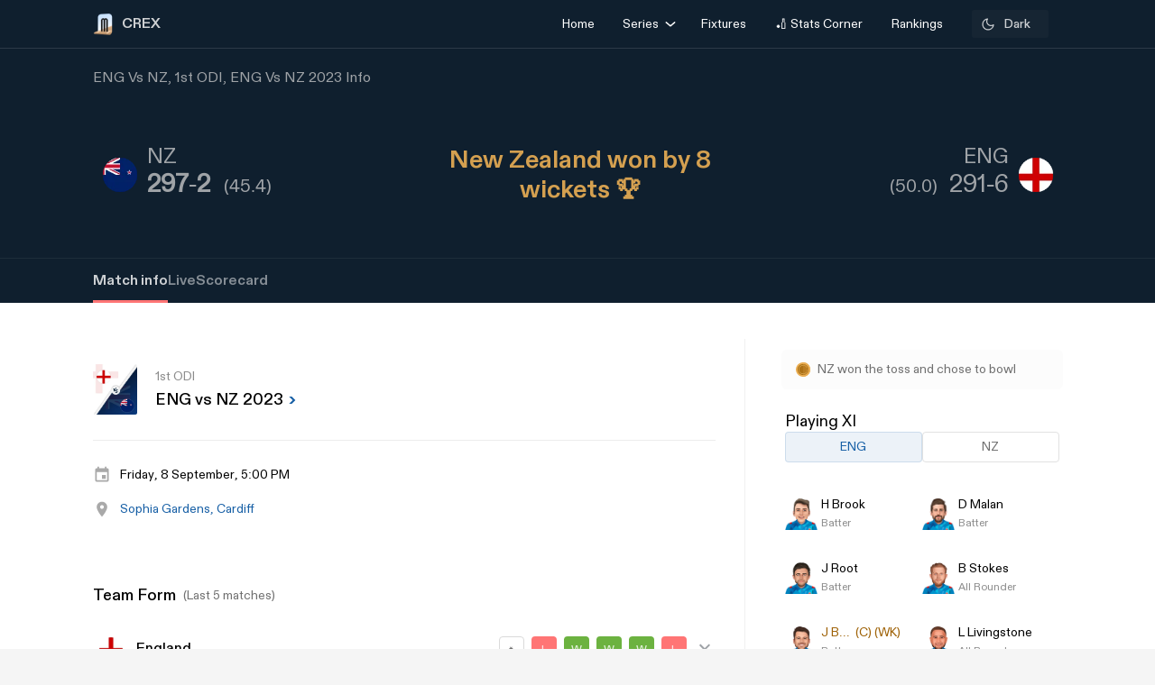

--- FILE ---
content_type: text/html; charset=utf-8
request_url: https://crex.com/scoreboard/GKL/17C/1st-ODI/R/S/eng-vs-nz-1st-odi-new-zealand-tour-of-england-2023/info
body_size: 35678
content:
<!DOCTYPE html><html lang="en" data-theme="light"><head>
  <meta charset="utf-8">
  <script>
    (function () {
      const cookie = document.cookie.split('; ').find(row => row.startsWith('system-theme='));
      const cookieTheme = cookie ? cookie.split('=')[1] : null;
    
      if (cookieTheme) {
        document.documentElement.setAttribute('data-theme', cookieTheme);
      }
    })();
    </script>
  <base href="/">
  <meta name="viewport" content="width=device-width, initial-scale=1">
  <meta name="author" content="CREX">
  <link rel="shortcut icon" href="/assets/icon/favicon.ico">
  <link rel="icon" type="image/x-icon" href="/assets/icon/favicon.ico" sizes="192x192">
  <link rel="apple-touch-icon" sizes="180x180" href="/assets/icon/favicon.ico">
  
  <link crossorigin="anonymous" rel="preconnect" href="https://oc.crickapi.com"> 
  <link crossorigin="anonymous" rel="preconnect" href="https://news.crickapi.com">
  <link crossorigin="anonymous" rel="preconnect" href="https://crickapi.com">
  <link crossorigin="anonymous" rel="preconnect" href="https://cricketvectors.akamaized.net">
  
  <meta name="theme-color" content="#1A2938">
  <meta name="supported-color-schemes" content="light dark">
  <meta http-equiv="Content-Security-Policy">
  <meta http-equiv="Cache-Control" content="no-cache">
  <meta http-equiv="Pragma" content="no-cache">
  <meta http-equiv="Expires" content="0">
  <link rel="preload" href="crex-web-styles.css" as="style" onload="this.rel='stylesheet'">
  <noscript><link rel="stylesheet" href="crex-web-styles.css"></noscript>
  <link rel="preload" href="crex-web-bootstrap-css-module.css" as="style" onload="this.rel='stylesheet'">
  <noscript><link rel="stylesheet" href="crex-web-bootstrap-css-module.css"></noscript>
  <link rel="preload" href="/styles/font-family-crex.css" as="style" onload="this.rel='stylesheet'">
  <noscript><link rel="stylesheet" href="/styles/font-family-crex.css"></noscript>
  <meta name="robots" content="index, follow, max-image-preview:large">
   <!-- Facebook Pixel Code -->
  <script async="">
      function loadFacebookPixel() {
        if (window.fbq) return;
            !function(f,b,e,v,n,t,s){if(f.fbq)return;n=f.fbq=function(){n.callMethod?
            n.callMethod.apply(n,arguments):n.queue.push(arguments)};
            if(!f._fbq)f._fbq=n;n.push=n;n.loaded=!0;n.version='2.0';
            n.queue=[];t=b.createElement(e);t.async=!0;
            t.src=v;s=b.getElementsByTagName(e)[0];
            s.parentNode.insertBefore(t,s)}(window, document,'script',
            'https://connect.facebook.net/en_US/fbevents.js');
            fbq('init', '981772646548680');
            fbq('track', 'PageView');
            fbq('track', 'ViewContent');
      }
      document.addEventListener("scroll", loadFacebookPixel, { once: true });
  </script> 
  <noscript>
    <img height="1" width="1" style="display:none" 
        src="https://www.facebook.com/tr?id=981772646548680&ev=PageView&noscript=1" alt="Facebook Pixel"/>
  </noscript>
  <!-- End Facebook Pixel Code -->
  <script src="/assets/js/lazysizes.min.js" defer=""></script>
<link rel="stylesheet" href="crex-web-styles.css"><link rel="stylesheet" href="crex-web-bootstrap-css-module.css"><style ng-transition="app-root">body[data-theme=light][_ngcontent-sc21], html[data-theme=light][_ngcontent-sc21]{--ce_primary_bg:#f7f7f7;--ce_primary_bg_rgb:245,245,245;--ce_primary_txt:#000;--ce_stroke_2:#ededed;--ce_primary_txt_rgb:0,0,0;--ce_secondary_txt:#707070;--ce_separator_2:#f5f6f7;--ce_separator_1:#ebeced;--ce_secondary_txt_rgb:112,112,112;--ce_primary_fg:#fff;--ce_primary_fg_rgb:255,255,255;--ce_secondary_fg:#f3f3f3;--ce_secondary_fg_rgb:249,249,249;--ce_low_contrast_fg:#dadada;--ce_low_contrast_fg_rgb:218,218,218;--ce_highlight:#ffe35d;--ce_highlight_rgb:255,227,93;--ce_highlight_ac1:#aa0707;--ce_highlight_ac1_rgb:170,7,7;--ce_highlight_ac2:#9e6105;--ce_highlight_ac2_rgb:158,97,5;--ce_highlight_ac3:#418019;--ce_highlight_ac3_rgb:65,128,25;--ce_highlight_ac4:#ff7575;--ce_highlight_ac4_rgb:255,117,117;--ce_highlight_ac5:#eaae54;--ce_highlight_ac5_rgb:234,174,84;--ce_highlight_ac6:#6cb240;--ce_highlight_ac6_rgb:108,178,64;--ce_odds_opacity:0.05;--ce_cta:#05508d;--ce_cta_rgb:5,80,141;--text_cta_color:#1860a6;--text_cta_color_rgb:24,96,166;--top_nav_bar:#173047;--ce_ben_msg:#000;--ce_top_content:rgba(0,0,0,0.9);--ce_points_border:rgba(0,0,0,0.2);--text_cta_color_opac_8:rgba(24,96,166,0.08);--text_cta_color_opac_30:rgba(24,96,166,0.15);--bg-tab:rgba(0,0,0,0.7);--live_screen_header_bg:#0f1f2e;--bg_live_screen:#fff;--brightness:0.3;--bg-selected:linear-gradient(270.12deg,rgba(24,96,166,0.1) 0.07%,rgba(24,96,166,0.1) 93.63%,rgba(24,96,166,0) 99.87%);--bg-gradient:linear-gradient(88.42deg,rgba(0,0,0,0.8) 1.55%,rgba(0,0,0,0.6) 48.37%,rgba(0,0,0,0.4) 99.27%);--ce_dark:255;--ce_light:0;--ceFantasyLogo:"Dark";--ce_imp_points_border:#dadada;--ce_cta_06:rgba(5,80,141,0.6);--ce_tab_head_bg:#f7f7f7;--bg-body-color:#f5f5f5!important;--search_input_bg:#f5f5f5;--ce_stats_th_active:#f0f3f5;--ce_stats_td_active:#f8fafc;--ce_filter_button_selected_border:rgba(5,80,141,0.14901960784313725);--ce_filter_button_selected_bg:#ebf1f6;--ce_filter_button_border:hsla(0,0%,85.5%,0.8);--mix_blind_mode:darken;--arrow_bg:1;--arrow_bg_disabled:0;background-color:#f5f5f5!important}body[data-theme=dark][_ngcontent-sc21], body[data-theme=light][_ngcontent-sc21], html[data-theme=dark][_ngcontent-sc21], html[data-theme=light][_ngcontent-sc21]{scroll-behavior:smooth;margin:0;height:100%;width:100%;padding:0;min-height:100%;display:flex;flex-direction:column;--ce_four:#3291ad;--ce_high_contrast_txt_color:#fcfcfc;--ce_high_contrast_txt_color_rgb:252,252,252;--ce_highlight_lgayi:#005e9a;--ce_highlight_lgayi_rgb:0,94,154;--ce_highlight_khayi:#a64040;--ce_highlight_khayi_rgb:166,64,64;--ce_score_highlight:#8af9eb;--ce_score_highlight_rgb:138,249,235}body[data-theme=dark][_ngcontent-sc21], html[data-theme=dark][_ngcontent-sc21]{--ce_primary_bg:#090c0f;--ce_primary_bg_rgb:12,19,26;--ce_primary_txt:#cfd1d3;--ce_primary_txt_rgb:207,209,211;--ce_stroke_2:#1f272e;--ce_secondary_txt:#9fa3a7;--ce_secondary_txt_rgb:159,163,167;--ce_primary_fg:#151d24;--ce_primary_fg_rgb:21,34,46;--ce_secondary_fg:#111214;--ce_secondary_fg_rgb:26,41,56;--ce_low_contrast_fg:#24303d;--ce_low_contrast_fg_rgb:36,48,61;--ce_highlight:#e9df90;--ce_highlight_rgb:233,223,144;--ce_highlight_ac1:#ff7575;--ce_highlight_ac1_rgb:255,117,117;--ce_highlight_ac2:#eaae54;--ce_highlight_ac2_rgb:234,174,84;--ce_highlight_ac3:#6cb240;--ce_highlight_ac3_rgb:108,178,64;--ce_highlight_ac4:#aa0707;--ce_highlight_ac4_rgb:170,7,7;--ce_highlight_ac5:#9e6105;--ce_highlight_ac5_rgb:158,97,5;--ce_highlight_ac6:#418019;--ce_highlight_ac6_rgb:65,128,25;--ce_odds_opacity:1;--ce_highlight_golden:#ffc702;--ce_highlight_golden_rgb:255,199,2;--ce_cta:#0a4270;--ce_cta_rgb:10,66,112;--text_cta_color:#6eb4ef;--text_cta_color_rgb:110,180,239;--text_cta_color_opac_8:rgba(110,180,239,0.08);--text_cta_color_opac_30:rgba(110,180,239,0.3);--top_nav_bar:--ce_primary_bg;--ce11_accent_colour:#ff6536;--ce11_cta_colour:#bb441f;--ce_fantasy_action:#17d6b6;--ce_ben_msg:#fff;--ce_top_content:hsla(0,0%,100%,0.9);--ce_points_border:hsla(0,0%,100%,0.0392156862745098);--bg-tab:rgba(0,0,0,0.8);--brightness:1;--bg-selected:linear-gradient(270.12deg,rgba(51,149,191,0.1) 0.07%,rgba(51,149,191,0.1) 93.63%,rgba(51,149,191,0) 99.87%);--bg-gradient:linear-gradient(0deg,rgba(0,0,0,0.5),rgba(0,0,0,0.5)),linear-gradient(88.42deg,rgba(0,0,0,0.8) 1.55%,rgba(0,0,0,0.6) 48.37%,rgba(0,0,0,0.4) 99.27%);--live_screen_header_bg:linear-gradient(0deg,rgba(21,34,46,0.3),rgba(21,34,46,0.3)),linear-gradient(0deg,#0c131a,#0c131a),#000;--bg_live_screen:#0c131a;--ce_dark:0;--ce_light:255;--ceFantasyLogo:"";--ce_imp_points_border:#23313d;--ce_separator_2:#1f272e;--ce_separator_1:#161c21;--ce_filter_button_selected_border:#1b404a;--ce_filter_button_selected_bg:#172a35;--ce_filter_button_border:rgba(36,48,61,0.8);--ce_low_contrast_fg_03:rgba(36,48,61,0.3);--ce_low_contrast_fg_05:rgba(36,48,61,0.5);--ce_low_contrast_fg_08:rgba(36,48,61,0.8);--ce_tab_head_bg:#121920;--ce_stats_th_active:#131e25;--ce_stats_td_active:#0d1820;--search_input_bg:#1c2935;--bg-body-color:#0e161f!important;--mix_blind_mode:plus-lighter;--arrow_bg:0;--arrow_bg_disabled:1;background-color:#0e161f!important}[_ngcontent-sc21]::-webkit-scrollbar{display:none}@media (min-width:1200px){.container[_ngcontent-sc21], .container-lg[_ngcontent-sc21], .container-md[_ngcontent-sc21], .container-sm[_ngcontent-sc21], .container-xl[_ngcontent-sc21]{padding-right:0;padding-left:0}}[_ngcontent-sc21]:root{--dc:#1c3e73;--uc:#4479ca;--theme_c_code:#335fa3;--gradientLight:linear-gradient(254.01deg,var(--uc) -254.65%,#fff 254.37%);--gradient:linear-gradient(254.01deg,var(--uc) -19.65%,var(--dc) 128.37%)}body[_ngcontent-sc21], html[_ngcontent-sc21]{background-color:var(--ce_primary_bg)!important;font-family:DiatypeRegular}.nav-slide-btn[_ngcontent-sc21]{width:24px;height:24px;display:flex!important;justify-content:center;background:#fff;border-radius:50%;cursor:pointer;top:24px!important;position:absolute;left:98%}.nav-slide-btn[_ngcontent-sc21]   img.prev-slide[_ngcontent-sc21]{transform:rotate(-180deg)}.nav-slide-btn_plive[_ngcontent-sc21]{width:24px;height:24px;display:flex!important;justify-content:center;align-items:center;background:#2b3a48;border-radius:50%;cursor:pointer;top:35px!important;position:absolute;left:95%}.nav-slide-btn_plive[_ngcontent-sc21]   img[_ngcontent-sc21]{width:18px;height:18px;filter:invert(1)}.nav-slide-btn_plive[_ngcontent-sc21]   img.prev-slide[_ngcontent-sc21]{transform:rotate(-180deg)}.nav-slide-btn-detail[_ngcontent-sc21]{width:36px;height:36px;display:flex!important;justify-content:center;background:#fff;box-shadow:-10px 6px 55px 30px hsla(0,0%,97.6%,.8784313725490196);border-radius:50%;cursor:pointer;top:124px!important;position:absolute;left:95%}.nav-slide-btn-detail[_ngcontent-sc21]   img.prev-slide[_ngcontent-sc21]{transform:rotate(-180deg)}.left-arrow[_ngcontent-sc21]{left:-14px!important;z-index:1}.nav-slide-btn-series[_ngcontent-sc21]{height:20px;position:absolute;width:20px;cursor:pointer;top:28%!important}.nav-slide-btn-detail.slick-disabled[_ngcontent-sc21], .nav-slide-btn.slick-disabled[_ngcontent-sc21], .nav-slide-btn_plive.slick-disabled[_ngcontent-sc21], .next-slide.slick-disabled[_ngcontent-sc21], .prev-slide.slick-disabled[_ngcontent-sc21]{pointer-events:none;display:none!important;opacity:.2}.next-slide-series.slick-disabled[_ngcontent-sc21], .prev-slide-series.slick-disabled[_ngcontent-sc21]{pointer-events:none;opacity:.2}.prev-slide-series[_ngcontent-sc21]{background:url(/assets/img/right.png) no-repeat;left:-2%;z-index:1}.next-slide-series[_ngcontent-sc21]{background:url(/assets/img/left.png) no-repeat;right:30%}.prev-slide[_ngcontent-sc21]:hover{background-position:0 -53px}.next-slide[_ngcontent-sc21]:hover{background-position:-24px -53px}[_ngcontent-sc21]:hover{outline:none}.slick-dots[_ngcontent-sc21]{bottom:-16px!important;text-align:start!important;width:20%!important;display:block}.slick-dots[_ngcontent-sc21]   li[_ngcontent-sc21]{width:10px!important}.slick-dots[_ngcontent-sc21]   li[_ngcontent-sc21]   button[_ngcontent-sc21]:before{font-size:8px!important;color:var(--dc)!important}[_ngcontent-sc21]:focus{outline:none}.slick-track[_ngcontent-sc21]{margin-left:0!important;margin-right:0!important}.navbar[_ngcontent-sc21]   .container[_ngcontent-sc21]{justify-content:flex-start}@media screen and (min-width:1024px){.next-slide-latest-news[_ngcontent-sc21]{right:-10px}.p-slide[_ngcontent-sc21], .slick-dots[_ngcontent-sc21]{display:none!important}.nav-slide-btn-detail[_ngcontent-sc21]{background:none;box-shadow:none;top:100px!important;position:absolute;left:82%}.nav-slide-btn-detail[_ngcontent-sc21]   img[_ngcontent-sc21]{display:none}}@media (min-width:1200px){.container[_ngcontent-sc21]{max-width:1075px}}.dropdown-item.active[_ngcontent-sc21], .dropdown-item[_ngcontent-sc21]:active{color:#fff;text-decoration:none;background:rgba(0,0,0,.08)!important;border-radius:6px}.flex-center[_ngcontent-sc21], .flexCenter[_ngcontent-sc21]{display:flex;align-items:center;justify-content:center}.flex[_ngcontent-sc21]{display:flex}.flex-coloum[_ngcontent-sc21]{flex-direction:column}.align-center[_ngcontent-sc21]{align-items:center}.w14[_ngcontent-sc21]{width:14px;height:14px}  .slick-list{overflow:hidden;margin:0;padding:0}@media (max-width:992px){body[_ngcontent-sc21], html[_ngcontent-sc21]{background-color:var(--ce_primary_bg)!important}.container[_ngcontent-sc21], .container-sm[_ngcontent-sc21]{width:100%;max-width:none}}.w100[_ngcontent-sc21]{width:100%}.ad-block-b[_ngcontent-sc21]{display:flex;justify-content:center;align-items:center}.ad-block-b[_ngcontent-sc21]   .ad-load[_ngcontent-sc21]{position:fixed;bottom:0;z-index:999}.banner-wrap[_ngcontent-sc21]{position:fixed;top:0;left:0;right:0;width:100%;display:flex;align-items:center;z-index:9999999;padding:8px 16px;background:#1a2938}.banner-wrap[_ngcontent-sc21]   .app-wrapper[_ngcontent-sc21]{display:grid;grid-template-columns:repeat(2,1fr);align-items:center;width:100%}.footer[_ngcontent-sc21]{z-index:9;position:relative}.banner-text[_ngcontent-sc21]{font-size:14px;line-height:16px;color:#fff;white-space:nowrap}.banner-button[_ngcontent-sc21]{background:var(--ce_high_contrast_txt_color);opacity:.9;border-radius:24px;padding:10px 16px;font-family:DiatypeRegular;font-style:normal;font-weight:700;font-size:12px;line-height:14px;cursor:pointer;text-decoration:none;color:#000;margin-left:auto}.adsolut-ad[_ngcontent-sc21]{position:fixed;bottom:0;right:0;width:330px;height:auto;z-index:999999}@media screen and (min-width:1024px){.video-stats[_ngcontent-sc21]{top:0;left:0;width:100%;height:100%;background:var(--ce_secondary_fg)}.video-float[_ngcontent-sc21], .video-stats[_ngcontent-sc21]{position:fixed;right:0;z-index:99999999;display:flex;justify-content:center;align-items:center}.video-float[_ngcontent-sc21]{bottom:20px;top:auto;left:20px;width:400px;height:300px;background:none!important}.video-float-p[_ngcontent-sc21]{width:inherit!important;height:inherit!important;padding:0!important;animation-duration:.5s}.button-wrap[_ngcontent-sc21]{display:flex;justify-content:space-between;color:#fff;align-items:center}.button-wrap[_ngcontent-sc21]   div[_ngcontent-sc21]{cursor:pointer}.button-wrap[_ngcontent-sc21]   div[_ngcontent-sc21]   svg[_ngcontent-sc21]{width:24px;height:20px;margin:10px}@keyframes moveToTop{0%{bottom:-100px}to{bottom:0}}@keyframes moveToBottom{0%{bottom:600px;left:60vw}to{bottom:20px;left:20px}}.video-stats-p[_ngcontent-sc21]{flex-direction:column;width:90vw;height:80vw;position:relative;bottom:0;border-radius:8px;animation-name:moveToTop;animation-duration:.5s}.cross-icon[_ngcontent-sc21], .video-stats-p[_ngcontent-sc21]{display:flex;justify-content:center}.cross-icon[_ngcontent-sc21]{background:rgba(var(--ce_low_contrast_fg_rgb),.5);border-radius:50%;width:30px;height:30px;align-items:center;cursor:pointer}.cross-icon[_ngcontent-sc21]   img[_ngcontent-sc21]{width:20px;height:20px;filter:brightness(var(--brightness))}}@media screen and (max-width:1024px){.video-stats[_ngcontent-sc21]{top:0;left:0;right:0;width:100%;height:100%;background:var(--ce_secondary_fg)}.video-float[_ngcontent-sc21], .video-stats[_ngcontent-sc21]{position:fixed;z-index:99999999;display:flex;justify-content:center;align-items:center}.video-float[_ngcontent-sc21]{bottom:106px;top:auto;left:auto;right:12px;width:200px;height:160px;background:none!important}.video-float-p[_ngcontent-sc21]{width:inherit!important;height:inherit!important;padding:0!important;animation-duration:.5s}.button-wrap[_ngcontent-sc21]{display:flex;justify-content:space-between;color:#fff;align-items:center}.button-wrap[_ngcontent-sc21]   div[_ngcontent-sc21]{cursor:pointer}.button-wrap[_ngcontent-sc21]   div[_ngcontent-sc21]   svg[_ngcontent-sc21]{width:24px;height:20px;margin:10px;rotate:-90deg}@keyframes moveToTop{0%{bottom:-100px}to{bottom:0}}@keyframes moveToBottom{0%{bottom:600px;right:60vw}to{bottom:20px;right:12px}}.video-stats-p[_ngcontent-sc21]{flex-direction:column;width:90vw;height:80vw;position:relative;bottom:0;border-radius:8px;animation-name:moveToTop;animation-duration:.5s}.cross-icon[_ngcontent-sc21], .video-stats-p[_ngcontent-sc21]{display:flex;justify-content:center}.cross-icon[_ngcontent-sc21]{background:rgba(var(--ce_low_contrast_fg_rgb),.5);border-radius:50%;width:30px;height:30px;align-items:center;cursor:pointer}.cross-icon[_ngcontent-sc21]   img[_ngcontent-sc21]{width:20px;height:20px;filter:brightness(var(--brightness))}}.rotate-i[_ngcontent-sc21]{rotate:180deg}</style><style ng-transition="app-root">body[data-theme=light][_ngcontent-sc19], html[data-theme=light][_ngcontent-sc19]{--ce_primary_bg:#f7f7f7;--ce_primary_bg_rgb:245,245,245;--ce_primary_txt:#000;--ce_stroke_2:#ededed;--ce_primary_txt_rgb:0,0,0;--ce_secondary_txt:#707070;--ce_separator_2:#f5f6f7;--ce_separator_1:#ebeced;--ce_secondary_txt_rgb:112,112,112;--ce_primary_fg:#fff;--ce_primary_fg_rgb:255,255,255;--ce_secondary_fg:#f3f3f3;--ce_secondary_fg_rgb:249,249,249;--ce_low_contrast_fg:#dadada;--ce_low_contrast_fg_rgb:218,218,218;--ce_highlight:#ffe35d;--ce_highlight_rgb:255,227,93;--ce_highlight_ac1:#aa0707;--ce_highlight_ac1_rgb:170,7,7;--ce_highlight_ac2:#9e6105;--ce_highlight_ac2_rgb:158,97,5;--ce_highlight_ac3:#418019;--ce_highlight_ac3_rgb:65,128,25;--ce_highlight_ac4:#ff7575;--ce_highlight_ac4_rgb:255,117,117;--ce_highlight_ac5:#eaae54;--ce_highlight_ac5_rgb:234,174,84;--ce_highlight_ac6:#6cb240;--ce_highlight_ac6_rgb:108,178,64;--ce_odds_opacity:0.05;--ce_cta:#05508d;--ce_cta_rgb:5,80,141;--text_cta_color:#1860a6;--text_cta_color_rgb:24,96,166;--top_nav_bar:#173047;--ce_ben_msg:#000;--ce_top_content:rgba(0,0,0,0.9);--ce_points_border:rgba(0,0,0,0.2);--text_cta_color_opac_8:rgba(24,96,166,0.08);--text_cta_color_opac_30:rgba(24,96,166,0.15);--bg-tab:rgba(0,0,0,0.7);--live_screen_header_bg:#0f1f2e;--bg_live_screen:#fff;--brightness:0.3;--bg-selected:linear-gradient(270.12deg,rgba(24,96,166,0.1) 0.07%,rgba(24,96,166,0.1) 93.63%,rgba(24,96,166,0) 99.87%);--bg-gradient:linear-gradient(88.42deg,rgba(0,0,0,0.8) 1.55%,rgba(0,0,0,0.6) 48.37%,rgba(0,0,0,0.4) 99.27%);--ce_dark:255;--ce_light:0;--ceFantasyLogo:"Dark";--ce_imp_points_border:#dadada;--ce_cta_06:rgba(5,80,141,0.6);--ce_tab_head_bg:#f7f7f7;--bg-body-color:#f5f5f5!important;--search_input_bg:#f5f5f5;--ce_stats_th_active:#f0f3f5;--ce_stats_td_active:#f8fafc;--ce_filter_button_selected_border:rgba(5,80,141,0.14901960784313725);--ce_filter_button_selected_bg:#ebf1f6;--ce_filter_button_border:hsla(0,0%,85.5%,0.8);--mix_blind_mode:darken;--arrow_bg:1;--arrow_bg_disabled:0;background-color:#f5f5f5!important}body[data-theme=dark][_ngcontent-sc19], body[data-theme=light][_ngcontent-sc19], html[data-theme=dark][_ngcontent-sc19], html[data-theme=light][_ngcontent-sc19]{scroll-behavior:smooth;margin:0;height:100%;width:100%;padding:0;min-height:100%;display:flex;flex-direction:column;--ce_four:#3291ad;--ce_high_contrast_txt_color:#fcfcfc;--ce_high_contrast_txt_color_rgb:252,252,252;--ce_highlight_lgayi:#005e9a;--ce_highlight_lgayi_rgb:0,94,154;--ce_highlight_khayi:#a64040;--ce_highlight_khayi_rgb:166,64,64;--ce_score_highlight:#8af9eb;--ce_score_highlight_rgb:138,249,235}body[data-theme=dark][_ngcontent-sc19], html[data-theme=dark][_ngcontent-sc19]{--ce_primary_bg:#090c0f;--ce_primary_bg_rgb:12,19,26;--ce_primary_txt:#cfd1d3;--ce_primary_txt_rgb:207,209,211;--ce_stroke_2:#1f272e;--ce_secondary_txt:#9fa3a7;--ce_secondary_txt_rgb:159,163,167;--ce_primary_fg:#151d24;--ce_primary_fg_rgb:21,34,46;--ce_secondary_fg:#111214;--ce_secondary_fg_rgb:26,41,56;--ce_low_contrast_fg:#24303d;--ce_low_contrast_fg_rgb:36,48,61;--ce_highlight:#e9df90;--ce_highlight_rgb:233,223,144;--ce_highlight_ac1:#ff7575;--ce_highlight_ac1_rgb:255,117,117;--ce_highlight_ac2:#eaae54;--ce_highlight_ac2_rgb:234,174,84;--ce_highlight_ac3:#6cb240;--ce_highlight_ac3_rgb:108,178,64;--ce_highlight_ac4:#aa0707;--ce_highlight_ac4_rgb:170,7,7;--ce_highlight_ac5:#9e6105;--ce_highlight_ac5_rgb:158,97,5;--ce_highlight_ac6:#418019;--ce_highlight_ac6_rgb:65,128,25;--ce_odds_opacity:1;--ce_highlight_golden:#ffc702;--ce_highlight_golden_rgb:255,199,2;--ce_cta:#0a4270;--ce_cta_rgb:10,66,112;--text_cta_color:#6eb4ef;--text_cta_color_rgb:110,180,239;--text_cta_color_opac_8:rgba(110,180,239,0.08);--text_cta_color_opac_30:rgba(110,180,239,0.3);--top_nav_bar:--ce_primary_bg;--ce11_accent_colour:#ff6536;--ce11_cta_colour:#bb441f;--ce_fantasy_action:#17d6b6;--ce_ben_msg:#fff;--ce_top_content:hsla(0,0%,100%,0.9);--ce_points_border:hsla(0,0%,100%,0.0392156862745098);--bg-tab:rgba(0,0,0,0.8);--brightness:1;--bg-selected:linear-gradient(270.12deg,rgba(51,149,191,0.1) 0.07%,rgba(51,149,191,0.1) 93.63%,rgba(51,149,191,0) 99.87%);--bg-gradient:linear-gradient(0deg,rgba(0,0,0,0.5),rgba(0,0,0,0.5)),linear-gradient(88.42deg,rgba(0,0,0,0.8) 1.55%,rgba(0,0,0,0.6) 48.37%,rgba(0,0,0,0.4) 99.27%);--live_screen_header_bg:linear-gradient(0deg,rgba(21,34,46,0.3),rgba(21,34,46,0.3)),linear-gradient(0deg,#0c131a,#0c131a),#000;--bg_live_screen:#0c131a;--ce_dark:0;--ce_light:255;--ceFantasyLogo:"";--ce_imp_points_border:#23313d;--ce_separator_2:#1f272e;--ce_separator_1:#161c21;--ce_filter_button_selected_border:#1b404a;--ce_filter_button_selected_bg:#172a35;--ce_filter_button_border:rgba(36,48,61,0.8);--ce_low_contrast_fg_03:rgba(36,48,61,0.3);--ce_low_contrast_fg_05:rgba(36,48,61,0.5);--ce_low_contrast_fg_08:rgba(36,48,61,0.8);--ce_tab_head_bg:#121920;--ce_stats_th_active:#131e25;--ce_stats_td_active:#0d1820;--search_input_bg:#1c2935;--bg-body-color:#0e161f!important;--mix_blind_mode:plus-lighter;--arrow_bg:0;--arrow_bg_disabled:1;background-color:#0e161f!important}@media (min-width:1200px){.container[_ngcontent-sc19], .container-lg[_ngcontent-sc19], .container-md[_ngcontent-sc19], .container-sm[_ngcontent-sc19], .container-xl[_ngcontent-sc19]{padding-right:0;padding-left:0}}[_ngcontent-sc19]:root{--dc:#1c3e73;--uc:#4479ca;--theme_c_code:#335fa3;--gradientLight:linear-gradient(254.01deg,var(--uc) -254.65%,#fff 254.37%);--gradient:linear-gradient(254.01deg,var(--uc) -19.65%,var(--dc) 128.37%)}body[_ngcontent-sc19], html[_ngcontent-sc19]{background-color:var(--ce_primary_bg)!important;font-family:DiatypeRegular}.nav-slide-btn[_ngcontent-sc19]{width:24px;height:24px;display:flex!important;justify-content:center;background:#fff;border-radius:50%;cursor:pointer;top:24px!important;position:absolute;left:98%}.nav-slide-btn[_ngcontent-sc19]   img.prev-slide[_ngcontent-sc19]{transform:rotate(-180deg)}.nav-slide-btn_plive[_ngcontent-sc19]{width:24px;height:24px;display:flex!important;justify-content:center;align-items:center;background:#2b3a48;border-radius:50%;cursor:pointer;top:35px!important;position:absolute;left:95%}.nav-slide-btn_plive[_ngcontent-sc19]   img[_ngcontent-sc19]{width:18px;height:18px;filter:invert(1)}.nav-slide-btn_plive[_ngcontent-sc19]   img.prev-slide[_ngcontent-sc19]{transform:rotate(-180deg)}.nav-slide-btn-detail[_ngcontent-sc19]{width:36px;height:36px;display:flex!important;justify-content:center;background:#fff;box-shadow:-10px 6px 55px 30px hsla(0,0%,97.6%,.8784313725490196);border-radius:50%;cursor:pointer;top:124px!important;position:absolute;left:95%}.nav-slide-btn-detail[_ngcontent-sc19]   img.prev-slide[_ngcontent-sc19]{transform:rotate(-180deg)}.left-arrow[_ngcontent-sc19]{left:-14px!important;z-index:1}.nav-slide-btn-series[_ngcontent-sc19]{height:20px;position:absolute;width:20px;cursor:pointer;top:28%!important}.nav-slide-btn-detail.slick-disabled[_ngcontent-sc19], .nav-slide-btn.slick-disabled[_ngcontent-sc19], .nav-slide-btn_plive.slick-disabled[_ngcontent-sc19], .next-slide.slick-disabled[_ngcontent-sc19], .prev-slide.slick-disabled[_ngcontent-sc19]{pointer-events:none;display:none!important;opacity:.2}.next-slide-series.slick-disabled[_ngcontent-sc19], .prev-slide-series.slick-disabled[_ngcontent-sc19]{pointer-events:none;opacity:.2}.prev-slide-series[_ngcontent-sc19]{background:url(/assets/img/right.png) no-repeat;left:-2%;z-index:1}.next-slide-series[_ngcontent-sc19]{background:url(/assets/img/left.png) no-repeat;right:30%}.prev-slide[_ngcontent-sc19]:hover{background-position:0 -53px}.next-slide[_ngcontent-sc19]:hover{background-position:-24px -53px}[_ngcontent-sc19]:hover{outline:none}.slick-dots[_ngcontent-sc19]{bottom:-16px!important;text-align:start!important;width:20%!important;display:block}.slick-dots[_ngcontent-sc19]   li[_ngcontent-sc19]{width:10px!important}.slick-dots[_ngcontent-sc19]   li[_ngcontent-sc19]   button[_ngcontent-sc19]:before{font-size:8px!important;color:var(--dc)!important}[_ngcontent-sc19]:focus{outline:none}.slick-track[_ngcontent-sc19]{margin-left:0!important;margin-right:0!important}.navbar[_ngcontent-sc19]   .container[_ngcontent-sc19]{justify-content:flex-start}@media screen and (min-width:1024px){.next-slide-latest-news[_ngcontent-sc19]{right:-10px}.p-slide[_ngcontent-sc19], .slick-dots[_ngcontent-sc19]{display:none!important}.nav-slide-btn-detail[_ngcontent-sc19]{background:none;box-shadow:none;top:100px!important;position:absolute;left:82%}.nav-slide-btn-detail[_ngcontent-sc19]   img[_ngcontent-sc19]{display:none}}@media (min-width:1200px){.container[_ngcontent-sc19]{max-width:1075px}}.dropdown-item.active[_ngcontent-sc19], .dropdown-item[_ngcontent-sc19]:active{color:#fff;text-decoration:none;background:rgba(0,0,0,.08)!important;border-radius:6px}.flex-center[_ngcontent-sc19], .flexCenter[_ngcontent-sc19]{display:flex;align-items:center;justify-content:center}.flex[_ngcontent-sc19]{display:flex}.flex-coloum[_ngcontent-sc19]{flex-direction:column}.align-center[_ngcontent-sc19]{align-items:center}.w14[_ngcontent-sc19]{width:14px;height:14px}  .slick-list{overflow:hidden;margin:0;padding:0}@media (max-width:992px){body[_ngcontent-sc19], html[_ngcontent-sc19]{background-color:var(--ce_primary_bg)!important}.container[_ngcontent-sc19], .container-sm[_ngcontent-sc19]{width:100%;max-width:none}}.w100[_ngcontent-sc19]{width:100%}.ad-block-b[_ngcontent-sc19]{display:flex;justify-content:center;align-items:center}.ad-block-b[_ngcontent-sc19]   .ad-load[_ngcontent-sc19]{position:fixed;bottom:0;z-index:999}[_ngcontent-sc19]::-webkit-scrollbar{display:none}.des-none[_ngcontent-sc19]{display:none}@keyframes fadeIn{0%{opacity:0}to{opacity:1}}.tooltip-wrap[_ngcontent-sc19]{position:absolute;right:8px;top:42px;display:none;animation:fadeIn .5s linear}.tooltip-f[_ngcontent-sc19]{position:relative;width:0;height:0;left:120px;top:1px;border-left:9px solid transparent;border-right:9px solid transparent;border-bottom:9px solid var(--ce_cta)}.tooltip-t[_ngcontent-sc19]{background:var(--ce_cta);border-radius:4px;font-family:DiatypeMedium;font-style:normal;font-weight:500;font-size:11px;line-height:142.8%;color:rgba(var(--ce_high_contrast_txt_color_rgb),.8);padding:8px 12px}.pt112[_ngcontent-sc19]{padding-top:112px!important}.theme-toggle-wrap[_ngcontent-sc19]{padding:0 1rem}.theme-wrap[_ngcontent-sc19]{display:flex;justify-content:center;align-items:center;padding:6.5px 12px;cursor:pointer;background:rgba(var(--ce_secondary_txt_rgb),.1);opacity:.8;border-radius:3px;min-width:85px}.theme-wrap-player[_ngcontent-sc19]{background:transparent;border:1px solid hsla(0,0%,100%,.12)}.onboarding-t[_ngcontent-sc19]{justify-content:space-around;width:100%;padding-bottom:24px;font-size:16px;line-height:20px;text-align:center;color:#000}.onboarding-t[_ngcontent-sc19], .theme-text[_ngcontent-sc19]{display:flex;align-items:center;font-family:DiatypeMedium;font-style:normal;font-weight:500}.theme-text[_ngcontent-sc19]{font-size:14px;line-height:18px;justify-content:center;color:var(--ce_high_contrast_txt_color);flex-grow:1}.theme-icon[_ngcontent-sc19]{width:16px;height:16px;padding-right:4px}.theme-icon[_ngcontent-sc19], .theme-icon-m[_ngcontent-sc19]{display:flex;align-items:center;justify-content:center}.theme-icon-m[_ngcontent-sc19]{border:1px solid hsla(0,0%,100%,.12);border-radius:100px;padding:8px}.theme-icon-m[_ngcontent-sc19]   img[_ngcontent-sc19]{width:14px;height:14px}.player-m[_ngcontent-sc19]{cursor:pointer;display:flex;align-items:center;width:100%}.player-m-arrow[_ngcontent-sc19]{display:flex;flex-grow:1}.more-page[_ngcontent-sc19]{background:var(--ce_primary_bg)!important;border-bottom:1px solid rgba(var(--ce_low_contrast_fg_rgb),.5)}.headText[_ngcontent-sc19]{display:flex;align-items:center;font-family:DiatypeBold;font-style:normal;font-weight:700;font-size:16px;line-height:23px;color:#cfd1d3;margin:0}.backHeader[_ngcontent-sc19]{background:transparent}.borderPlayerProfile[_ngcontent-sc19], .live-screen-bg[_ngcontent-sc19]{border-bottom:1px solid hsla(0,0%,100%,.12)}.live-screen-bg[_ngcontent-sc19], .series-bg[_ngcontent-sc19]{background:var(--live_screen_header_bg)!important}[_nghost-sc19]{display:block}[_nghost-sc19]   .header-wrapper.bg-trans[_ngcontent-sc19]{background:transparent}[_nghost-sc19]   .header-wrapper[_ngcontent-sc19]   .header[_ngcontent-sc19]{background:#1a2938}[_nghost-sc19]   .header-wrapper[_ngcontent-sc19]   .header.bg-trans[_ngcontent-sc19]{background:transparent}[_nghost-sc19]   .header-wrapper[_ngcontent-sc19]   .header.sticky[_ngcontent-sc19]{background:#1a2938!important}[_nghost-sc19]   .header-wrapper[_ngcontent-sc19]   .header.sticky[_ngcontent-sc19]   .navbar.s-border[_ngcontent-sc19]{border:none}[_nghost-sc19]   .header-wrapper[_ngcontent-sc19]   .header.sticky[_ngcontent-sc19]   .navbar[_ngcontent-sc19]   .container[_ngcontent-sc19]   .collapse[_ngcontent-sc19]   ul[_ngcontent-sc19]   li.s-border[_ngcontent-sc19]{border-bottom:2px solid var(--ce_primary_txt)}[_nghost-sc19]   .header-wrapper[_ngcontent-sc19]   .header.sticky-new[_ngcontent-sc19]   .navbar.s-border[_ngcontent-sc19]{border:none}[_nghost-sc19]   .header-wrapper[_ngcontent-sc19]   .header.sticky-new[_ngcontent-sc19]   .navbar[_ngcontent-sc19]   .container[_ngcontent-sc19]   .collapse[_ngcontent-sc19]   ul[_ngcontent-sc19]   li.s-border[_ngcontent-sc19]{border-bottom:2px solid var(--ce_primary_txt)}.playerProfileClass[_ngcontent-sc19]{padding:0;max-width:100%!important;margin:0 11%}.header-wrapper[_ngcontent-sc19]{padding-top:54px}@media (max-width:756px){.header-wrapper[_ngcontent-sc19]{padding-top:44px}}.header-wrapper[_ngcontent-sc19]   #matchBox[_ngcontent-sc19]{overflow-x:hidden}.header-wrapper[_ngcontent-sc19]   .series-wrapper[_ngcontent-sc19]{overflow:auto}.header-wrapper[_ngcontent-sc19]   .header[_ngcontent-sc19]{z-index:999999;background:#1a2938;position:fixed;top:0;width:100%}.header-wrapper[_ngcontent-sc19]   .header[_ngcontent-sc19]   .navbar[_ngcontent-sc19]{padding:0}.header-wrapper[_ngcontent-sc19]   .header[_ngcontent-sc19]   .navbar.s-border[_ngcontent-sc19]{border-bottom:.5px solid hsla(0,0%,100%,.239)}.header-wrapper[_ngcontent-sc19]   .header[_ngcontent-sc19]   .navbar[_ngcontent-sc19]   .container[_ngcontent-sc19]   .collapse[_ngcontent-sc19]   ul[_ngcontent-sc19]{margin:0!important;width:100%;display:flex;flex-direction:row;padding:0}.header-wrapper[_ngcontent-sc19]   .header[_ngcontent-sc19]   .navbar[_ngcontent-sc19]   .container[_ngcontent-sc19]   .collapse[_ngcontent-sc19]   ul[_ngcontent-sc19]   li[_ngcontent-sc19]{width:25%;display:flex;justify-content:center;align-items:center;font-weight:400;text-align:center}.header-wrapper[_ngcontent-sc19]   .header[_ngcontent-sc19]   .navbar[_ngcontent-sc19]   .container[_ngcontent-sc19]   .collapse[_ngcontent-sc19]   ul[_ngcontent-sc19]   li.active[_ngcontent-sc19]{font-weight:500}.header-wrapper[_ngcontent-sc19]   .header[_ngcontent-sc19]   .navbar[_ngcontent-sc19]   .container[_ngcontent-sc19]   .collapse[_ngcontent-sc19]   ul[_ngcontent-sc19]   li[_ngcontent-sc19]   .dropdown[_ngcontent-sc19]{padding:0;color:#fff}.header-wrapper[_ngcontent-sc19]   .header[_ngcontent-sc19]   .navbar[_ngcontent-sc19]   .container[_ngcontent-sc19]   .collapse[_ngcontent-sc19]   ul[_ngcontent-sc19]   li[_ngcontent-sc19]   .dropdown[_ngcontent-sc19]   #dropdownMenuButton[_ngcontent-sc19]{cursor:pointer;color:#fff;font-size:14px;padding:1em;display:flex;align-items:center}.header-wrapper[_ngcontent-sc19]   .header[_ngcontent-sc19]   .navbar[_ngcontent-sc19]   .container[_ngcontent-sc19]   .collapse[_ngcontent-sc19]   ul[_ngcontent-sc19]   li[_ngcontent-sc19]   .dropdown[_ngcontent-sc19]   .dropdown-menu[_ngcontent-sc19]{padding:1em;width:419px;height:auto;box-shadow:0 4px 132px rgba(0,0,0,.3);border-radius:4px;border:none;background:#162530}.header-wrapper[_ngcontent-sc19]   .header[_ngcontent-sc19]   .navbar[_ngcontent-sc19]   .container[_ngcontent-sc19]   .collapse[_ngcontent-sc19]   ul[_ngcontent-sc19]   li[_ngcontent-sc19]   .dropdown[_ngcontent-sc19]   .dropdown-menu.arrow-top[_ngcontent-sc19]{margin-top:15px}.header-wrapper[_ngcontent-sc19]   .header[_ngcontent-sc19]   .navbar[_ngcontent-sc19]   .container[_ngcontent-sc19]   .collapse[_ngcontent-sc19]   ul[_ngcontent-sc19]   li[_ngcontent-sc19]   .dropdown[_ngcontent-sc19]   .dropdown-menu.arrow-top[_ngcontent-sc19]:after{content:" ";position:absolute;left:36px;top:-18px;border:20px solid transparent;border-top:none;border-bottom:20px solid #162530}.header-wrapper[_ngcontent-sc19]   .header[_ngcontent-sc19]   .navbar[_ngcontent-sc19]   .container[_ngcontent-sc19]   .collapse[_ngcontent-sc19]   ul[_ngcontent-sc19]   li[_ngcontent-sc19]   a[_ngcontent-sc19]   svg[_ngcontent-sc19]{margin:4px auto}.header-wrapper[_ngcontent-sc19]   .header[_ngcontent-sc19]   .navbar[_ngcontent-sc19]   .container[_ngcontent-sc19]   .collapse[_ngcontent-sc19]   ul[_ngcontent-sc19]   li[_ngcontent-sc19]   a.dropdown-item[_ngcontent-sc19]{font-family:DiatypeRegular;font-style:normal;font-weight:700;font-size:16px;line-height:100%;padding:1.25em;cursor:pointer;white-space:normal;margin-top:0;color:#cfd1d3}.header-wrapper[_ngcontent-sc19]   .header[_ngcontent-sc19]   .navbar[_ngcontent-sc19]   .container[_ngcontent-sc19]   .collapse[_ngcontent-sc19]   ul[_ngcontent-sc19]   li[_ngcontent-sc19]   a.dropdown-item[_ngcontent-sc19]   .select-s[_ngcontent-sc19]   .s-name[_ngcontent-sc19]{color:#cfd1d3;font-weight:600}.header-wrapper[_ngcontent-sc19]   .header[_ngcontent-sc19]   .navbar[_ngcontent-sc19]   .container[_ngcontent-sc19]   .collapse[_ngcontent-sc19]   ul[_ngcontent-sc19]   li[_ngcontent-sc19]   a.bg-series[_ngcontent-sc19]{background:#0f1720;border-radius:6px}.header-wrapper[_ngcontent-sc19]   .header[_ngcontent-sc19]   .navbar[_ngcontent-sc19]   .container[_ngcontent-sc19]   .collapse[_ngcontent-sc19]   ul[_ngcontent-sc19]   li[_ngcontent-sc19]   a.dropdown-item[_ngcontent-sc19]:hover{background:rgba(0,0,0,.0784313725490196);border-radius:6px}.header-wrapper[_ngcontent-sc19]   .header[_ngcontent-sc19]   .navbar[_ngcontent-sc19]   .container[_ngcontent-sc19]   .collapse[_ngcontent-sc19]   ul[_ngcontent-sc19]   li[_ngcontent-sc19]   a[_ngcontent-sc19]   .select-s[_ngcontent-sc19]{display:flex;justify-content:space-between;align-items:center}.header-wrapper[_ngcontent-sc19]   .header[_ngcontent-sc19]   .navbar[_ngcontent-sc19]   .container[_ngcontent-sc19]   .collapse[_ngcontent-sc19]   ul[_ngcontent-sc19]   li[_ngcontent-sc19]   a[_ngcontent-sc19]   .select-s[_ngcontent-sc19]   .right-icon.bg-right[_ngcontent-sc19]{width:20px;height:20px;border-radius:50%;display:flex;justify-content:center;align-items:center}.header-wrapper[_ngcontent-sc19]   .header[_ngcontent-sc19]   .navbar[_ngcontent-sc19]   .container[_ngcontent-sc19]   .collapse[_ngcontent-sc19]   ul[_ngcontent-sc19]   li[_ngcontent-sc19]   a[_ngcontent-sc19]   .select-s[_ngcontent-sc19]   .right-icon.bg-right[_ngcontent-sc19]   span[_ngcontent-sc19]{color:#fff;display:flex;align-items:center;justify-content:center;font-size:12px;margin:2px}.header-wrapper[_ngcontent-sc19]   .header[_ngcontent-sc19]   .navbar[_ngcontent-sc19]   .container[_ngcontent-sc19]   .collapse[_ngcontent-sc19]   .favTeam[_ngcontent-sc19]{align-items:center}.header-wrapper[_ngcontent-sc19]   .header[_ngcontent-sc19]   .navbar[_ngcontent-sc19]   .container[_ngcontent-sc19]   .collapse[_ngcontent-sc19]   .favTeam[_ngcontent-sc19]   .content[_ngcontent-sc19]{margin-right:1em;font-weight:400;font-size:14px;line-height:100%;color:hsla(0,0%,100%,.87)}.header-wrapper[_ngcontent-sc19]   .header[_ngcontent-sc19]   .navbar[_ngcontent-sc19]   .container[_ngcontent-sc19]   .collapse[_ngcontent-sc19]   .favTeam[_ngcontent-sc19]   .select-team[_ngcontent-sc19]{border-radius:10px;padding:.75em 2em;color:#fff;border:.5px solid hsla(0,0%,100%,.5);width:200px;text-align:center;white-space:nowrap;overflow:hidden;text-overflow:ellipsis;cursor:pointer}.header-wrapper[_ngcontent-sc19]   .header[_ngcontent-sc19]   .navbar[_ngcontent-sc19]   .container[_ngcontent-sc19]   .collapse[_ngcontent-sc19]   .favTeam[_ngcontent-sc19]   .select-team[_ngcontent-sc19]   span[_ngcontent-sc19]{margin-right:1em}.header-wrapper[_ngcontent-sc19]   .header[_ngcontent-sc19]   .navbar[_ngcontent-sc19]   .container[_ngcontent-sc19]   .collapse[_ngcontent-sc19]   .theme-card[_ngcontent-sc19]{position:absolute;width:450px;height:475px;top:100%;right:0;margin-top:.5em;background:#fff;box-shadow:0 4px 40px rgba(0,0,0,.05);border-radius:10px;border:none}.header-wrapper[_ngcontent-sc19]   .header[_ngcontent-sc19]   .navbar[_ngcontent-sc19]   .container[_ngcontent-sc19]   .collapse[_ngcontent-sc19]   .theme-card[_ngcontent-sc19]   .triangle[_ngcontent-sc19]{display:inline-block;margin:0 5px;vertical-align:middle}.header-wrapper[_ngcontent-sc19]   .header[_ngcontent-sc19]   .navbar[_ngcontent-sc19]   .container[_ngcontent-sc19]   .collapse[_ngcontent-sc19]   .theme-card[_ngcontent-sc19]   .triangle.arrow-upper[_ngcontent-sc19]{width:58px;height:27px;border-left:30px solid transparent;border-right:30px solid transparent;border-bottom:30px solid #fff;top:-5%;left:55%;position:absolute;transform:rotate(0deg)}.header-wrapper[_ngcontent-sc19]   .header[_ngcontent-sc19]   .navbar[_ngcontent-sc19]   .container[_ngcontent-sc19]   .collapse[_ngcontent-sc19]   .theme-card[_ngcontent-sc19]   .content[_ngcontent-sc19]{padding:2em 2em 1em;display:flex;justify-content:space-between}.header-wrapper[_ngcontent-sc19]   .header[_ngcontent-sc19]   .navbar[_ngcontent-sc19]   .container[_ngcontent-sc19]   .collapse[_ngcontent-sc19]   .theme-card[_ngcontent-sc19]   .content[_ngcontent-sc19]   span[_ngcontent-sc19]{font-family:DiatypeRegular;font-weight:500;font-size:16px;line-height:20px}.header-wrapper[_ngcontent-sc19]   .header[_ngcontent-sc19]   .navbar[_ngcontent-sc19]   .container[_ngcontent-sc19]   .collapse[_ngcontent-sc19]   .theme-card[_ngcontent-sc19]   .content[_ngcontent-sc19]   span[_ngcontent-sc19]   .close-icon[_ngcontent-sc19]{width:15px;cursor:pointer}.header-wrapper[_ngcontent-sc19]   .header[_ngcontent-sc19]   .navbar[_ngcontent-sc19]   .container[_ngcontent-sc19]   .collapse[_ngcontent-sc19]   .theme-card[_ngcontent-sc19]   .data-content[_ngcontent-sc19]{width:100%;overflow-y:scroll;padding:0 2em 2em}.header-wrapper[_ngcontent-sc19]   .header[_ngcontent-sc19]   .navbar[_ngcontent-sc19]   .container[_ngcontent-sc19]   .collapse[_ngcontent-sc19]   .theme-card[_ngcontent-sc19]   .data-content[_ngcontent-sc19]   .pd[_ngcontent-sc19]{padding:0 10px}.header-wrapper[_ngcontent-sc19]   .header[_ngcontent-sc19]   .navbar[_ngcontent-sc19]   .container[_ngcontent-sc19]   .collapse[_ngcontent-sc19]   .theme-card[_ngcontent-sc19]   .data-content[_ngcontent-sc19]   .pd[_ngcontent-sc19]   .theme-content[_ngcontent-sc19]{border:1px solid rgba(0,0,0,.12);box-sizing:border-box;border-radius:10px;width:125px;height:115px;text-align:center;padding:.75em 0;margin-bottom:1em;cursor:pointer}.header-wrapper[_ngcontent-sc19]   .header[_ngcontent-sc19]   .navbar[_ngcontent-sc19]   .container[_ngcontent-sc19]   .collapse[_ngcontent-sc19]   .theme-card[_ngcontent-sc19]   .data-content[_ngcontent-sc19]   .pd[_ngcontent-sc19]   .theme-content[_ngcontent-sc19]   .team-flag[_ngcontent-sc19]   img[_ngcontent-sc19]{width:65px}.header-wrapper[_ngcontent-sc19]   .header[_ngcontent-sc19]   .navbar[_ngcontent-sc19]   .container[_ngcontent-sc19]   .collapse[_ngcontent-sc19]   .theme-card[_ngcontent-sc19]   .data-content[_ngcontent-sc19]   .pd[_ngcontent-sc19]   .theme-content[_ngcontent-sc19]   .team-name[_ngcontent-sc19]{font-family:DiatypeRegular;font-weight:500;font-size:12px;line-height:15px;text-align:center;padding:0 .35em;color:rgba(79,79,79,.8)}.header-wrapper[_ngcontent-sc19]   .header[_ngcontent-sc19]   .navbar[_ngcontent-sc19]   .container[_ngcontent-sc19]   .collapse[_ngcontent-sc19]   .theme-card[_ngcontent-sc19]   .data-content[_ngcontent-sc19]   .pd[_ngcontent-sc19]   .theme-content.br-color[_ngcontent-sc19]{border:1px solid #f4a440}.header-wrapper[_ngcontent-sc19]   .header[_ngcontent-sc19]   .navbar[_ngcontent-sc19]   .container[_ngcontent-sc19]   .collapse[_ngcontent-sc19]   .theme-card[_ngcontent-sc19]   .apply-theme[_ngcontent-sc19]{text-align:center;background:#828282;border-bottom-left-radius:10px;border-bottom-right-radius:10px;padding:1em 0;cursor:pointer}.header-wrapper[_ngcontent-sc19]   .header[_ngcontent-sc19]   .navbar[_ngcontent-sc19]   .container[_ngcontent-sc19]   .collapse[_ngcontent-sc19]   .theme-card[_ngcontent-sc19]   .apply-theme[_ngcontent-sc19]   span[_ngcontent-sc19]{font-family:DiatypeRegular;font-style:normal;font-weight:500;font-size:18px;line-height:22px;text-align:center;color:#fff;text-transform:uppercase}.header-wrapper[_ngcontent-sc19]   .header[_ngcontent-sc19]   .navbar[_ngcontent-sc19]   .container[_ngcontent-sc19]   .collapse[_ngcontent-sc19]   .theme-card[_ngcontent-sc19]   .error-msg[_ngcontent-sc19]{position:absolute;top:50%;left:50%;transform:translate(-50%,-50%);background:rgba(0,0,0,.4);width:50%;height:15%;display:flex;align-items:center;justify-content:center;color:#fff;font-size:21px;border-radius:8px;box-shadow:1px 4px 11px 1px rgba(0,0,0,.1);font-weight:700}.header-wrapper[_ngcontent-sc19]   .header[_ngcontent-sc19]   .navbar[_ngcontent-sc19]   .container[_ngcontent-sc19]   .navbar-brand[_ngcontent-sc19]{display:contents}.header-wrapper[_ngcontent-sc19]   .header[_ngcontent-sc19]   .navbar[_ngcontent-sc19]   .container[_ngcontent-sc19]   .navbar-brand[_ngcontent-sc19]   img[_ngcontent-sc19]{margin-right:.5em}.header-wrapper[_ngcontent-sc19]   .header[_ngcontent-sc19]   .navbar[_ngcontent-sc19]   .container[_ngcontent-sc19]   .name[_ngcontent-sc19]{justify-content:flex-end}.header-wrapper[_ngcontent-sc19]   .header[_ngcontent-sc19]   .navbar[_ngcontent-sc19]   .container[_ngcontent-sc19]   .name[_ngcontent-sc19]   h1[_ngcontent-sc19]{font-family:DiatypeBold;font-style:normal;font-weight:600;font-size:21px;line-height:22px;color:#fcfcfc;margin:0}.header-wrapper[_ngcontent-sc19]   .header[_ngcontent-sc19]   .navbar[_ngcontent-sc19]   .container[_ngcontent-sc19]   .name[_ngcontent-sc19]   h1[_ngcontent-sc19]   span[_ngcontent-sc19]{font-weight:500}.more[_ngcontent-sc19]{padding-top:1.5em;color:var(--ce_secondary_txt)}.moreButton[_ngcontent-sc19]{position:fixed;background:#3e4951;box-shadow:0 4px 40px rgba(0,0,0,.05);width:310px;height:125px;right:10px;z-index:99999;border-radius:10px;bottom:8%}.moreButton[_ngcontent-sc19]   p[_ngcontent-sc19]{font-family:DiatypeRegular;font-style:normal;font-weight:500;font-size:14px;line-height:147.9%;color:#f7f9fe;padding:1.5em;margin:0}.moreButton[_ngcontent-sc19]   .change[_ngcontent-sc19], .moreButton[_ngcontent-sc19]   a[_ngcontent-sc19]{color:#eeaa69;padding:0 5em 0 1em}.moreButton[_ngcontent-sc19]   .change[_ngcontent-sc19], .moreButton[_ngcontent-sc19]   .later[_ngcontent-sc19], .moreButton[_ngcontent-sc19]   a[_ngcontent-sc19]{font-family:DiatypeRegular;font-style:normal;font-weight:700;font-size:12px;line-height:147.9%}.moreButton[_ngcontent-sc19]   .later[_ngcontent-sc19]{text-align:right;color:#cdd5e0;padding:0 1.5em}.triangle[_ngcontent-sc19]{width:38px;height:27px;border-left:20px solid transparent;border-right:20px solid transparent;border-bottom:20px solid #3e4951;left:83%;position:fixed;transform:rotate(180deg);z-index:999999;bottom:4.5%}@media (max-width:1023px){.des-none[_ngcontent-sc19], [_nghost-sc19]{display:block}[_nghost-sc19]   .header-wrapper.bg-trans[_ngcontent-sc19]{background:transparent}[_nghost-sc19]   .header-wrapper[_ngcontent-sc19]   .header.bg-trans[_ngcontent-sc19]{background:#1a2938}[_nghost-sc19]   .header-wrapper[_ngcontent-sc19]   .header.bg-trans-back[_ngcontent-sc19]{display:flex;align-items:center;width:100%;padding:12px 16px 12px 12px;height:44px}[_nghost-sc19]   .header-wrapper[_ngcontent-sc19]   .header.bg-trans-back[_ngcontent-sc19], [_nghost-sc19]   .header-wrapper[_ngcontent-sc19]   .header.bg-trans-stats[_ngcontent-sc19]{background:transparent;border-bottom:none!important}.header-wrapper[_ngcontent-sc19]   .container[_ngcontent-sc19]{width:100%;margin:0}.header-wrapper[_ngcontent-sc19]   .container[_ngcontent-sc19]   .live-matches[_ngcontent-sc19]{display:flex;justify-content:flex-start;overflow-x:scroll;padding:0}.header-wrapper[_ngcontent-sc19]   .container[_ngcontent-sc19]   .data[_ngcontent-sc19]   .view-matches[_ngcontent-sc19]{font-family:DiatypeRegular;font-style:normal;font-weight:500;font-size:13px;line-height:100%;float:right;margin:1em 25px}.header-wrapper[_ngcontent-sc19]   .container[_ngcontent-sc19]   .data[_ngcontent-sc19]   .view-matches[_ngcontent-sc19]   a[_ngcontent-sc19]   svg[_ngcontent-sc19]{width:5px}.header-wrapper[_ngcontent-sc19]   .bg-header[_ngcontent-sc19], .header-wrapper[_ngcontent-sc19]   .m-none[_ngcontent-sc19], .header-wrapper[_ngcontent-sc19]   .title[_ngcontent-sc19]{display:none}.header-wrapper[_ngcontent-sc19]   .header[_ngcontent-sc19]{background:#1a2938}.header-wrapper[_ngcontent-sc19]   .header[_ngcontent-sc19]   .navbar.fixed-top[_ngcontent-sc19]{position:relative}.header-wrapper[_ngcontent-sc19]   .header[_ngcontent-sc19]   .navbar[_ngcontent-sc19]   .container[_ngcontent-sc19]   .collapse[_ngcontent-sc19]   ul[_ngcontent-sc19]   li[_ngcontent-sc19]{font-family:DiatypeRegular;font-style:normal;font-weight:500;line-height:100%}.header-wrapper[_ngcontent-sc19]   .header[_ngcontent-sc19]   .navbar[_ngcontent-sc19]   .container[_ngcontent-sc19]   .collapse[_ngcontent-sc19]   ul[_ngcontent-sc19]   li.mob-none[_ngcontent-sc19]{display:none}.header-wrapper[_ngcontent-sc19]   .header[_ngcontent-sc19]   .navbar[_ngcontent-sc19]   .container[_ngcontent-sc19]   .collapse[_ngcontent-sc19]   ul[_ngcontent-sc19]   li.light-c[_ngcontent-sc19]   a[_ngcontent-sc19]   img[_ngcontent-sc19]{opacity:1}.header-wrapper[_ngcontent-sc19]   .header[_ngcontent-sc19]   .navbar[_ngcontent-sc19]   .container[_ngcontent-sc19]   .collapse[_ngcontent-sc19]   ul[_ngcontent-sc19]   li.light-c[_ngcontent-sc19]   a[_ngcontent-sc19]   .act-up-fn[_ngcontent-sc19]{color:var(--ce_primary_txt)}.header-wrapper[_ngcontent-sc19]   .header[_ngcontent-sc19]   .navbar[_ngcontent-sc19]   .container[_ngcontent-sc19]   .collapse[_ngcontent-sc19]   ul[_ngcontent-sc19]   li.light-c[_ngcontent-sc19]   a[_ngcontent-sc19]   svg[_ngcontent-sc19]   path[_ngcontent-sc19]{fill:var(--ce_primary_txt)}.header-wrapper[_ngcontent-sc19]   .header[_ngcontent-sc19]   .navbar[_ngcontent-sc19]   .container[_ngcontent-sc19]   .collapse[_ngcontent-sc19]   ul[_ngcontent-sc19]   li[_ngcontent-sc19]   a[_ngcontent-sc19]{color:var(--ce_secondary_txt)}.header-wrapper[_ngcontent-sc19]   .header[_ngcontent-sc19]   .navbar[_ngcontent-sc19]   .container[_ngcontent-sc19]   .collapse[_ngcontent-sc19]   ul[_ngcontent-sc19]   li[_ngcontent-sc19]   a[_ngcontent-sc19]   img[_ngcontent-sc19]{opacity:.2;margin-top:6px;margin-bottom:6px;margin-left:4px}.header-wrapper[_ngcontent-sc19]   .header[_ngcontent-sc19]   .navbar[_ngcontent-sc19]   .container[_ngcontent-sc19]   .collapse[_ngcontent-sc19]   ul[_ngcontent-sc19]   li[_ngcontent-sc19]   a[_ngcontent-sc19]   .act-up-fn[_ngcontent-sc19]{color:var(--ce_secondary_txt)}.header-wrapper[_ngcontent-sc19]   .header[_ngcontent-sc19]   .navbar[_ngcontent-sc19]   .container[_ngcontent-sc19]   .collapse[_ngcontent-sc19]   ul[_ngcontent-sc19]   li.active[_ngcontent-sc19]   .nav-link[_ngcontent-sc19]{color:var(--ce_primary_txt);font-weight:600}.header-wrapper[_ngcontent-sc19]   .header[_ngcontent-sc19]   .navbar[_ngcontent-sc19]   .container[_ngcontent-sc19]   .collapse[_ngcontent-sc19]   ul[_ngcontent-sc19]   li.active[_ngcontent-sc19]   a[_ngcontent-sc19]   svg[_ngcontent-sc19]   path[_ngcontent-sc19], .header-wrapper[_ngcontent-sc19]   .header[_ngcontent-sc19]   .navbar[_ngcontent-sc19]   .container[_ngcontent-sc19]   .collapse[_ngcontent-sc19]   ul[_ngcontent-sc19]   li.active[_ngcontent-sc19]   a[_ngcontent-sc19]   svg[_ngcontent-sc19]   rect[_ngcontent-sc19]{fill:var(--ce_primary_txt)}.header-wrapper[_ngcontent-sc19]   .header[_ngcontent-sc19]   .navbar[_ngcontent-sc19]   .container[_ngcontent-sc19]   .collapse[_ngcontent-sc19]   ul[_ngcontent-sc19]   li.mob_active[_ngcontent-sc19]   .nav-link[_ngcontent-sc19]{color:var(--ce_primary_txt);font-weight:600}.header-wrapper[_ngcontent-sc19]   .header[_ngcontent-sc19]   .navbar[_ngcontent-sc19]   .container[_ngcontent-sc19]   .collapse[_ngcontent-sc19]   ul[_ngcontent-sc19]   li.mob_active[_ngcontent-sc19]   a[_ngcontent-sc19]   svg[_ngcontent-sc19]   path[_ngcontent-sc19], .header-wrapper[_ngcontent-sc19]   .header[_ngcontent-sc19]   .navbar[_ngcontent-sc19]   .container[_ngcontent-sc19]   .collapse[_ngcontent-sc19]   ul[_ngcontent-sc19]   li.mob_active[_ngcontent-sc19]   a[_ngcontent-sc19]   svg[_ngcontent-sc19]   rect[_ngcontent-sc19]{fill:silver}.header-wrapper[_ngcontent-sc19]   .header[_ngcontent-sc19]   .navbar[_ngcontent-sc19]   .container[_ngcontent-sc19]   .collapse[_ngcontent-sc19]   .favTeam[_ngcontent-sc19], .move-btn[_ngcontent-sc19]{display:none}}.header-wrapper[_ngcontent-sc19]   .live-matches[_ngcontent-sc19]{justify-content:flex-start;padding:15px 0}.header-wrapper[_ngcontent-sc19]   .live-matches[_ngcontent-sc19]   .live-match-card[_ngcontent-sc19]   #accordion[_ngcontent-sc19]{display:none}.header-wrapper[_ngcontent-sc19]   .header[_ngcontent-sc19]   .navbar[_ngcontent-sc19]   .container[_ngcontent-sc19]{flex-wrap:nowrap}.header-wrapper[_ngcontent-sc19]   .header[_ngcontent-sc19]   .navbar[_ngcontent-sc19]   .container[_ngcontent-sc19]   .navbar-brand[_ngcontent-sc19]{display:flex;align-items:center}.header-wrapper[_ngcontent-sc19]   .header[_ngcontent-sc19]   .navbar[_ngcontent-sc19]   .container[_ngcontent-sc19]   .navbar-brand[_ngcontent-sc19]   img[_ngcontent-sc19]{opacity:1}.header-wrapper[_ngcontent-sc19]   .header[_ngcontent-sc19]   .navbar[_ngcontent-sc19]   .container[_ngcontent-sc19]   .name[_ngcontent-sc19]{display:flex;justify-content:flex-start}.header-wrapper[_ngcontent-sc19]   .header[_ngcontent-sc19]   .navbar[_ngcontent-sc19]   .container[_ngcontent-sc19]   .collapse[_ngcontent-sc19]{display:flex;justify-content:flex-end;position:relative;height:auto;box-shadow:none;text-transform:capitalize;background:transparent;width:100%}.header-wrapper[_ngcontent-sc19]   .header[_ngcontent-sc19]   .navbar[_ngcontent-sc19]   .container[_ngcontent-sc19]   .collapse[_ngcontent-sc19]   ul[_ngcontent-sc19]{margin-left:5em;font-family:DiatypeRegular;font-style:normal;font-weight:400;font-size:14px;width:auto}.header-wrapper[_ngcontent-sc19]   .header[_ngcontent-sc19]   .navbar[_ngcontent-sc19]   .container[_ngcontent-sc19]   .collapse[_ngcontent-sc19]   ul[_ngcontent-sc19]   li.active[_ngcontent-sc19]{border-bottom-color:#fff;font-weight:700}.header-wrapper[_ngcontent-sc19]   .header[_ngcontent-sc19]   .navbar[_ngcontent-sc19]   .container[_ngcontent-sc19]   .collapse[_ngcontent-sc19]   ul[_ngcontent-sc19]   li.active[_ngcontent-sc19]   .nav-link[_ngcontent-sc19]{color:#fff;font-family:DiatypeRegular}.header-wrapper[_ngcontent-sc19]   .header[_ngcontent-sc19]   .navbar[_ngcontent-sc19]   .container[_ngcontent-sc19]   .collapse[_ngcontent-sc19]   ul[_ngcontent-sc19]   li.active[_ngcontent-sc19]   .nav-link.more[_ngcontent-sc19]{color:var(--ce_primary_txt)}.header-wrapper[_ngcontent-sc19]   .header[_ngcontent-sc19]   .navbar[_ngcontent-sc19]   .container[_ngcontent-sc19]   .collapse[_ngcontent-sc19]   ul[_ngcontent-sc19]   li.active[_ngcontent-sc19]   .nav-link.more[_ngcontent-sc19]   svg[_ngcontent-sc19]   path[_ngcontent-sc19]{fill:var(--ce_primary_txt)}.header-wrapper[_ngcontent-sc19]   .header[_ngcontent-sc19]   .navbar[_ngcontent-sc19]   .container[_ngcontent-sc19]   .collapse[_ngcontent-sc19]   ul[_ngcontent-sc19]   li.s-border[_ngcontent-sc19]{border-bottom:2px solid #fff}.header-wrapper[_ngcontent-sc19]   .header[_ngcontent-sc19]   .navbar[_ngcontent-sc19]   .container[_ngcontent-sc19]   .collapse[_ngcontent-sc19]   ul[_ngcontent-sc19]   li[_ngcontent-sc19]   a[_ngcontent-sc19]{color:#fff;padding:1rem}.header-wrapper[_ngcontent-sc19]   .header[_ngcontent-sc19]   .navbar[_ngcontent-sc19]   .container[_ngcontent-sc19]   .collapse[_ngcontent-sc19]   ul[_ngcontent-sc19]   li.des-none[_ngcontent-sc19], .header-wrapper[_ngcontent-sc19]   .header[_ngcontent-sc19]   .navbar[_ngcontent-sc19]   .container[_ngcontent-sc19]   .collapse[_ngcontent-sc19]   ul[_ngcontent-sc19]   li[_ngcontent-sc19]   .des-none[_ngcontent-sc19]{display:none}.header-wrapper[_ngcontent-sc19]   .header[_ngcontent-sc19]   .navbar[_ngcontent-sc19]   .container[_ngcontent-sc19]   .collapse[_ngcontent-sc19]   .favTeam[_ngcontent-sc19]{display:flex}.header-wrapper[_ngcontent-sc19]   .series-wrapper[_ngcontent-sc19]{display:none}@media (max-width:575.98px){.header-wrapper[_ngcontent-sc19]   .live-matches[_ngcontent-sc19]{justify-content:flex-start;padding:15px 0;height:175px}.header-wrapper[_ngcontent-sc19]   .live-matches[_ngcontent-sc19]   .live-match-card[_ngcontent-sc19]   #accordion[_ngcontent-sc19], .header-wrapper[_ngcontent-sc19]   .series-wrapper[_ngcontent-sc19]{display:none}.header-wrapper[_ngcontent-sc19]   .header[_ngcontent-sc19]   .navbar[_ngcontent-sc19]{padding:10px 20px}.header-wrapper[_ngcontent-sc19]   .header[_ngcontent-sc19]   .navbar[_ngcontent-sc19]   .container[_ngcontent-sc19]   .collapse[_ngcontent-sc19]{position:fixed;bottom:0;background:var(--ce_primary_fg);width:100%;display:flex;left:0;right:0;font-family:DiatypeRegular;font-size:11px;justify-content:normal}.header-wrapper[_ngcontent-sc19]   .header[_ngcontent-sc19]   .navbar[_ngcontent-sc19]   .container[_ngcontent-sc19]   .collapse[_ngcontent-sc19]   .favTeam[_ngcontent-sc19]{display:none}.header-wrapper[_ngcontent-sc19]   .header[_ngcontent-sc19]   .navbar[_ngcontent-sc19]   .container[_ngcontent-sc19]   .collapse[_ngcontent-sc19]   ul[_ngcontent-sc19]{margin:0!important;width:100%;display:flex;flex-direction:row;padding:0}.header-wrapper[_ngcontent-sc19]   .header[_ngcontent-sc19]   .navbar[_ngcontent-sc19]   .container[_ngcontent-sc19]   .collapse[_ngcontent-sc19]   ul[_ngcontent-sc19]   li[_ngcontent-sc19]{font-size:11px}.header-wrapper[_ngcontent-sc19]   .header[_ngcontent-sc19]   .navbar[_ngcontent-sc19]   .container[_ngcontent-sc19]   .collapse[_ngcontent-sc19]   ul[_ngcontent-sc19]   li.des-none[_ngcontent-sc19]{display:flex}.header-wrapper[_ngcontent-sc19]   .header[_ngcontent-sc19]   .navbar[_ngcontent-sc19]   .container[_ngcontent-sc19]   .collapse[_ngcontent-sc19]   ul[_ngcontent-sc19]   li.active[_ngcontent-sc19]   a[_ngcontent-sc19]   div[_ngcontent-sc19]{color:var(--ce_primary_txt)}.header-wrapper[_ngcontent-sc19]   .header[_ngcontent-sc19]   .navbar[_ngcontent-sc19]   .container[_ngcontent-sc19]   .collapse[_ngcontent-sc19]   ul[_ngcontent-sc19]   li[_ngcontent-sc19]   .dropdown[_ngcontent-sc19]{display:none}.header-wrapper[_ngcontent-sc19]   .header[_ngcontent-sc19]   .navbar[_ngcontent-sc19]   .container[_ngcontent-sc19]   .collapse[_ngcontent-sc19]   ul[_ngcontent-sc19]   li[_ngcontent-sc19]   a[_ngcontent-sc19]{padding:.5rem 0;color:var(--ce_secondary_txt)}.header-wrapper[_ngcontent-sc19]   .header[_ngcontent-sc19]   .navbar[_ngcontent-sc19]   .container[_ngcontent-sc19]   .collapse[_ngcontent-sc19]   ul[_ngcontent-sc19]   li[_ngcontent-sc19]   a[_ngcontent-sc19]   div[_ngcontent-sc19]{color:var(--ce_secondary_txt)}.header-wrapper[_ngcontent-sc19]   .header[_ngcontent-sc19]   .navbar[_ngcontent-sc19]   .container[_ngcontent-sc19]   .collapse[_ngcontent-sc19]   ul[_ngcontent-sc19]   li[_ngcontent-sc19]   .des-none[_ngcontent-sc19]{display:block}.headText[_ngcontent-sc19]{font-size:14px}.home-head-text[_ngcontent-sc19]{color:var(--ce_primary_txt)!important}.top56[_ngcontent-sc19]{background:var(--ce_primary_bg)!important;top:50px!important}.pt98[_ngcontent-sc19]{padding-top:94px!important}}.header[_ngcontent-sc19]{z-index:999999}.sticky[_ngcontent-sc19]{top:0;z-index:10;border-bottom:none}.dropdown-menu[_ngcontent-sc19], .sticky[_ngcontent-sc19]{position:fixed;width:100%}.dropdown-menu[_ngcontent-sc19]{background:#1a2938;display:none;top:50px;overflow:scroll;z-index:999999}.dropdown-menu[_ngcontent-sc19]   .series-w[_ngcontent-sc19]{display:flex;width:1036px;overflow:scroll;margin:0 auto}.dropdown-menu.drop-show[_ngcontent-sc19]{display:flex}.dropdown-menu[_ngcontent-sc19]   .series-c[_ngcontent-sc19]{color:#fafafa;width:100%;height:100%;font-family:DiatypeRegular;margin:1em 0;text-align:center}.dropdown-menu[_ngcontent-sc19]   img[_ngcontent-sc19]{width:100px;height:119px}.dropdown-item[_ngcontent-sc19]:focus, .dropdown-item[_ngcontent-sc19]:hover{color:#16181b;text-decoration:none;border-radius:4px;background-color:rgba(18,19,19,.4)}.dropdown-item[_ngcontent-sc19]{padding:.25rem 1rem}#overlay[_ngcontent-sc19]{position:fixed;display:none;width:100%;height:100%;top:0;left:0;right:0;bottom:0;background-color:rgba(0,0,0,.5);z-index:2;cursor:pointer}#overlay.overlay-display[_ngcontent-sc19]{display:block}.slider-btn[_ngcontent-sc19]{position:relative}.slider-btn[_ngcontent-sc19]   .next[_ngcontent-sc19], .slider-btn[_ngcontent-sc19]   .prev[_ngcontent-sc19]{cursor:pointer;position:absolute;width:auto;z-index:1;transition:.6s ease;-webkit-user-select:none;-moz-user-select:none;user-select:none;width:36px;height:26px}.slider-btn[_ngcontent-sc19]   .next[_ngcontent-sc19]{top:35%;right:9em}.slider-btn[_ngcontent-sc19]   .prev[_ngcontent-sc19]{left:10em;top:4.5em;transform:rotate(-180deg)}#slider[_ngcontent-sc19]{-webkit-overflow-scrolling:touch;transition:transform .5s ease 0s;scroll-behavior:smooth}#slider[_ngcontent-sc19]::-webkit-scrollbar{display:none}.myHeader[_ngcontent-sc19]{position:fixed}.seriesLoader[_ngcontent-sc19]{width:100%;height:100vh}.stats[_ngcontent-sc19]{white-space:nowrap}@media (max-width:768px){.ad-block-b[_ngcontent-sc19]{margin:0 auto}.ad-block-b.home-active[_ngcontent-sc19]   .ad-load[_ngcontent-sc19]{bottom:55px}}@keyframes moveToTop{0%{bottom:-600px}to{bottom:-1px}}.overlay-popup[_ngcontent-sc19]{position:fixed;top:0;height:100%;width:100%;left:0;right:0;background-color:rgba(0,0,0,.5);z-index:10000000;cursor:pointer}.popup-wrap[_ngcontent-sc19]{position:fixed;height:auto;max-height:100%;bottom:-1px;overflow:scroll;background:var(--ce_primary_fg);border-radius:16px 16px 0 0;width:100%;animation-name:moveToTop;animation-duration:.2s}@keyframes showBox{0%{opacity:0;display:none}90%{opacity:0;bottom:-600px;display:none}to{opacity:1;bottom:-1px;display:block}}@keyframes showTopBox{0%{opacity:0;display:none}90%{opacity:0;display:none}to{opacity:1;display:block}}.overlay-popup-on[_ngcontent-sc19]{position:fixed;top:0;height:100%;width:100%;left:0;right:0;display:block;background-color:rgba(0,0,0,.5);z-index:10000000;cursor:pointer;animation:showTopBox 1s forwards}.popup-wrap-onboarding[_ngcontent-sc19]{position:fixed;height:auto;max-height:100%;bottom:-1px;overflow:scroll;background:#fff;border-radius:16px 16px 0 0;width:100%;display:block;animation:showBox 1s forwards}.popup-toggle-wrap[_ngcontent-sc19]{display:flex;justify-content:space-between;font-family:DiatypeRegular;font-style:normal;align-items:center;font-weight:400;line-height:100%;padding:24px 24px 14px 36px}.popup-toggle-wrap[_ngcontent-sc19]   .dset-text[_ngcontent-sc19]{font-size:14px;color:var(--ce_primary_txt);padding-bottom:8px}.popup-toggle-wrap[_ngcontent-sc19]   .tset-text[_ngcontent-sc19]{font-size:11px;color:var(--ce_secondary_txt)}.switch-score[_ngcontent-sc19]{position:relative;display:inline-block;width:40px;height:16px}.switch-score[_ngcontent-sc19]   input[_ngcontent-sc19]{opacity:0;width:0;height:0}.slider-box[_ngcontent-sc19]{cursor:pointer;top:0;left:0;right:0;bottom:0;background-color:var(--ce_low_contrast_fg)}.slider-box[_ngcontent-sc19], .slider-box[_ngcontent-sc19]:before{position:absolute;transition:.4s}.slider-box[_ngcontent-sc19]:before{content:"";height:24px;width:24px;top:-4px;left:-4px;bottom:2px;background:#fcfcfc;border:1px solid var(--ce_low_contrast_fg);z-index:30000}input[_ngcontent-sc19]:checked + .slider-box[_ngcontent-sc19]{background-color:var(--text_cta_color)}input[_ngcontent-sc19]:focus + .slider-box[_ngcontent-sc19]{box-shadow:0 0 1px #2196f3}input[_ngcontent-sc19]:checked + .slider-box[_ngcontent-sc19]:before{transform:translateX(20px)}.slider-box.round-box[_ngcontent-sc19]{border-radius:32px}.slider-box.round-box[_ngcontent-sc19]:before{border-radius:50%}.selection-container[_ngcontent-sc19]{border:1px solid rgba(var(--ce_secondary_txt_rgb),.5);border-radius:18px;width:20px;height:20px}.select-icon[_ngcontent-sc19]{border:none;background:var(--ce_cta);display:flex;align-items:center;justify-content:center}.select-box-wrap[_ngcontent-sc19]{width:100%;padding:5px 14% 24px;border-bottom:1px solid rgba(var(--ce_low_contrast_fg_rgb),.5)}.select-box-wrap-on[_ngcontent-sc19]{width:100%;padding:0 14% 16px}.toggle-button-text[_ngcontent-sc19]{background:none;border:none;opacity:1}.toggle-button-text[_ngcontent-sc19]:disabled{opacity:.3}.toggle-buttons[_ngcontent-sc19]{display:flex;align-items:center;justify-content:space-around;width:100%;padding-top:12px}.toggle-buttons[_ngcontent-sc19]   .theme-text[_ngcontent-sc19]{font-family:DiatypeRegular;font-style:normal;font-weight:400;font-size:14px;line-height:100%;color:var(--ce_primary_txt);padding-bottom:12px}.theme-img[_ngcontent-sc19]{border-radius:8px;width:245px;height:216px}.theme-img-onboarding[_ngcontent-sc19]{border-radius:8px;width:242px;height:350px}.popup-header[_ngcontent-sc19]{display:flex;justify-content:flex-end;width:100%;padding:16px 16px 22px}.popup-header[_ngcontent-sc19]   .cross-icon[_ngcontent-sc19]{width:32px;height:32px;background:rgba(var(--ce_low_contrast_fg_rgb),.5);border-radius:50%}.popup-header[_ngcontent-sc19]   .cross-icon-on[_ngcontent-sc19]{width:32px;height:32px;background:hsla(0,0%,85.5%,.5);border-radius:50%}.save-button[_ngcontent-sc19]{padding:24px}.save-button[_ngcontent-sc19]   .save-text[_ngcontent-sc19]{cursor:pointer;background:#0a4270;border-radius:8px;width:100%;height:48px;font-family:DiatypeRegular;font-style:normal;font-weight:400;font-size:14px;line-height:100%;color:rgba(var(--ce_high_contrast_txt_color_rgb),.9)}</style><style ng-transition="app-root">body[data-theme=light][_ngcontent-sc20], html[data-theme=light][_ngcontent-sc20]{--ce_primary_bg:#f7f7f7;--ce_primary_bg_rgb:245,245,245;--ce_primary_txt:#000;--ce_stroke_2:#ededed;--ce_primary_txt_rgb:0,0,0;--ce_secondary_txt:#707070;--ce_separator_2:#f5f6f7;--ce_separator_1:#ebeced;--ce_secondary_txt_rgb:112,112,112;--ce_primary_fg:#fff;--ce_primary_fg_rgb:255,255,255;--ce_secondary_fg:#f3f3f3;--ce_secondary_fg_rgb:249,249,249;--ce_low_contrast_fg:#dadada;--ce_low_contrast_fg_rgb:218,218,218;--ce_highlight:#ffe35d;--ce_highlight_rgb:255,227,93;--ce_highlight_ac1:#aa0707;--ce_highlight_ac1_rgb:170,7,7;--ce_highlight_ac2:#9e6105;--ce_highlight_ac2_rgb:158,97,5;--ce_highlight_ac3:#418019;--ce_highlight_ac3_rgb:65,128,25;--ce_highlight_ac4:#ff7575;--ce_highlight_ac4_rgb:255,117,117;--ce_highlight_ac5:#eaae54;--ce_highlight_ac5_rgb:234,174,84;--ce_highlight_ac6:#6cb240;--ce_highlight_ac6_rgb:108,178,64;--ce_odds_opacity:0.05;--ce_cta:#05508d;--ce_cta_rgb:5,80,141;--text_cta_color:#1860a6;--text_cta_color_rgb:24,96,166;--top_nav_bar:#173047;--ce_ben_msg:#000;--ce_top_content:rgba(0,0,0,0.9);--ce_points_border:rgba(0,0,0,0.2);--text_cta_color_opac_8:rgba(24,96,166,0.08);--text_cta_color_opac_30:rgba(24,96,166,0.15);--bg-tab:rgba(0,0,0,0.7);--live_screen_header_bg:#0f1f2e;--bg_live_screen:#fff;--brightness:0.3;--bg-selected:linear-gradient(270.12deg,rgba(24,96,166,0.1) 0.07%,rgba(24,96,166,0.1) 93.63%,rgba(24,96,166,0) 99.87%);--bg-gradient:linear-gradient(88.42deg,rgba(0,0,0,0.8) 1.55%,rgba(0,0,0,0.6) 48.37%,rgba(0,0,0,0.4) 99.27%);--ce_dark:255;--ce_light:0;--ceFantasyLogo:"Dark";--ce_imp_points_border:#dadada;--ce_cta_06:rgba(5,80,141,0.6);--ce_tab_head_bg:#f7f7f7;--bg-body-color:#f5f5f5!important;--search_input_bg:#f5f5f5;--ce_stats_th_active:#f0f3f5;--ce_stats_td_active:#f8fafc;--ce_filter_button_selected_border:rgba(5,80,141,0.14901960784313725);--ce_filter_button_selected_bg:#ebf1f6;--ce_filter_button_border:hsla(0,0%,85.5%,0.8);--mix_blind_mode:darken;--arrow_bg:1;--arrow_bg_disabled:0;background-color:#f5f5f5!important}body[data-theme=dark][_ngcontent-sc20], body[data-theme=light][_ngcontent-sc20], html[data-theme=dark][_ngcontent-sc20], html[data-theme=light][_ngcontent-sc20]{scroll-behavior:smooth;margin:0;height:100%;width:100%;padding:0;min-height:100%;display:flex;flex-direction:column;--ce_four:#3291ad;--ce_high_contrast_txt_color:#fcfcfc;--ce_high_contrast_txt_color_rgb:252,252,252;--ce_highlight_lgayi:#005e9a;--ce_highlight_lgayi_rgb:0,94,154;--ce_highlight_khayi:#a64040;--ce_highlight_khayi_rgb:166,64,64;--ce_score_highlight:#8af9eb;--ce_score_highlight_rgb:138,249,235}body[data-theme=dark][_ngcontent-sc20], html[data-theme=dark][_ngcontent-sc20]{--ce_primary_bg:#090c0f;--ce_primary_bg_rgb:12,19,26;--ce_primary_txt:#cfd1d3;--ce_primary_txt_rgb:207,209,211;--ce_stroke_2:#1f272e;--ce_secondary_txt:#9fa3a7;--ce_secondary_txt_rgb:159,163,167;--ce_primary_fg:#151d24;--ce_primary_fg_rgb:21,34,46;--ce_secondary_fg:#111214;--ce_secondary_fg_rgb:26,41,56;--ce_low_contrast_fg:#24303d;--ce_low_contrast_fg_rgb:36,48,61;--ce_highlight:#e9df90;--ce_highlight_rgb:233,223,144;--ce_highlight_ac1:#ff7575;--ce_highlight_ac1_rgb:255,117,117;--ce_highlight_ac2:#eaae54;--ce_highlight_ac2_rgb:234,174,84;--ce_highlight_ac3:#6cb240;--ce_highlight_ac3_rgb:108,178,64;--ce_highlight_ac4:#aa0707;--ce_highlight_ac4_rgb:170,7,7;--ce_highlight_ac5:#9e6105;--ce_highlight_ac5_rgb:158,97,5;--ce_highlight_ac6:#418019;--ce_highlight_ac6_rgb:65,128,25;--ce_odds_opacity:1;--ce_highlight_golden:#ffc702;--ce_highlight_golden_rgb:255,199,2;--ce_cta:#0a4270;--ce_cta_rgb:10,66,112;--text_cta_color:#6eb4ef;--text_cta_color_rgb:110,180,239;--text_cta_color_opac_8:rgba(110,180,239,0.08);--text_cta_color_opac_30:rgba(110,180,239,0.3);--top_nav_bar:--ce_primary_bg;--ce11_accent_colour:#ff6536;--ce11_cta_colour:#bb441f;--ce_fantasy_action:#17d6b6;--ce_ben_msg:#fff;--ce_top_content:hsla(0,0%,100%,0.9);--ce_points_border:hsla(0,0%,100%,0.0392156862745098);--bg-tab:rgba(0,0,0,0.8);--brightness:1;--bg-selected:linear-gradient(270.12deg,rgba(51,149,191,0.1) 0.07%,rgba(51,149,191,0.1) 93.63%,rgba(51,149,191,0) 99.87%);--bg-gradient:linear-gradient(0deg,rgba(0,0,0,0.5),rgba(0,0,0,0.5)),linear-gradient(88.42deg,rgba(0,0,0,0.8) 1.55%,rgba(0,0,0,0.6) 48.37%,rgba(0,0,0,0.4) 99.27%);--live_screen_header_bg:linear-gradient(0deg,rgba(21,34,46,0.3),rgba(21,34,46,0.3)),linear-gradient(0deg,#0c131a,#0c131a),#000;--bg_live_screen:#0c131a;--ce_dark:0;--ce_light:255;--ceFantasyLogo:"";--ce_imp_points_border:#23313d;--ce_separator_2:#1f272e;--ce_separator_1:#161c21;--ce_filter_button_selected_border:#1b404a;--ce_filter_button_selected_bg:#172a35;--ce_filter_button_border:rgba(36,48,61,0.8);--ce_low_contrast_fg_03:rgba(36,48,61,0.3);--ce_low_contrast_fg_05:rgba(36,48,61,0.5);--ce_low_contrast_fg_08:rgba(36,48,61,0.8);--ce_tab_head_bg:#121920;--ce_stats_th_active:#131e25;--ce_stats_td_active:#0d1820;--search_input_bg:#1c2935;--bg-body-color:#0e161f!important;--mix_blind_mode:plus-lighter;--arrow_bg:0;--arrow_bg_disabled:1;background-color:#0e161f!important}[_ngcontent-sc20]::-webkit-scrollbar{display:none}@media (min-width:1200px){.container[_ngcontent-sc20], .container-lg[_ngcontent-sc20], .container-md[_ngcontent-sc20], .container-sm[_ngcontent-sc20], .container-xl[_ngcontent-sc20]{padding-right:0;padding-left:0}}[_ngcontent-sc20]:root{--dc:#1c3e73;--uc:#4479ca;--theme_c_code:#335fa3;--gradientLight:linear-gradient(254.01deg,var(--uc) -254.65%,#fff 254.37%);--gradient:linear-gradient(254.01deg,var(--uc) -19.65%,var(--dc) 128.37%)}body[_ngcontent-sc20], html[_ngcontent-sc20]{background-color:var(--ce_primary_bg)!important;font-family:DiatypeRegular}.nav-slide-btn[_ngcontent-sc20]{width:24px;height:24px;display:flex!important;justify-content:center;background:#fff;border-radius:50%;cursor:pointer;top:24px!important;position:absolute;left:98%}.nav-slide-btn[_ngcontent-sc20]   img.prev-slide[_ngcontent-sc20]{transform:rotate(-180deg)}.nav-slide-btn_plive[_ngcontent-sc20]{width:24px;height:24px;display:flex!important;justify-content:center;align-items:center;background:#2b3a48;border-radius:50%;cursor:pointer;top:35px!important;position:absolute;left:95%}.nav-slide-btn_plive[_ngcontent-sc20]   img[_ngcontent-sc20]{width:18px;height:18px;filter:invert(1)}.nav-slide-btn_plive[_ngcontent-sc20]   img.prev-slide[_ngcontent-sc20]{transform:rotate(-180deg)}.nav-slide-btn-detail[_ngcontent-sc20]{width:36px;height:36px;display:flex!important;justify-content:center;background:#fff;box-shadow:-10px 6px 55px 30px hsla(0,0%,97.6%,.8784313725490196);border-radius:50%;cursor:pointer;top:124px!important;position:absolute;left:95%}.nav-slide-btn-detail[_ngcontent-sc20]   img.prev-slide[_ngcontent-sc20]{transform:rotate(-180deg)}.left-arrow[_ngcontent-sc20]{left:-14px!important;z-index:1}.nav-slide-btn-series[_ngcontent-sc20]{height:20px;position:absolute;width:20px;cursor:pointer;top:28%!important}.nav-slide-btn-detail.slick-disabled[_ngcontent-sc20], .nav-slide-btn.slick-disabled[_ngcontent-sc20], .nav-slide-btn_plive.slick-disabled[_ngcontent-sc20], .next-slide.slick-disabled[_ngcontent-sc20], .prev-slide.slick-disabled[_ngcontent-sc20]{pointer-events:none;display:none!important;opacity:.2}.next-slide-series.slick-disabled[_ngcontent-sc20], .prev-slide-series.slick-disabled[_ngcontent-sc20]{pointer-events:none;opacity:.2}.prev-slide-series[_ngcontent-sc20]{background:url(/assets/img/right.png) no-repeat;left:-2%;z-index:1}.next-slide-series[_ngcontent-sc20]{background:url(/assets/img/left.png) no-repeat;right:30%}.prev-slide[_ngcontent-sc20]:hover{background-position:0 -53px}.next-slide[_ngcontent-sc20]:hover{background-position:-24px -53px}[_ngcontent-sc20]:hover{outline:none}.slick-dots[_ngcontent-sc20]{bottom:-16px!important;text-align:start!important;width:20%!important;display:block}.slick-dots[_ngcontent-sc20]   li[_ngcontent-sc20]{width:10px!important}.slick-dots[_ngcontent-sc20]   li[_ngcontent-sc20]   button[_ngcontent-sc20]:before{font-size:8px!important;color:var(--dc)!important}[_ngcontent-sc20]:focus{outline:none}.slick-track[_ngcontent-sc20]{margin-left:0!important;margin-right:0!important}.navbar[_ngcontent-sc20]   .container[_ngcontent-sc20]{justify-content:flex-start}@media screen and (min-width:1024px){.next-slide-latest-news[_ngcontent-sc20]{right:-10px}.p-slide[_ngcontent-sc20], .slick-dots[_ngcontent-sc20]{display:none!important}.nav-slide-btn-detail[_ngcontent-sc20]{background:none;box-shadow:none;top:100px!important;position:absolute;left:82%}.nav-slide-btn-detail[_ngcontent-sc20]   img[_ngcontent-sc20]{display:none}}@media (min-width:1200px){.container[_ngcontent-sc20]{max-width:1075px}}.dropdown-item.active[_ngcontent-sc20], .dropdown-item[_ngcontent-sc20]:active{color:#fff;text-decoration:none;background:rgba(0,0,0,.08)!important;border-radius:6px}.flex-center[_ngcontent-sc20], .flexCenter[_ngcontent-sc20]{display:flex;align-items:center;justify-content:center}.flex[_ngcontent-sc20]{display:flex}.flex-coloum[_ngcontent-sc20]{flex-direction:column}.align-center[_ngcontent-sc20]{align-items:center}.w14[_ngcontent-sc20]{width:14px;height:14px}  .slick-list{overflow:hidden;margin:0;padding:0}@media (max-width:992px){body[_ngcontent-sc20], html[_ngcontent-sc20]{background-color:var(--ce_primary_bg)!important}.container[_ngcontent-sc20], .container-sm[_ngcontent-sc20]{width:100%;max-width:none}}.w100[_ngcontent-sc20]{width:100%}.ad-block-b[_ngcontent-sc20]{display:flex;justify-content:center;align-items:center}.ad-block-b[_ngcontent-sc20]   .ad-load[_ngcontent-sc20]{position:fixed;bottom:0;z-index:999}.b-footer[_ngcontent-sc20]{width:100%;height:auto;background:#131e29}.footer-CElogo[_ngcontent-sc20]{width:100%;color:rgba(207,209,211,.8);font-size:18px;padding:1.5em 0;border-bottom:1px solid #1e2833;font-family:DiatypeRegular}.footer-CElogo[_ngcontent-sc20]   img[_ngcontent-sc20]{width:30px;height:30px;margin-right:10px}.footer-CElogo[_ngcontent-sc20]   span[_ngcontent-sc20]{color:rgba(231,117,82,.8)}.footer-link[_ngcontent-sc20]{display:flex;justify-content:space-between;padding-top:1.5em}.footer-link[_ngcontent-sc20]   ul[_ngcontent-sc20]{padding:0}.footer-link[_ngcontent-sc20]   ul[_ngcontent-sc20]   li[_ngcontent-sc20]{list-style-type:none;margin-bottom:2em}.footer-link[_ngcontent-sc20]   ul[_ngcontent-sc20]   li[_ngcontent-sc20]   a[_ngcontent-sc20]{font-family:DiatypeRegular;font-style:normal;font-weight:500;font-size:18px;line-height:132%;color:var(--ce_high_contrast_txt_color);text-decoration:none}.r-shift[_ngcontent-sc20]{text-align:right}@media (max-width:575.98px){.b-footer[_ngcontent-sc20]{display:none}}</style><style ng-transition="app-root">body[data-theme=light][_ngcontent-sc65], html[data-theme=light][_ngcontent-sc65]{--ce_primary_bg:#f7f7f7;--ce_primary_bg_rgb:245,245,245;--ce_primary_txt:#000;--ce_stroke_2:#ededed;--ce_primary_txt_rgb:0,0,0;--ce_secondary_txt:#707070;--ce_separator_2:#f5f6f7;--ce_separator_1:#ebeced;--ce_secondary_txt_rgb:112,112,112;--ce_primary_fg:#fff;--ce_primary_fg_rgb:255,255,255;--ce_secondary_fg:#f3f3f3;--ce_secondary_fg_rgb:249,249,249;--ce_low_contrast_fg:#dadada;--ce_low_contrast_fg_rgb:218,218,218;--ce_highlight:#ffe35d;--ce_highlight_rgb:255,227,93;--ce_highlight_ac1:#aa0707;--ce_highlight_ac1_rgb:170,7,7;--ce_highlight_ac2:#9e6105;--ce_highlight_ac2_rgb:158,97,5;--ce_highlight_ac3:#418019;--ce_highlight_ac3_rgb:65,128,25;--ce_highlight_ac4:#ff7575;--ce_highlight_ac4_rgb:255,117,117;--ce_highlight_ac5:#eaae54;--ce_highlight_ac5_rgb:234,174,84;--ce_highlight_ac6:#6cb240;--ce_highlight_ac6_rgb:108,178,64;--ce_odds_opacity:0.05;--ce_cta:#05508d;--ce_cta_rgb:5,80,141;--text_cta_color:#1860a6;--text_cta_color_rgb:24,96,166;--top_nav_bar:#173047;--ce_ben_msg:#000;--ce_top_content:rgba(0,0,0,0.9);--ce_points_border:rgba(0,0,0,0.2);--text_cta_color_opac_8:rgba(24,96,166,0.08);--text_cta_color_opac_30:rgba(24,96,166,0.15);--bg-tab:rgba(0,0,0,0.7);--live_screen_header_bg:#0f1f2e;--bg_live_screen:#fff;--brightness:0.3;--bg-selected:linear-gradient(270.12deg,rgba(24,96,166,0.1) 0.07%,rgba(24,96,166,0.1) 93.63%,rgba(24,96,166,0) 99.87%);--bg-gradient:linear-gradient(88.42deg,rgba(0,0,0,0.8) 1.55%,rgba(0,0,0,0.6) 48.37%,rgba(0,0,0,0.4) 99.27%);--ce_dark:255;--ce_light:0;--ceFantasyLogo:"Dark";--ce_imp_points_border:#dadada;--ce_cta_06:rgba(5,80,141,0.6);--ce_tab_head_bg:#f7f7f7;--bg-body-color:#f5f5f5!important;--search_input_bg:#f5f5f5;--ce_stats_th_active:#f0f3f5;--ce_stats_td_active:#f8fafc;--ce_filter_button_selected_border:rgba(5,80,141,0.14901960784313725);--ce_filter_button_selected_bg:#ebf1f6;--ce_filter_button_border:hsla(0,0%,85.5%,0.8);--mix_blind_mode:darken;--arrow_bg:1;--arrow_bg_disabled:0;background-color:#f5f5f5!important}body[data-theme=dark][_ngcontent-sc65], body[data-theme=light][_ngcontent-sc65], html[data-theme=dark][_ngcontent-sc65], html[data-theme=light][_ngcontent-sc65]{scroll-behavior:smooth;margin:0;height:100%;width:100%;padding:0;min-height:100%;display:flex;flex-direction:column;--ce_four:#3291ad;--ce_high_contrast_txt_color:#fcfcfc;--ce_high_contrast_txt_color_rgb:252,252,252;--ce_highlight_lgayi:#005e9a;--ce_highlight_lgayi_rgb:0,94,154;--ce_highlight_khayi:#a64040;--ce_highlight_khayi_rgb:166,64,64;--ce_score_highlight:#8af9eb;--ce_score_highlight_rgb:138,249,235}body[data-theme=dark][_ngcontent-sc65], html[data-theme=dark][_ngcontent-sc65]{--ce_primary_bg:#090c0f;--ce_primary_bg_rgb:12,19,26;--ce_primary_txt:#cfd1d3;--ce_primary_txt_rgb:207,209,211;--ce_stroke_2:#1f272e;--ce_secondary_txt:#9fa3a7;--ce_secondary_txt_rgb:159,163,167;--ce_primary_fg:#151d24;--ce_primary_fg_rgb:21,34,46;--ce_secondary_fg:#111214;--ce_secondary_fg_rgb:26,41,56;--ce_low_contrast_fg:#24303d;--ce_low_contrast_fg_rgb:36,48,61;--ce_highlight:#e9df90;--ce_highlight_rgb:233,223,144;--ce_highlight_ac1:#ff7575;--ce_highlight_ac1_rgb:255,117,117;--ce_highlight_ac2:#eaae54;--ce_highlight_ac2_rgb:234,174,84;--ce_highlight_ac3:#6cb240;--ce_highlight_ac3_rgb:108,178,64;--ce_highlight_ac4:#aa0707;--ce_highlight_ac4_rgb:170,7,7;--ce_highlight_ac5:#9e6105;--ce_highlight_ac5_rgb:158,97,5;--ce_highlight_ac6:#418019;--ce_highlight_ac6_rgb:65,128,25;--ce_odds_opacity:1;--ce_highlight_golden:#ffc702;--ce_highlight_golden_rgb:255,199,2;--ce_cta:#0a4270;--ce_cta_rgb:10,66,112;--text_cta_color:#6eb4ef;--text_cta_color_rgb:110,180,239;--text_cta_color_opac_8:rgba(110,180,239,0.08);--text_cta_color_opac_30:rgba(110,180,239,0.3);--top_nav_bar:--ce_primary_bg;--ce11_accent_colour:#ff6536;--ce11_cta_colour:#bb441f;--ce_fantasy_action:#17d6b6;--ce_ben_msg:#fff;--ce_top_content:hsla(0,0%,100%,0.9);--ce_points_border:hsla(0,0%,100%,0.0392156862745098);--bg-tab:rgba(0,0,0,0.8);--brightness:1;--bg-selected:linear-gradient(270.12deg,rgba(51,149,191,0.1) 0.07%,rgba(51,149,191,0.1) 93.63%,rgba(51,149,191,0) 99.87%);--bg-gradient:linear-gradient(0deg,rgba(0,0,0,0.5),rgba(0,0,0,0.5)),linear-gradient(88.42deg,rgba(0,0,0,0.8) 1.55%,rgba(0,0,0,0.6) 48.37%,rgba(0,0,0,0.4) 99.27%);--live_screen_header_bg:linear-gradient(0deg,rgba(21,34,46,0.3),rgba(21,34,46,0.3)),linear-gradient(0deg,#0c131a,#0c131a),#000;--bg_live_screen:#0c131a;--ce_dark:0;--ce_light:255;--ceFantasyLogo:"";--ce_imp_points_border:#23313d;--ce_separator_2:#1f272e;--ce_separator_1:#161c21;--ce_filter_button_selected_border:#1b404a;--ce_filter_button_selected_bg:#172a35;--ce_filter_button_border:rgba(36,48,61,0.8);--ce_low_contrast_fg_03:rgba(36,48,61,0.3);--ce_low_contrast_fg_05:rgba(36,48,61,0.5);--ce_low_contrast_fg_08:rgba(36,48,61,0.8);--ce_tab_head_bg:#121920;--ce_stats_th_active:#131e25;--ce_stats_td_active:#0d1820;--search_input_bg:#1c2935;--bg-body-color:#0e161f!important;--mix_blind_mode:plus-lighter;--arrow_bg:0;--arrow_bg_disabled:1;background-color:#0e161f!important}@media (min-width:1200px){.container[_ngcontent-sc65], .container-lg[_ngcontent-sc65], .container-md[_ngcontent-sc65], .container-sm[_ngcontent-sc65], .container-xl[_ngcontent-sc65]{padding-right:0;padding-left:0}}[_ngcontent-sc65]:root{--dc:#1c3e73;--uc:#4479ca;--theme_c_code:#335fa3;--gradientLight:linear-gradient(254.01deg,var(--uc) -254.65%,#fff 254.37%);--gradient:linear-gradient(254.01deg,var(--uc) -19.65%,var(--dc) 128.37%)}body[_ngcontent-sc65], html[_ngcontent-sc65]{background-color:var(--ce_primary_bg)!important;font-family:DiatypeRegular}.nav-slide-btn[_ngcontent-sc65]{width:24px;height:24px;display:flex!important;justify-content:center;background:#fff;border-radius:50%;cursor:pointer;top:24px!important;position:absolute;left:98%}.nav-slide-btn[_ngcontent-sc65]   img.prev-slide[_ngcontent-sc65]{transform:rotate(-180deg)}.nav-slide-btn_plive[_ngcontent-sc65]{width:24px;height:24px;display:flex!important;justify-content:center;align-items:center;background:#2b3a48;border-radius:50%;cursor:pointer;top:35px!important;position:absolute;left:95%}.nav-slide-btn_plive[_ngcontent-sc65]   img[_ngcontent-sc65]{width:18px;height:18px;filter:invert(1)}.nav-slide-btn_plive[_ngcontent-sc65]   img.prev-slide[_ngcontent-sc65]{transform:rotate(-180deg)}.nav-slide-btn-detail[_ngcontent-sc65]{width:36px;height:36px;display:flex!important;justify-content:center;background:#fff;box-shadow:-10px 6px 55px 30px hsla(0,0%,97.6%,.8784313725490196);border-radius:50%;cursor:pointer;top:124px!important;position:absolute;left:95%}.nav-slide-btn-detail[_ngcontent-sc65]   img.prev-slide[_ngcontent-sc65]{transform:rotate(-180deg)}.left-arrow[_ngcontent-sc65]{left:-14px!important;z-index:1}.nav-slide-btn-series[_ngcontent-sc65]{height:20px;position:absolute;width:20px;cursor:pointer;top:28%!important}.nav-slide-btn-detail.slick-disabled[_ngcontent-sc65], .nav-slide-btn.slick-disabled[_ngcontent-sc65], .nav-slide-btn_plive.slick-disabled[_ngcontent-sc65], .next-slide.slick-disabled[_ngcontent-sc65], .prev-slide.slick-disabled[_ngcontent-sc65]{pointer-events:none;display:none!important;opacity:.2}.next-slide-series.slick-disabled[_ngcontent-sc65], .prev-slide-series.slick-disabled[_ngcontent-sc65]{pointer-events:none;opacity:.2}.prev-slide-series[_ngcontent-sc65]{background:url(/assets/img/right.png) no-repeat;left:-2%;z-index:1}.next-slide-series[_ngcontent-sc65]{background:url(/assets/img/left.png) no-repeat;right:30%}.prev-slide[_ngcontent-sc65]:hover{background-position:0 -53px}.next-slide[_ngcontent-sc65]:hover{background-position:-24px -53px}[_ngcontent-sc65]:hover{outline:none}.slick-dots[_ngcontent-sc65]{bottom:-16px!important;text-align:start!important;width:20%!important;display:block}.slick-dots[_ngcontent-sc65]   li[_ngcontent-sc65]{width:10px!important}.slick-dots[_ngcontent-sc65]   li[_ngcontent-sc65]   button[_ngcontent-sc65]:before{font-size:8px!important;color:var(--dc)!important}[_ngcontent-sc65]:focus{outline:none}.slick-track[_ngcontent-sc65]{margin-left:0!important;margin-right:0!important}.navbar[_ngcontent-sc65]   .container[_ngcontent-sc65]{justify-content:flex-start}@media screen and (min-width:1024px){.next-slide-latest-news[_ngcontent-sc65]{right:-10px}.p-slide[_ngcontent-sc65], .slick-dots[_ngcontent-sc65]{display:none!important}.nav-slide-btn-detail[_ngcontent-sc65]{background:none;box-shadow:none;top:100px!important;position:absolute;left:82%}.nav-slide-btn-detail[_ngcontent-sc65]   img[_ngcontent-sc65]{display:none}}@media (min-width:1200px){.container[_ngcontent-sc65]{max-width:1075px}}.dropdown-item.active[_ngcontent-sc65], .dropdown-item[_ngcontent-sc65]:active{color:#fff;text-decoration:none;background:rgba(0,0,0,.08)!important;border-radius:6px}.flex-center[_ngcontent-sc65], .flexCenter[_ngcontent-sc65]{display:flex;align-items:center;justify-content:center}.flex[_ngcontent-sc65]{display:flex}.flex-coloum[_ngcontent-sc65]{flex-direction:column}.align-center[_ngcontent-sc65]{align-items:center}.w14[_ngcontent-sc65]{width:14px;height:14px}  .slick-list{overflow:hidden;margin:0;padding:0}@media (max-width:992px){body[_ngcontent-sc65], html[_ngcontent-sc65]{background-color:var(--ce_primary_bg)!important}.container[_ngcontent-sc65], .container-sm[_ngcontent-sc65]{width:100%;max-width:none}}.w100[_ngcontent-sc65]{width:100%}.ad-block-b[_ngcontent-sc65]{display:flex;justify-content:center;align-items:center}.ad-block-b[_ngcontent-sc65]   .ad-load[_ngcontent-sc65]{position:fixed;bottom:0;z-index:999}.live-sticky-m[_ngcontent-sc65]{position:sticky;width:100%;top:0;right:0;left:0;z-index:999999;min-height:192px}.ad-load[_ngcontent-sc65]{height:50px;width:320px;margin:0 auto}.ad-container[_ngcontent-sc65]{height:250px;width:300px;margin:1.25em auto}.backArrow[_ngcontent-sc65]{display:none}.ads-wrapper-set[_ngcontent-sc65]{padding-top:16px;border-right:1px solid rgba(var(--ce_low_contrast_fg_rgb),.4);width:calc(100% - 400px)}@media (min-width:992px){.live-screen-wrap[_ngcontent-sc65]{min-height:calc(100vh - 336px)}.match-detail-route-wrap[_ngcontent-sc65]{background:var(--bg_live_screen)}}.lcp-element-match[_ngcontent-sc65]{display:block!important;position:absolute;font-style:italic;font-weight:700;font-size:150px;color:transparent;line-height:280px;opacity:.01;z-index:-25;left:0;top:54px}@media (max-width:667px){.lcp-element-match[_ngcontent-sc65]{font-size:101px;line-height:100px}}.outlet-wrap[_ngcontent-sc65]{padding-bottom:56px}.live-header-bg[_ngcontent-sc65]{background:var(--live_screen_header_bg)}.bg-match[_ngcontent-sc65]{width:100%;background:#131b23}.mob-none[_ngcontent-sc65]{display:block}.container[_ngcontent-sc65]{position:relative}.container[_ngcontent-sc65]   .series-name[_ngcontent-sc65]{display:flex;padding:1em 0;font-family:DiatypeRegular;font-style:normal;font-weight:600;font-size:16px;line-height:100%;align-items:center}.container[_ngcontent-sc65]   .series-name[_ngcontent-sc65]   .name-wrapper[_ngcontent-sc65]{display:flex;align-items:center;color:#9fa3a7;margin-bottom:0}.container[_ngcontent-sc65]   .series-name[_ngcontent-sc65]   .name-wrapper[_ngcontent-sc65]   span[_ngcontent-sc65]{font-family:DiatypeRegular;font-size:16px;text-transform:capitalize}.container[_ngcontent-sc65]   .series-name[_ngcontent-sc65]   .live-bar[_ngcontent-sc65]{display:none}.live-score-header[_ngcontent-sc65]{height:282px;width:100%;background:var(--live_screen_header_bg);box-shadow:0 0 40px rgba(0,0,0,.05)}.live-score-header[_ngcontent-sc65]   .marginl-5[_ngcontent-sc65]{margin-left:3rem}.live-score-header[_ngcontent-sc65]   hr[_ngcontent-sc65]{margin:.5rem 1rem}.live-score-header[_ngcontent-sc65]   .live-bar[_ngcontent-sc65]{position:relative}.live-score-header[_ngcontent-sc65]   .live-bar[_ngcontent-sc65]   .break-card[_ngcontent-sc65]{background:#131e29;border:.347558px solid #d7d7d7;box-sizing:border-box;border-radius:8.34139px;display:flex;justify-content:center;padding:6px;width:11%}.live-score-header[_ngcontent-sc65]   .live-bar[_ngcontent-sc65]   .break-card[_ngcontent-sc65]   .img-card[_ngcontent-sc65]{display:flex}.live-score-header[_ngcontent-sc65]   .live-bar[_ngcontent-sc65]   .break-card[_ngcontent-sc65]   .break-text[_ngcontent-sc65]{font-family:DiatypeRegular;font-style:normal;font-weight:700;font-size:10.4267px;line-height:100%;color:#aa0707;display:flex;align-items:center;padding-left:2px}[_ngcontent-sc65]::-webkit-scrollbar{display:none}.vs-u-img[_ngcontent-sc65]{width:12px}.ads-wrapper-r[_ngcontent-sc65]{position:absolute;top:44%;right:15px}.ads-wrapper-l[_ngcontent-sc65]{position:absolute;top:44%;left:15px}.bar-s[_ngcontent-sc65]{width:auto;height:auto;margin-right:.5em;display:flex;align-items:center;justify-content:center;padding:.25em .5em}.bar-s[_ngcontent-sc65]   .dot[_ngcontent-sc65]{width:6px;height:6px;background:var(--ce_highlight_ac1);border-radius:50%;margin-right:6px}.bar-s[_ngcontent-sc65]   .live[_ngcontent-sc65]{font-family:DiatypeRegular;font-style:normal;font-weight:700;font-size:14px;line-height:100%;color:var(--ce_highlight_ac1)}.bar-s[_ngcontent-sc65]   .live.l-other[_ngcontent-sc65]{font-size:12px;line-height:100%;color:var(--ce_highlight)}.bar-s[_ngcontent-sc65]   .dot-c[_ngcontent-sc65]{width:14px;height:14px;background:var(--ce_highlight);border-radius:50%;margin-right:6px;display:flex;align-items:center;justify-content:center;font-weight:700;font-size:10px;padding-bottom:2px}.oc-app-popup[_ngcontent-sc65]{display:none}.ads-box[_ngcontent-sc65]{position:relative}.ads-time[_ngcontent-sc65]{font-style:normal;font-weight:700;font-size:14px;line-height:100%;text-align:center;text-transform:capitalize;color:#4c5565;margin-top:1em}.remove-ads[_ngcontent-sc65]{width:150px;height:24px;background:var(--live_screen_header_bg);border:1px solid hsla(0,0%,98.8%,.1);border-radius:12px;display:flex;align-items:center;justify-content:center;padding:5px 10px;margin:10px 10px 10px auto}.remove-ads[_ngcontent-sc65]   p[_ngcontent-sc65]{font-style:normal;font-weight:700;font-size:12px;line-height:100%;text-align:center;text-transform:capitalize;color:#f5f5f5;margin:0}.remove-btn[_ngcontent-sc65]{width:26px;height:26px;background:var(--live_screen_header_bg);color:#f5f5f5;border:1px solid hsla(0,0%,98.8%,.1);border-radius:50%;display:flex;align-items:center;justify-content:center;padding:5px 10px;margin:10px 10px 10px auto}.slide[_ngcontent-sc65]{margin-bottom:10px}.hidden.active[_ngcontent-sc65]{transform:rotate(-180deg)}@media (max-width:575.98px){.mob-none[_ngcontent-sc65]{display:none}.des-none[_ngcontent-sc65]{display:block}.mr-zero[_ngcontent-sc65]{margin:0}.mr-zero[_ngcontent-sc65]   .col-md-9[_ngcontent-sc65]{padding-right:12px;padding-left:12px}.mr-zero[_ngcontent-sc65]   .col-md-9.colOverride8[_ngcontent-sc65]{margin:0;border:none}.container[_ngcontent-sc65]{padding-right:0;padding-left:0;margin-top:-13em}}@media (max-width:575.98px) and (max-width:768px){.container[_ngcontent-sc65]{min-height:calc(100vh - 182px);padding-bottom:50px}}@media (max-width:575.98px){.container[_ngcontent-sc65]   .series-name[_ngcontent-sc65]{font-size:12px;display:none;padding:20px}.container[_ngcontent-sc65]   .series-name[_ngcontent-sc65]   .name-wrapper[_ngcontent-sc65]{padding:2em 1em 0}.container[_ngcontent-sc65]   .series-name[_ngcontent-sc65]   .name-wrapper[_ngcontent-sc65]   h1[_ngcontent-sc65]{color:#000;margin-right:0;font-size:1em}.container[_ngcontent-sc65]   .m-none[_ngcontent-sc65]{display:none}}@media (min-width:992px){.container[_ngcontent-sc65]   .series-name[_ngcontent-sc65]{display:flex;padding:1em 0 0;height:48px;font-family:DiatypeRegular;font-style:normal;font-weight:600;font-size:16px;line-height:100%}.container[_ngcontent-sc65]   .series-name[_ngcontent-sc65]   .team-name[_ngcontent-sc65]   span[_ngcontent-sc65]:first-child{color:hsla(0,0%,100%,.87);margin-right:.5em;margin-left:.5em}.container[_ngcontent-sc65]   .series-name[_ngcontent-sc65]   .team-name[_ngcontent-sc65]   span[_ngcontent-sc65]:nth-child(2){color:hsla(0,0%,100%,.6);margin-right:.5em}.container[_ngcontent-sc65]   .series-name[_ngcontent-sc65]   .team-name[_ngcontent-sc65]   span[_ngcontent-sc65]:nth-child(3){color:hsla(0,0%,100%,.87);margin-right:.5em}.container[_ngcontent-sc65]   .series-name[_ngcontent-sc65]   .day-session[_ngcontent-sc65]{color:rgba(var(--ce_high_contrast_txt_color_rgb),.6);margin-left:.5em}.container[_ngcontent-sc65]   .live-score-header[_ngcontent-sc65]{height:100%;width:100%;background:#131e29;box-shadow:0 0 40px rgba(0,0,0,.05);border-radius:10px;margin-bottom:1em;margin-top:1em}}@media only screen and (max-width:768px){.backArrow[_ngcontent-sc65]{margin-right:10px;display:block}.container[_ngcontent-sc65]{margin-top:0}.container[_ngcontent-sc65]   .live-score-header-card[_ngcontent-sc65]{height:100%;width:100%;background:#1a2938}.container[_ngcontent-sc65]   .live-score-header-card[_ngcontent-sc65]   .h_line[_ngcontent-sc65]{border:1px solid #1e2833;transform:rotate(180deg);margin:0 1em}.container[_ngcontent-sc65]   .live-score-header-card-fns[_ngcontent-sc65]{height:100%;width:100%;background:#1a2938}.container[_ngcontent-sc65]   .target-card[_ngcontent-sc65]{padding:0 .5em;display:flex;align-items:baseline;margin:1.25em 0;text-align:center}.container[_ngcontent-sc65]   .target-card[_ngcontent-sc65]   .need-score[_ngcontent-sc65]{font-family:DiatypeMedium;font-style:normal;font-size:12px;line-height:100%;color:var(--ce_highlight_ac2);width:100%}.container[_ngcontent-sc65]   .target-card[_ngcontent-sc65]   .target[_ngcontent-sc65]{text-align:right}.container[_ngcontent-sc65]   .target-card[_ngcontent-sc65]   .target[_ngcontent-sc65]   span[_ngcontent-sc65]:first-child{font-style:normal;font-weight:400;font-size:12px;line-height:100%;color:var(--ce_primary_txt)}.container[_ngcontent-sc65]   .target-card[_ngcontent-sc65]   .target[_ngcontent-sc65]   span[_ngcontent-sc65]:nth-child(2){font-family:DiatypeRegular;font-style:normal;font-weight:600;font-size:12px;line-height:100%;color:var(--ce_primary_txt)}.oc-app-popup[_ngcontent-sc65]{position:fixed;display:block;top:0;left:0;width:100vw;height:100vh;background:rgba(0,0,0,.5);z-index:999}.oc-app-popup[_ngcontent-sc65]   .app-popup[_ngcontent-sc65]{position:fixed;background:#131e29;box-shadow:0 4px 40px rgba(0,0,0,.05);border-radius:12px 12px 0 0;z-index:100;bottom:0;right:0;left:0;padding:1em}.oc-app-popup[_ngcontent-sc65]   .upper-part[_ngcontent-sc65]{display:flex;padding:1em;justify-content:center}.oc-app-popup[_ngcontent-sc65]   .upper-part[_ngcontent-sc65]   span[_ngcontent-sc65]{background:var(--ce_primary_txt);opacity:.7;border-radius:2px;width:50px;height:5px}.oc-app-popup[_ngcontent-sc65]   .image-part[_ngcontent-sc65]{overflow:scroll;display:flex}.oc-app-popup[_ngcontent-sc65]   .image-part[_ngcontent-sc65]   img[_ngcontent-sc65]{width:95px;height:216px;border-radius:8px;margin-right:8px}.oc-app-popup[_ngcontent-sc65]   .text-part[_ngcontent-sc65]{text-align:center;padding:1em 0}.oc-app-popup[_ngcontent-sc65]   .text-part[_ngcontent-sc65]   span[_ngcontent-sc65]{font-family:DiatypeRegular;font-style:normal;font-weight:400;font-size:16px;text-align:center;color:var(--ce_primary_txt)}.oc-app-popup[_ngcontent-sc65]   ul[_ngcontent-sc65]{display:flex;width:60%;justify-content:space-between;margin:0 auto 5%;padding:0}.oc-app-popup[_ngcontent-sc65]   ul[_ngcontent-sc65]   li[_ngcontent-sc65]{list-style-type:none}.oc-app-popup[_ngcontent-sc65]   .rated[_ngcontent-sc65]{display:flex;align-items:center;justify-content:center;margin:0 auto 5%}.oc-app-popup[_ngcontent-sc65]   .rated[_ngcontent-sc65]   span[_ngcontent-sc65]{font-family:DiatypeRegular;font-weight:400;font-size:14px;color:var(--ce_primary_txt);opacity:.6}.oc-app-popup[_ngcontent-sc65]   .rated[_ngcontent-sc65]   img[_ngcontent-sc65]{margin-left:1%}.oc-app-popup[_ngcontent-sc65]   .review-input[_ngcontent-sc65]{display:flex;margin:0 auto 5%;border:none}.oc-app-popup[_ngcontent-sc65]   .review-input[_ngcontent-sc65]   .input[_ngcontent-sc65]{width:100%;background:#131e29;border:1px solid #1e2833;border-radius:4px;height:48px;padding:1%;color:var(--ce_primary_txt)}.oc-app-popup[_ngcontent-sc65]   .get-app[_ngcontent-sc65]{background:#2c7b76;border-radius:6px;justify-content:center;text-align:center;display:flex;height:48px}.oc-app-popup[_ngcontent-sc65]   .get-app[_ngcontent-sc65]   span[_ngcontent-sc65]{margin:2% auto;font-family:DiatypeRegular;font-weight:600;font-size:18px;text-align:center;color:#fcfcfc;text-decoration:none}.oc-app-popup[_ngcontent-sc65]   .maybe[_ngcontent-sc65]{text-align:center;padding:1em 0}.oc-app-popup[_ngcontent-sc65]   .maybe[_ngcontent-sc65]   span[_ngcontent-sc65]{font-family:DiatypeRegular;font-style:normal;font-weight:500;font-size:12px;line-height:100%;text-align:center;text-transform:capitalize;color:var(--ce_primary_txt);opacity:.7}.oc-app-popup[_ngcontent-sc65]   .big-star[_ngcontent-sc65]{display:flex;justify-content:center}.oc-app-popup[_ngcontent-sc65]   .reviewed-text[_ngcontent-sc65]{width:100%;display:block;margin-bottom:5%}.oc-app-popup[_ngcontent-sc65]   .reviewed-text[_ngcontent-sc65]   span[_ngcontent-sc65]:first-child{margin-top:5%;margin-bottom:5%;font-family:DiatypeRegular;font-weight:600;font-size:15px;color:var(--ce_primary_txt);display:block;margin-left:30%}.oc-app-popup[_ngcontent-sc65]   .reviewed-text[_ngcontent-sc65]   span[_ngcontent-sc65]:nth-child(2){margin-top:5%;display:block}.oc-app-popup[_ngcontent-sc65]   .reviewed-text[_ngcontent-sc65]   span[_ngcontent-sc65]:nth-child(2), .oc-app-popup[_ngcontent-sc65]   .reviewed-text[_ngcontent-sc65]   span[_ngcontent-sc65]:nth-child(3){margin-left:20%;font-family:DiatypeRegular;font-weight:400;font-size:14px;color:#9fa3a7}@keyframes fadeInUp{0%{transform:translate3d(0,150px,0)}to{transform:translateZ(0);opacity:1}}.animated[_ngcontent-sc65]{animation-duration:.5s;animation-fill-mode:both;-webkit-animation-duration:.5s;-webkit-animation-fill-mode:both}.fadeInUp[_ngcontent-sc65]{opacity:1;animation-name:fadeInUp;-webkit-animation-name:fadeInUp}}@media only screen and (max-width:1024px) and (min-width:768px){.colOverride8[_ngcontent-sc65]{flex:0 0 66.66%;max-width:66.66%;margin:0;border:none}.colOverride4[_ngcontent-sc65]{flex:0 0 33.33%;max-width:33.33%}.mob-none[_ngcontent-sc65]{display:block}}.colOverride8[_ngcontent-sc65]{border-right:1px solid var(--ce_low_contrast_fg);margin:2em 0}</style><title>ENG vs NZ 1st ODI Info | New zealand tour of england 2023 - CREX</title><meta name="description" content="Get all details related to ENG vs NZ 1st ODI. Catch up with venue stats, head to head information, previous matches and a lot more."><meta name="keywords" content="ENG vs NZ squad, ENG vs NZ playing 11, ENG vs NZ Match preview, ENG vs NZ head to head matches, ENG vs NZ recent matches, ENG vs NZ player to watch, ENG vs NZ umpire, ENG vs NZ toss info"><meta property="og:description" content="Get all details related to ENG vs NZ 1st ODI. Catch up with venue stats, head to head information, previous matches and a lot more."><meta property="og:title" content="ENG vs NZ 1st ODI Info | New zealand tour of england 2023 - CREX"><meta name="robots" content="index, follow"><meta charset="utf-8"><meta name="description" content="Get Live Score Updates"><meta name="keywords" content="Live score, upcoming matches, live matches"><meta property="og:url" content="https://crex.com"><meta property="og:type" content="website"><meta property="og:image" content="https://crex.com/assets/logo/ce-white-logo.png"><meta property="og:site_name" content="CREX"><meta property="og:title" content="CREX"><meta property="og:description" content="Get Live Score Updates"><script type="application/ld+json" id="sitenavigation-schema">{"@context":"https://schema.org","@type":"ItemList","itemListElement":[{"@type":"SiteNavigationElement","name":"Home","url":"https://crex.com"},{"@type":"SiteNavigationElement","name":"Fixtures","url":"https://crex.com/fixtures/match-list"},{"@type":"SiteNavigationElement","name":"Stats Corner","url":"https://crex.com/stats/most-runs-in-asia-cup-2025?m=0&sid=1&sn=1WO&vn=-1&tm=-1&fmt=2&isT=6&yr=2025"},{"@type":"SiteNavigationElement","name":"Rankings","url":"https://crex.com/rankings/men/teams"},{"@type":"SiteNavigationElement","name":"About","url":"https://crex.com/about"},{"@type":"SiteNavigationElement","name":"Grievance","url":"https://crex.com/grievance"},{"@type":"SiteNavigationElement","name":"Refund Policy","url":"https://crex.com/refund-policy"},{"@type":"SiteNavigationElement","name":"Privacy Policy","url":"https://crex.com/privacy-policy"},{"@type":"SiteNavigationElement","name":"Terms and Conditions","url":"https://crex.com/terms-and-conditions"},{"@type":"SiteNavigationElement","name":"Contact Us","url":"https://crex.com/contact"},{"@type":"SiteNavigationElement","name":"More","url":"https://crex.com/more"}]}</script><style ng-transition="app-root">body[data-theme=light][_ngcontent-sc57], html[data-theme=light][_ngcontent-sc57]{--ce_primary_bg:#f7f7f7;--ce_primary_bg_rgb:245,245,245;--ce_primary_txt:#000;--ce_stroke_2:#ededed;--ce_primary_txt_rgb:0,0,0;--ce_secondary_txt:#707070;--ce_separator_2:#f5f6f7;--ce_separator_1:#ebeced;--ce_secondary_txt_rgb:112,112,112;--ce_primary_fg:#fff;--ce_primary_fg_rgb:255,255,255;--ce_secondary_fg:#f3f3f3;--ce_secondary_fg_rgb:249,249,249;--ce_low_contrast_fg:#dadada;--ce_low_contrast_fg_rgb:218,218,218;--ce_highlight:#ffe35d;--ce_highlight_rgb:255,227,93;--ce_highlight_ac1:#aa0707;--ce_highlight_ac1_rgb:170,7,7;--ce_highlight_ac2:#9e6105;--ce_highlight_ac2_rgb:158,97,5;--ce_highlight_ac3:#418019;--ce_highlight_ac3_rgb:65,128,25;--ce_highlight_ac4:#ff7575;--ce_highlight_ac4_rgb:255,117,117;--ce_highlight_ac5:#eaae54;--ce_highlight_ac5_rgb:234,174,84;--ce_highlight_ac6:#6cb240;--ce_highlight_ac6_rgb:108,178,64;--ce_odds_opacity:0.05;--ce_cta:#05508d;--ce_cta_rgb:5,80,141;--text_cta_color:#1860a6;--text_cta_color_rgb:24,96,166;--top_nav_bar:#173047;--ce_ben_msg:#000;--ce_top_content:rgba(0,0,0,0.9);--ce_points_border:rgba(0,0,0,0.2);--text_cta_color_opac_8:rgba(24,96,166,0.08);--text_cta_color_opac_30:rgba(24,96,166,0.15);--bg-tab:rgba(0,0,0,0.7);--live_screen_header_bg:#0f1f2e;--bg_live_screen:#fff;--brightness:0.3;--bg-selected:linear-gradient(270.12deg,rgba(24,96,166,0.1) 0.07%,rgba(24,96,166,0.1) 93.63%,rgba(24,96,166,0) 99.87%);--bg-gradient:linear-gradient(88.42deg,rgba(0,0,0,0.8) 1.55%,rgba(0,0,0,0.6) 48.37%,rgba(0,0,0,0.4) 99.27%);--ce_dark:255;--ce_light:0;--ceFantasyLogo:"Dark";--ce_imp_points_border:#dadada;--ce_cta_06:rgba(5,80,141,0.6);--ce_tab_head_bg:#f7f7f7;--bg-body-color:#f5f5f5!important;--search_input_bg:#f5f5f5;--ce_stats_th_active:#f0f3f5;--ce_stats_td_active:#f8fafc;--ce_filter_button_selected_border:rgba(5,80,141,0.14901960784313725);--ce_filter_button_selected_bg:#ebf1f6;--ce_filter_button_border:hsla(0,0%,85.5%,0.8);--mix_blind_mode:darken;--arrow_bg:1;--arrow_bg_disabled:0;background-color:#f5f5f5!important}body[data-theme=dark][_ngcontent-sc57], body[data-theme=light][_ngcontent-sc57], html[data-theme=dark][_ngcontent-sc57], html[data-theme=light][_ngcontent-sc57]{scroll-behavior:smooth;margin:0;height:100%;width:100%;padding:0;min-height:100%;display:flex;flex-direction:column;--ce_four:#3291ad;--ce_high_contrast_txt_color:#fcfcfc;--ce_high_contrast_txt_color_rgb:252,252,252;--ce_highlight_lgayi:#005e9a;--ce_highlight_lgayi_rgb:0,94,154;--ce_highlight_khayi:#a64040;--ce_highlight_khayi_rgb:166,64,64;--ce_score_highlight:#8af9eb;--ce_score_highlight_rgb:138,249,235}body[data-theme=dark][_ngcontent-sc57], html[data-theme=dark][_ngcontent-sc57]{--ce_primary_bg:#090c0f;--ce_primary_bg_rgb:12,19,26;--ce_primary_txt:#cfd1d3;--ce_primary_txt_rgb:207,209,211;--ce_stroke_2:#1f272e;--ce_secondary_txt:#9fa3a7;--ce_secondary_txt_rgb:159,163,167;--ce_primary_fg:#151d24;--ce_primary_fg_rgb:21,34,46;--ce_secondary_fg:#111214;--ce_secondary_fg_rgb:26,41,56;--ce_low_contrast_fg:#24303d;--ce_low_contrast_fg_rgb:36,48,61;--ce_highlight:#e9df90;--ce_highlight_rgb:233,223,144;--ce_highlight_ac1:#ff7575;--ce_highlight_ac1_rgb:255,117,117;--ce_highlight_ac2:#eaae54;--ce_highlight_ac2_rgb:234,174,84;--ce_highlight_ac3:#6cb240;--ce_highlight_ac3_rgb:108,178,64;--ce_highlight_ac4:#aa0707;--ce_highlight_ac4_rgb:170,7,7;--ce_highlight_ac5:#9e6105;--ce_highlight_ac5_rgb:158,97,5;--ce_highlight_ac6:#418019;--ce_highlight_ac6_rgb:65,128,25;--ce_odds_opacity:1;--ce_highlight_golden:#ffc702;--ce_highlight_golden_rgb:255,199,2;--ce_cta:#0a4270;--ce_cta_rgb:10,66,112;--text_cta_color:#6eb4ef;--text_cta_color_rgb:110,180,239;--text_cta_color_opac_8:rgba(110,180,239,0.08);--text_cta_color_opac_30:rgba(110,180,239,0.3);--top_nav_bar:--ce_primary_bg;--ce11_accent_colour:#ff6536;--ce11_cta_colour:#bb441f;--ce_fantasy_action:#17d6b6;--ce_ben_msg:#fff;--ce_top_content:hsla(0,0%,100%,0.9);--ce_points_border:hsla(0,0%,100%,0.0392156862745098);--bg-tab:rgba(0,0,0,0.8);--brightness:1;--bg-selected:linear-gradient(270.12deg,rgba(51,149,191,0.1) 0.07%,rgba(51,149,191,0.1) 93.63%,rgba(51,149,191,0) 99.87%);--bg-gradient:linear-gradient(0deg,rgba(0,0,0,0.5),rgba(0,0,0,0.5)),linear-gradient(88.42deg,rgba(0,0,0,0.8) 1.55%,rgba(0,0,0,0.6) 48.37%,rgba(0,0,0,0.4) 99.27%);--live_screen_header_bg:linear-gradient(0deg,rgba(21,34,46,0.3),rgba(21,34,46,0.3)),linear-gradient(0deg,#0c131a,#0c131a),#000;--bg_live_screen:#0c131a;--ce_dark:0;--ce_light:255;--ceFantasyLogo:"";--ce_imp_points_border:#23313d;--ce_separator_2:#1f272e;--ce_separator_1:#161c21;--ce_filter_button_selected_border:#1b404a;--ce_filter_button_selected_bg:#172a35;--ce_filter_button_border:rgba(36,48,61,0.8);--ce_low_contrast_fg_03:rgba(36,48,61,0.3);--ce_low_contrast_fg_05:rgba(36,48,61,0.5);--ce_low_contrast_fg_08:rgba(36,48,61,0.8);--ce_tab_head_bg:#121920;--ce_stats_th_active:#131e25;--ce_stats_td_active:#0d1820;--search_input_bg:#1c2935;--bg-body-color:#0e161f!important;--mix_blind_mode:plus-lighter;--arrow_bg:0;--arrow_bg_disabled:1;background-color:#0e161f!important}[_ngcontent-sc57]::-webkit-scrollbar{display:none}@media (min-width:1200px){.container[_ngcontent-sc57], .container-lg[_ngcontent-sc57], .container-md[_ngcontent-sc57], .container-sm[_ngcontent-sc57], .container-xl[_ngcontent-sc57]{padding-right:0;padding-left:0}}[_ngcontent-sc57]:root{--dc:#1c3e73;--uc:#4479ca;--theme_c_code:#335fa3;--gradientLight:linear-gradient(254.01deg,var(--uc) -254.65%,#fff 254.37%);--gradient:linear-gradient(254.01deg,var(--uc) -19.65%,var(--dc) 128.37%)}body[_ngcontent-sc57], html[_ngcontent-sc57]{background-color:var(--ce_primary_bg)!important;font-family:DiatypeRegular}.nav-slide-btn[_ngcontent-sc57]{width:24px;height:24px;display:flex!important;justify-content:center;background:#fff;border-radius:50%;cursor:pointer;top:24px!important;position:absolute;left:98%}.nav-slide-btn[_ngcontent-sc57]   img.prev-slide[_ngcontent-sc57]{transform:rotate(-180deg)}.nav-slide-btn_plive[_ngcontent-sc57]{width:24px;height:24px;display:flex!important;justify-content:center;align-items:center;background:#2b3a48;border-radius:50%;cursor:pointer;top:35px!important;position:absolute;left:95%}.nav-slide-btn_plive[_ngcontent-sc57]   img[_ngcontent-sc57]{width:18px;height:18px;filter:invert(1)}.nav-slide-btn_plive[_ngcontent-sc57]   img.prev-slide[_ngcontent-sc57]{transform:rotate(-180deg)}.nav-slide-btn-detail[_ngcontent-sc57]{width:36px;height:36px;display:flex!important;justify-content:center;background:#fff;box-shadow:-10px 6px 55px 30px hsla(0,0%,97.6%,.8784313725490196);border-radius:50%;cursor:pointer;top:124px!important;position:absolute;left:95%}.nav-slide-btn-detail[_ngcontent-sc57]   img.prev-slide[_ngcontent-sc57]{transform:rotate(-180deg)}.left-arrow[_ngcontent-sc57]{left:-14px!important;z-index:1}.nav-slide-btn-series[_ngcontent-sc57]{height:20px;position:absolute;width:20px;cursor:pointer;top:28%!important}.nav-slide-btn-detail.slick-disabled[_ngcontent-sc57], .nav-slide-btn.slick-disabled[_ngcontent-sc57], .nav-slide-btn_plive.slick-disabled[_ngcontent-sc57], .next-slide.slick-disabled[_ngcontent-sc57], .prev-slide.slick-disabled[_ngcontent-sc57]{pointer-events:none;display:none!important;opacity:.2}.next-slide-series.slick-disabled[_ngcontent-sc57], .prev-slide-series.slick-disabled[_ngcontent-sc57]{pointer-events:none;opacity:.2}.prev-slide-series[_ngcontent-sc57]{background:url(/assets/img/right.png) no-repeat;left:-2%;z-index:1}.next-slide-series[_ngcontent-sc57]{background:url(/assets/img/left.png) no-repeat;right:30%}.prev-slide[_ngcontent-sc57]:hover{background-position:0 -53px}.next-slide[_ngcontent-sc57]:hover{background-position:-24px -53px}[_ngcontent-sc57]:hover{outline:none}.slick-dots[_ngcontent-sc57]{bottom:-16px!important;text-align:start!important;width:20%!important;display:block}.slick-dots[_ngcontent-sc57]   li[_ngcontent-sc57]{width:10px!important}.slick-dots[_ngcontent-sc57]   li[_ngcontent-sc57]   button[_ngcontent-sc57]:before{font-size:8px!important;color:var(--dc)!important}[_ngcontent-sc57]:focus{outline:none}.slick-track[_ngcontent-sc57]{margin-left:0!important;margin-right:0!important}.navbar[_ngcontent-sc57]   .container[_ngcontent-sc57]{justify-content:flex-start}@media screen and (min-width:1024px){.next-slide-latest-news[_ngcontent-sc57]{right:-10px}.p-slide[_ngcontent-sc57], .slick-dots[_ngcontent-sc57]{display:none!important}.nav-slide-btn-detail[_ngcontent-sc57]{background:none;box-shadow:none;top:100px!important;position:absolute;left:82%}.nav-slide-btn-detail[_ngcontent-sc57]   img[_ngcontent-sc57]{display:none}}@media (min-width:1200px){.container[_ngcontent-sc57]{max-width:1075px}}.dropdown-item.active[_ngcontent-sc57], .dropdown-item[_ngcontent-sc57]:active{color:#fff;text-decoration:none;background:rgba(0,0,0,.08)!important;border-radius:6px}.flex-center[_ngcontent-sc57], .flexCenter[_ngcontent-sc57]{display:flex;align-items:center;justify-content:center}.flex[_ngcontent-sc57]{display:flex}.flex-coloum[_ngcontent-sc57]{flex-direction:column}.align-center[_ngcontent-sc57]{align-items:center}.w14[_ngcontent-sc57]{width:14px;height:14px}  .slick-list{overflow:hidden;margin:0;padding:0}@media (max-width:992px){body[_ngcontent-sc57], html[_ngcontent-sc57]{background-color:var(--ce_primary_bg)!important}.container[_ngcontent-sc57], .container-sm[_ngcontent-sc57]{width:100%;max-width:none}}.w100[_ngcontent-sc57]{width:100%}.ad-block-b[_ngcontent-sc57]{display:flex;justify-content:center;align-items:center}.ad-block-b[_ngcontent-sc57]   .ad-load[_ngcontent-sc57]{position:fixed;bottom:0;z-index:999}.teamProfile[_ngcontent-sc57]{display:flex;min-height:118px;padding:8px}.pp-icon[_ngcontent-sc57]{margin-bottom:4px;margin-left:8px}@media (max-width:768px){.pp-icon[_ngcontent-sc57]{margin-left:0}}.pp-icon[_ngcontent-sc57]   img[_ngcontent-sc57]{width:56%}@media (max-width:768px){.pp-icon[_ngcontent-sc57]   img[_ngcontent-sc57]{width:42%}}.teamProfileLive[_ngcontent-sc57]{padding:16px 12px}@media (max-width:768px){.teamProfileLive[_ngcontent-sc57]{display:flex;flex-direction:column;justify-content:center;padding:0 8px 8px;min-height:110px}}.noGutters[_ngcontent-sc57]{display:flex;align-items:center;width:100%;padding:1em .5em}.noGutters.f-align[_ngcontent-sc57]{justify-content:space-between}@media (max-width:768px){.noGutters.f-align[_ngcontent-sc57]{min-height:56px}}.noGutters[_ngcontent-sc57]   .val1-text[_ngcontent-sc57]{font-size:11px;color:rgba(159,163,167,.9);padding-bottom:8px}.noGutters[_ngcontent-sc57]   .val1-text[_ngcontent-sc57], .noGutters[_ngcontent-sc57]   .val2-text[_ngcontent-sc57]{font-family:DiatypeMedium;font-style:normal;font-weight:500;line-height:100%}.noGutters[_ngcontent-sc57]   .val2-text[_ngcontent-sc57]{font-size:16px;color:rgba(207,209,211,.9)}.noGutters[_ngcontent-sc57]   .time-text[_ngcontent-sc57]{font-family:RajdhaniBold;font-style:normal;font-size:22px;line-height:28px;color:rgba(234,173,83,.9)}.teamNameUpc[_ngcontent-sc57]{font-family:DiatypeRegular;font-style:normal;font-weight:400;font-size:12px;line-height:15px;color:#9fa3a7;align-items:center;display:flex}.vLine[_ngcontent-sc57]{border:.75px solid rgba(var(--ce_high_contrast_txt_color_rgb),.15);transform:rotate(8.24deg);height:44px;position:relative;left:-10px}.run-rate-card[_ngcontent-sc57]{display:flex;justify-content:space-between;font-style:normal;color:rgba(var(--ce_high_contrast_txt_color_rgb),.7)}.run-rate-card[_ngcontent-sc57]   .run-rate[_ngcontent-sc57]{padding-right:10px}@media (max-width:768px){.run-rate-card[_ngcontent-sc57]   .run-rate[_ngcontent-sc57]   span[_ngcontent-sc57]{font-size:12px;color:rgba(var(--ce_high_contrast_txt_color_rgb),.7)}}.run-rate-card[_ngcontent-sc57]   .run-rate[_ngcontent-sc57]   span[_ngcontent-sc57]:first-child{font-weight:400}.run-rate-card[_ngcontent-sc57]   .run-rate[_ngcontent-sc57]   span[_ngcontent-sc57]:nth-child(2){font-family:DiatypeRegular;font-weight:500}@media (max-width:768px){.run-rate-card[_ngcontent-sc57]{font-size:12px;padding:0 1em}.run-rate-card[_ngcontent-sc57], .run-rate-card[_ngcontent-sc57]   .crr-info[_ngcontent-sc57]{display:flex;align-items:center}}.flexStart[_ngcontent-sc57]{display:flex;justify-content:flex-start;width:56%}.flexStart.f-align[_ngcontent-sc57]{width:auto}@media (max-width:768px){.flexStart.f-align[_ngcontent-sc57]{height:56px}}.flexEnd[_ngcontent-sc57]{display:flex;justify-content:flex-end;width:48%}.flexEnd.f-align[_ngcontent-sc57]{width:auto}@media (max-width:768px){.flexEnd.f-align[_ngcontent-sc57]{height:56px}}.flexSpaceBetween[_ngcontent-sc57]{display:flex;align-items:center;justify-content:space-between}.updated-container[_ngcontent-sc57]{width:44%;flex-basis:0;flex-grow:1;padding-right:0;padding-left:0}.updated-container[_ngcontent-sc57], .updated-data[_ngcontent-sc57]{display:flex;justify-content:center;align-items:center}.updated-data[_ngcontent-sc57]{font-family:RajdhaniBold;font-style:normal;line-height:140%;color:#e9df90;width:100%;height:100%;padding:0 20px;text-align:center}@media (max-width:768px){.updated-data[_ngcontent-sc57]{padding:0 10px}}.updated-data[_ngcontent-sc57]   .font1[_ngcontent-sc57]{font-size:52px}.updated-data[_ngcontent-sc57]   .font2[_ngcontent-sc57]{font-size:32px}.updated-data[_ngcontent-sc57]   .font3[_ngcontent-sc57]{font-size:22px;line-height:120%}.updated-data[_ngcontent-sc57]   .font5[_ngcontent-sc57]{font-size:20px}@keyframes blinkingWicket{0%{background-color:transparent;border-color:transparent}7.5%{background-color:rgba(170,7,7,.3);border-color:#aa0707}20%{background-color:rgba(170,7,7,.3);border-color:#aa0707}40%{background-color:rgba(170,7,7,.1);border-color:rgba(170,7,7,.5)}60%{background-color:rgba(170,7,7,.3);border-color:#aa0707}80%{background-color:rgba(170,7,7,.1);border-color:rgba(170,7,7,.5)}to{background-color:transparent;border-color:transparent}}@keyframes blinkingSix{0%{background-color:transparent;border-color:transparent}13%{background-color:rgba(var(--ce_highlight_ac6_rgb),.3);border-color:rgba(var(--ce_highlight_ac6_rgb),1)}35%{background-color:rgba(var(--ce_highlight_ac6_rgb),.3);border-color:rgba(var(--ce_highlight_ac6_rgb),1)}57%{background-color:rgba(var(--ce_highlight_ac6_rgb),.3);border-color:rgba(var(--ce_highlight_ac6_rgb),1)}78%{background-color:rgba(var(--ce_highlight_ac6_rgb),.1);border-color:rgba(var(--ce_highlight_ac6_rgb),.5)}to{background-color:transparent;border-color:transparent}}@keyframes blinkingFour{0%{background-color:transparent;border-color:transparent}13%{background-color:rgba(var(--ce_highlight_ac5_rgb),.3);border-color:rgba(var(--ce_highlight_ac5_rgb),1)}35%{background-color:rgba(var(--ce_highlight_ac5_rgb),.3);border-color:rgba(var(--ce_highlight_ac5_rgb),1)}57%{background-color:rgba(var(--ce_highlight_ac5_rgb),.3);border-color:rgba(var(--ce_highlight_ac5_rgb),1)}78%{background-color:rgba(var(--ce_highlight_ac5_rgb),.1);border-color:rgba(var(--ce_highlight_ac5_rgb),.5)}to{background-color:transparent;border-color:transparent}}.wicket[_ngcontent-sc57]{animation:blinkingWicket 2s linear forwards}.six[_ngcontent-sc57], .wicket[_ngcontent-sc57]{border-radius:16px;border:3px solid transparent}.six[_ngcontent-sc57]{animation:blinkingSix 2.3s linear forwards}.four[_ngcontent-sc57]{animation:blinkingFour 2.3s linear forwards;border-radius:16px;border:3px solid transparent}.mLeft[_ngcontent-sc57]{margin-left:.25em}.mRight[_ngcontent-sc57]{margin-right:.25em}.flexColoum[_ngcontent-sc57]{display:flex;flex-direction:column;align-items:center;justify-content:center}.resultText[_ngcontent-sc57]{font-family:DiatypeRegular;font-style:normal;font-weight:600;font-size:12px;line-height:100%;text-align:center;color:#eaae54;margin:.5em 0}.widthFull[_ngcontent-sc57]{width:100%;padding-bottom:4px}.testScore[_ngcontent-sc57]{font-family:DiatypeRegular;font-style:normal;font-weight:600;font-size:12px;line-height:100%}.testScore[_ngcontent-sc57]   span[_ngcontent-sc57]{width:4px;height:4px;background:#9fa3a7;border-radius:10px;display:inline-block;margin:0 2px .2em}.teamName[_ngcontent-sc57]{font-style:normal;font-size:16px;line-height:100%;align-items:center;font-family:DiatypeMedium;color:rgba(var(--ce_high_contrast_txt_color_rgb),.7)}@media (max-width:768px){.teamName.f-tname[_ngcontent-sc57]{font-size:12px;color:rgba(var(--ce_high_contrast_txt_color_rgb),.5)}}.overText[_ngcontent-sc57]{font-family:DiatypeRegular;font-style:normal;font-size:14px;line-height:100%;color:rgba(var(--ce_high_contrast_txt_color_rgb),.5)}@media (max-width:768px){.overText.f-font[_ngcontent-sc57]{font-size:11px}}.scoreText[_ngcontent-sc57]{font-family:DiatypeMedium;font-style:normal;font-size:16px;line-height:100%;color:#fff}@media (max-width:768px){.scoreText[_ngcontent-sc57]{color:rgba(var(--ce_score_highlight_rgb),.9)}}.scoreText.f-score[_ngcontent-sc57]{color:rgba(var(--ce_high_contrast_txt_color_rgb),.9)}.scoreTextLive[_ngcontent-sc57]{font-size:20px}.live-score-card[_ngcontent-sc57]{position:relative;overflow:hidden}@media (min-width:768px){.live-score-card[_ngcontent-sc57]{min-height:184px;border-bottom:1px solid rgba(159,163,167,.1);margin-bottom:2px}}.live-score-card[_ngcontent-sc57]   hr[_ngcontent-sc57]{width:95%}.live-score-card[_ngcontent-sc57]   .d-flex[_ngcontent-sc57]{height:186px}.live-score-card[_ngcontent-sc57]   .d-flex.h-spacing[_ngcontent-sc57]{height:195px}@media (min-width:768px){.live-score-card[_ngcontent-sc57]   .d-flex.h-spacing[_ngcontent-sc57]{height:184px}}.live-score-card[_ngcontent-sc57]   .bg-team1-flag[_ngcontent-sc57]{background-position:-5% 0}.live-score-card[_ngcontent-sc57]   .bg-team1-flag[_ngcontent-sc57], .live-score-card[_ngcontent-sc57]   .bg-team2-flag[_ngcontent-sc57]{background-repeat:no-repeat;background-size:contain;opacity:.1;width:100%;height:100%;position:absolute;overflow:hidden}.live-score-card[_ngcontent-sc57]   .bg-team2-flag[_ngcontent-sc57]{background-position:5% 0;left:85%}.blinking1[_ngcontent-sc57]{animation:blinkingText 10s infinite}.d-flex[_ngcontent-sc57]{justify-content:space-between;align-items:center}.d-flex[_ngcontent-sc57]   .team-inning[_ngcontent-sc57]{display:flex;justify-content:center;align-items:center}.d-flex[_ngcontent-sc57]   .team-inning.second-inning[_ngcontent-sc57]   .final-result.des-none[_ngcontent-sc57]{display:none}.d-flex[_ngcontent-sc57]   .team-inning[_ngcontent-sc57]   .team-img[_ngcontent-sc57]   img[_ngcontent-sc57]{width:60px;height:60px}.d-flex[_ngcontent-sc57]   .team-inning[_ngcontent-sc57]   .team-img.team-2-img[_ngcontent-sc57]   img[_ngcontent-sc57]{display:none}.d-flex[_ngcontent-sc57]   .team-content[_ngcontent-sc57]   .team-name[_ngcontent-sc57]{font-family:DiatypeRegular;font-style:normal;font-weight:500;font-size:24px;line-height:100%;color:#9fa3a7;display:flex;align-items:center}.d-flex[_ngcontent-sc57]   .team-content[_ngcontent-sc57]   .team-name.team-1[_ngcontent-sc57]{display:flex;align-items:center}.d-flex[_ngcontent-sc57]   .team-content[_ngcontent-sc57]   .team-name[_ngcontent-sc57]   .dot[_ngcontent-sc57]{width:4px;height:4px;border-radius:50%;background:#c4c4c4;margin:0 5px}.d-flex[_ngcontent-sc57]   .team-content[_ngcontent-sc57]   .team-name[_ngcontent-sc57]   .inning-f[_ngcontent-sc57]{font-family:DiatypeRegular;font-style:normal;font-weight:600;font-size:16px;line-height:100%}.d-flex[_ngcontent-sc57]   .team-content[_ngcontent-sc57]   .team-name.team-2[_ngcontent-sc57]{justify-content:flex-end}.d-flex[_ngcontent-sc57]   .team-content[_ngcontent-sc57]   .team-name.team-2[_ngcontent-sc57]   .dot[_ngcontent-sc57]{width:4px;height:4px;border-radius:50%;background:var(--ce_secondary_txt);margin:0 5px}.d-flex[_ngcontent-sc57]   .team-content[_ngcontent-sc57]   .team-name[_ngcontent-sc57]   .team-run-rate[_ngcontent-sc57]   span[_ngcontent-sc57]{font-weight:400;font-size:14px;line-height:18px;opacity:.8}.d-flex[_ngcontent-sc57]   .team-content[_ngcontent-sc57]   .team-name[_ngcontent-sc57]   .team-run-rate[_ngcontent-sc57]   span[_ngcontent-sc57]:nth-child(2){margin-left:12px}.d-flex[_ngcontent-sc57]   .team-content[_ngcontent-sc57]   .team-name[_ngcontent-sc57]   .team-run-rate[_ngcontent-sc57]   span.data[_ngcontent-sc57]{opacity:1;margin-right:0}.d-flex[_ngcontent-sc57]   .team-content[_ngcontent-sc57]   .team-name[_ngcontent-sc57]   .final-result[_ngcontent-sc57]{font-weight:600;font-size:14px;line-height:100%;margin-top:12px;color:#eaae54}.d-flex[_ngcontent-sc57]   .team-content[_ngcontent-sc57]   .team-name[_ngcontent-sc57]   .final-result.comment[_ngcontent-sc57]{opacity:.8;color:#eaae54}.d-flex[_ngcontent-sc57]   .team-content[_ngcontent-sc57]   .team-img.des-none[_ngcontent-sc57]{display:none}.d-flex[_ngcontent-sc57]   .team-content[_ngcontent-sc57]   .team-score[_ngcontent-sc57]   .runs[_ngcontent-sc57]{font-family:DiatypeRegular;font-style:normal;padding-top:5px;padding-bottom:5px}.d-flex[_ngcontent-sc57]   .team-content[_ngcontent-sc57]   .team-score[_ngcontent-sc57]   .runs[_ngcontent-sc57]   span[_ngcontent-sc57]:first-child{font-size:28px;margin-right:.25em;padding-right:8px;color:#9fa3a7;line-height:100%;font-weight:600}.d-flex[_ngcontent-sc57]   .team-content[_ngcontent-sc57]   .team-score[_ngcontent-sc57]   .runs[_ngcontent-sc57]   span[_ngcontent-sc57]:nth-child(2){font-size:20px;color:#9fa3a7;line-height:100%;font-weight:500}.d-flex[_ngcontent-sc57]   .team-content[_ngcontent-sc57]   .team-score[_ngcontent-sc57]   .runs.second-innings[_ngcontent-sc57]   span[_ngcontent-sc57]:nth-child(2){font-size:28px;color:#9fa3a7;line-height:100%}.d-flex[_ngcontent-sc57]   .team-content[_ngcontent-sc57]   .team-score[_ngcontent-sc57]   .runs.second-innings[_ngcontent-sc57]   span[_ngcontent-sc57]:first-child{font-size:20px;color:#9fa3a7;line-height:100%;font-family:DiatypeRegular;font-weight:500}.d-flex[_ngcontent-sc57]   .team-content[_ngcontent-sc57]   .team-score[_ngcontent-sc57]   .run-rate[_ngcontent-sc57]{font-weight:400;font-size:16px;color:rgba(0,0,0,.7)}.d-flex[_ngcontent-sc57]   .team-content[_ngcontent-sc57]   .team-score[_ngcontent-sc57]   .run-rate[_ngcontent-sc57]   .title[_ngcontent-sc57]{font-size:16px;font-weight:400;color:#9fa3a7}.d-flex[_ngcontent-sc57]   .team-content[_ngcontent-sc57]   .team-score[_ngcontent-sc57]   .run-rate[_ngcontent-sc57]   .data[_ngcontent-sc57]{font-size:16px;font-weight:600;color:#9fa3a7!important}.d-flex[_ngcontent-sc57]   .team-content[_ngcontent-sc57]   .team-score[_ngcontent-sc57]   .run-rate.team-2-run-rate[_ngcontent-sc57]{display:none}.d-flex[_ngcontent-sc57]   .team-content[_ngcontent-sc57]   .team-score[_ngcontent-sc57]   .run-rate[_ngcontent-sc57]   span[_ngcontent-sc57]:first-child{margin-right:.75em}.d-flex[_ngcontent-sc57]   .team-content[_ngcontent-sc57]   .team-score[_ngcontent-sc57]   .overs-left[_ngcontent-sc57]{font-style:normal;font-weight:400;font-size:16px;line-height:100%;text-align:right;color:#9fa3a7;text-transform:uppercase;margin:.5rem 0}.d-flex[_ngcontent-sc57]   .team-content[_ngcontent-sc57]   .team-score[_ngcontent-sc57]   .overs-left[_ngcontent-sc57]   span[_ngcontent-sc57]{font-weight:500;color:#9fa3a7}.d-flex[_ngcontent-sc57]   .team-result[_ngcontent-sc57]{text-align:center;position:relative}.d-flex[_ngcontent-sc57]   .team-result[_ngcontent-sc57]   h6[_ngcontent-sc57]{font-family:DiatypeRegular;font-weight:500;font-size:12px;line-height:12px;color:rgba(29,29,29,.6);margin:0}.d-flex[_ngcontent-sc57]   .team-result[_ngcontent-sc57]   .result-box[_ngcontent-sc57]{width:336px;box-sizing:border-box;border-radius:10px;display:flex;justify-content:center;align-items:center;margin:0}.d-flex[_ngcontent-sc57]   .team-result[_ngcontent-sc57]   .result-box[_ngcontent-sc57]   span[_ngcontent-sc57]{line-height:100%;display:flex;align-items:center;color:#e9df90;font-family:DiatypeBold;font-style:normal;font-weight:700;font-size:32px;padding:.5em 0}.d-flex[_ngcontent-sc57]   .team-result[_ngcontent-sc57]   .result-box[_ngcontent-sc57]   span.font1[_ngcontent-sc57]{font-size:56px}.d-flex[_ngcontent-sc57]   .team-result[_ngcontent-sc57]   .result-box[_ngcontent-sc57]   span.font2[_ngcontent-sc57], .d-flex[_ngcontent-sc57]   .team-result[_ngcontent-sc57]   .result-box[_ngcontent-sc57]   span.font3[_ngcontent-sc57]{font-size:30px}.d-flex[_ngcontent-sc57]   .team-result[_ngcontent-sc57]   .result-box[_ngcontent-sc57]   span.font4[_ngcontent-sc57]{font-size:28px;color:rgba(234,174,84,.9);line-height:120%}.d-flex[_ngcontent-sc57]   .team-result[_ngcontent-sc57]   .result-box[_ngcontent-sc57]   .val1-text[_ngcontent-sc57]{font-family:DiatypeMedium;font-style:normal;font-weight:500;font-size:16px;line-height:100%;color:rgba(159,163,167,.9);padding-bottom:8px}.d-flex[_ngcontent-sc57]   .team-result[_ngcontent-sc57]   .result-box[_ngcontent-sc57]   .val2-text[_ngcontent-sc57]{font-family:DiatypeBold;font-style:normal;font-weight:700;font-size:32px;line-height:100%;color:#cfd1d3}.d-flex[_ngcontent-sc57]   .team-result[_ngcontent-sc57]   .six[_ngcontent-sc57]{animation:blinkingSix 1s;color:#fff;border-radius:8px}.d-flex[_ngcontent-sc57]   .team-result[_ngcontent-sc57]   .four[_ngcontent-sc57]{animation:blinkingFour 1s;color:#fff;border-radius:8px}</style><style ng-transition="app-root">body[data-theme=light][_ngcontent-sc58], html[data-theme=light][_ngcontent-sc58]{--ce_primary_bg:#f7f7f7;--ce_primary_bg_rgb:245,245,245;--ce_primary_txt:#000;--ce_stroke_2:#ededed;--ce_primary_txt_rgb:0,0,0;--ce_secondary_txt:#707070;--ce_separator_2:#f5f6f7;--ce_separator_1:#ebeced;--ce_secondary_txt_rgb:112,112,112;--ce_primary_fg:#fff;--ce_primary_fg_rgb:255,255,255;--ce_secondary_fg:#f3f3f3;--ce_secondary_fg_rgb:249,249,249;--ce_low_contrast_fg:#dadada;--ce_low_contrast_fg_rgb:218,218,218;--ce_highlight:#ffe35d;--ce_highlight_rgb:255,227,93;--ce_highlight_ac1:#aa0707;--ce_highlight_ac1_rgb:170,7,7;--ce_highlight_ac2:#9e6105;--ce_highlight_ac2_rgb:158,97,5;--ce_highlight_ac3:#418019;--ce_highlight_ac3_rgb:65,128,25;--ce_highlight_ac4:#ff7575;--ce_highlight_ac4_rgb:255,117,117;--ce_highlight_ac5:#eaae54;--ce_highlight_ac5_rgb:234,174,84;--ce_highlight_ac6:#6cb240;--ce_highlight_ac6_rgb:108,178,64;--ce_odds_opacity:0.05;--ce_cta:#05508d;--ce_cta_rgb:5,80,141;--text_cta_color:#1860a6;--text_cta_color_rgb:24,96,166;--top_nav_bar:#173047;--ce_ben_msg:#000;--ce_top_content:rgba(0,0,0,0.9);--ce_points_border:rgba(0,0,0,0.2);--text_cta_color_opac_8:rgba(24,96,166,0.08);--text_cta_color_opac_30:rgba(24,96,166,0.15);--bg-tab:rgba(0,0,0,0.7);--live_screen_header_bg:#0f1f2e;--bg_live_screen:#fff;--brightness:0.3;--bg-selected:linear-gradient(270.12deg,rgba(24,96,166,0.1) 0.07%,rgba(24,96,166,0.1) 93.63%,rgba(24,96,166,0) 99.87%);--bg-gradient:linear-gradient(88.42deg,rgba(0,0,0,0.8) 1.55%,rgba(0,0,0,0.6) 48.37%,rgba(0,0,0,0.4) 99.27%);--ce_dark:255;--ce_light:0;--ceFantasyLogo:"Dark";--ce_imp_points_border:#dadada;--ce_cta_06:rgba(5,80,141,0.6);--ce_tab_head_bg:#f7f7f7;--bg-body-color:#f5f5f5!important;--search_input_bg:#f5f5f5;--ce_stats_th_active:#f0f3f5;--ce_stats_td_active:#f8fafc;--ce_filter_button_selected_border:rgba(5,80,141,0.14901960784313725);--ce_filter_button_selected_bg:#ebf1f6;--ce_filter_button_border:hsla(0,0%,85.5%,0.8);--mix_blind_mode:darken;--arrow_bg:1;--arrow_bg_disabled:0;background-color:#f5f5f5!important}body[data-theme=dark][_ngcontent-sc58], body[data-theme=light][_ngcontent-sc58], html[data-theme=dark][_ngcontent-sc58], html[data-theme=light][_ngcontent-sc58]{scroll-behavior:smooth;margin:0;height:100%;width:100%;padding:0;min-height:100%;display:flex;flex-direction:column;--ce_four:#3291ad;--ce_high_contrast_txt_color:#fcfcfc;--ce_high_contrast_txt_color_rgb:252,252,252;--ce_highlight_lgayi:#005e9a;--ce_highlight_lgayi_rgb:0,94,154;--ce_highlight_khayi:#a64040;--ce_highlight_khayi_rgb:166,64,64;--ce_score_highlight:#8af9eb;--ce_score_highlight_rgb:138,249,235}body[data-theme=dark][_ngcontent-sc58], html[data-theme=dark][_ngcontent-sc58]{--ce_primary_bg:#090c0f;--ce_primary_bg_rgb:12,19,26;--ce_primary_txt:#cfd1d3;--ce_primary_txt_rgb:207,209,211;--ce_stroke_2:#1f272e;--ce_secondary_txt:#9fa3a7;--ce_secondary_txt_rgb:159,163,167;--ce_primary_fg:#151d24;--ce_primary_fg_rgb:21,34,46;--ce_secondary_fg:#111214;--ce_secondary_fg_rgb:26,41,56;--ce_low_contrast_fg:#24303d;--ce_low_contrast_fg_rgb:36,48,61;--ce_highlight:#e9df90;--ce_highlight_rgb:233,223,144;--ce_highlight_ac1:#ff7575;--ce_highlight_ac1_rgb:255,117,117;--ce_highlight_ac2:#eaae54;--ce_highlight_ac2_rgb:234,174,84;--ce_highlight_ac3:#6cb240;--ce_highlight_ac3_rgb:108,178,64;--ce_highlight_ac4:#aa0707;--ce_highlight_ac4_rgb:170,7,7;--ce_highlight_ac5:#9e6105;--ce_highlight_ac5_rgb:158,97,5;--ce_highlight_ac6:#418019;--ce_highlight_ac6_rgb:65,128,25;--ce_odds_opacity:1;--ce_highlight_golden:#ffc702;--ce_highlight_golden_rgb:255,199,2;--ce_cta:#0a4270;--ce_cta_rgb:10,66,112;--text_cta_color:#6eb4ef;--text_cta_color_rgb:110,180,239;--text_cta_color_opac_8:rgba(110,180,239,0.08);--text_cta_color_opac_30:rgba(110,180,239,0.3);--top_nav_bar:--ce_primary_bg;--ce11_accent_colour:#ff6536;--ce11_cta_colour:#bb441f;--ce_fantasy_action:#17d6b6;--ce_ben_msg:#fff;--ce_top_content:hsla(0,0%,100%,0.9);--ce_points_border:hsla(0,0%,100%,0.0392156862745098);--bg-tab:rgba(0,0,0,0.8);--brightness:1;--bg-selected:linear-gradient(270.12deg,rgba(51,149,191,0.1) 0.07%,rgba(51,149,191,0.1) 93.63%,rgba(51,149,191,0) 99.87%);--bg-gradient:linear-gradient(0deg,rgba(0,0,0,0.5),rgba(0,0,0,0.5)),linear-gradient(88.42deg,rgba(0,0,0,0.8) 1.55%,rgba(0,0,0,0.6) 48.37%,rgba(0,0,0,0.4) 99.27%);--live_screen_header_bg:linear-gradient(0deg,rgba(21,34,46,0.3),rgba(21,34,46,0.3)),linear-gradient(0deg,#0c131a,#0c131a),#000;--bg_live_screen:#0c131a;--ce_dark:0;--ce_light:255;--ceFantasyLogo:"";--ce_imp_points_border:#23313d;--ce_separator_2:#1f272e;--ce_separator_1:#161c21;--ce_filter_button_selected_border:#1b404a;--ce_filter_button_selected_bg:#172a35;--ce_filter_button_border:rgba(36,48,61,0.8);--ce_low_contrast_fg_03:rgba(36,48,61,0.3);--ce_low_contrast_fg_05:rgba(36,48,61,0.5);--ce_low_contrast_fg_08:rgba(36,48,61,0.8);--ce_tab_head_bg:#121920;--ce_stats_th_active:#131e25;--ce_stats_td_active:#0d1820;--search_input_bg:#1c2935;--bg-body-color:#0e161f!important;--mix_blind_mode:plus-lighter;--arrow_bg:0;--arrow_bg_disabled:1;background-color:#0e161f!important}[_ngcontent-sc58]::-webkit-scrollbar{display:none}@media (min-width:1200px){.container[_ngcontent-sc58], .container-lg[_ngcontent-sc58], .container-md[_ngcontent-sc58], .container-sm[_ngcontent-sc58], .container-xl[_ngcontent-sc58]{padding-right:0;padding-left:0}}[_ngcontent-sc58]:root{--dc:#1c3e73;--uc:#4479ca;--theme_c_code:#335fa3;--gradientLight:linear-gradient(254.01deg,var(--uc) -254.65%,#fff 254.37%);--gradient:linear-gradient(254.01deg,var(--uc) -19.65%,var(--dc) 128.37%)}body[_ngcontent-sc58], html[_ngcontent-sc58]{background-color:var(--ce_primary_bg)!important;font-family:DiatypeRegular}.nav-slide-btn[_ngcontent-sc58]{width:24px;height:24px;display:flex!important;justify-content:center;background:#fff;border-radius:50%;cursor:pointer;top:24px!important;position:absolute;left:98%}.nav-slide-btn[_ngcontent-sc58]   img.prev-slide[_ngcontent-sc58]{transform:rotate(-180deg)}.nav-slide-btn_plive[_ngcontent-sc58]{width:24px;height:24px;display:flex!important;justify-content:center;align-items:center;background:#2b3a48;border-radius:50%;cursor:pointer;top:35px!important;position:absolute;left:95%}.nav-slide-btn_plive[_ngcontent-sc58]   img[_ngcontent-sc58]{width:18px;height:18px;filter:invert(1)}.nav-slide-btn_plive[_ngcontent-sc58]   img.prev-slide[_ngcontent-sc58]{transform:rotate(-180deg)}.nav-slide-btn-detail[_ngcontent-sc58]{width:36px;height:36px;display:flex!important;justify-content:center;background:#fff;box-shadow:-10px 6px 55px 30px hsla(0,0%,97.6%,.8784313725490196);border-radius:50%;cursor:pointer;top:124px!important;position:absolute;left:95%}.nav-slide-btn-detail[_ngcontent-sc58]   img.prev-slide[_ngcontent-sc58]{transform:rotate(-180deg)}.left-arrow[_ngcontent-sc58]{left:-14px!important;z-index:1}.nav-slide-btn-series[_ngcontent-sc58]{height:20px;position:absolute;width:20px;cursor:pointer;top:28%!important}.nav-slide-btn-detail.slick-disabled[_ngcontent-sc58], .nav-slide-btn.slick-disabled[_ngcontent-sc58], .nav-slide-btn_plive.slick-disabled[_ngcontent-sc58], .next-slide.slick-disabled[_ngcontent-sc58], .prev-slide.slick-disabled[_ngcontent-sc58]{pointer-events:none;display:none!important;opacity:.2}.next-slide-series.slick-disabled[_ngcontent-sc58], .prev-slide-series.slick-disabled[_ngcontent-sc58]{pointer-events:none;opacity:.2}.prev-slide-series[_ngcontent-sc58]{background:url(/assets/img/right.png) no-repeat;left:-2%;z-index:1}.next-slide-series[_ngcontent-sc58]{background:url(/assets/img/left.png) no-repeat;right:30%}.prev-slide[_ngcontent-sc58]:hover{background-position:0 -53px}.next-slide[_ngcontent-sc58]:hover{background-position:-24px -53px}[_ngcontent-sc58]:hover{outline:none}.slick-dots[_ngcontent-sc58]{bottom:-16px!important;text-align:start!important;width:20%!important;display:block}.slick-dots[_ngcontent-sc58]   li[_ngcontent-sc58]{width:10px!important}.slick-dots[_ngcontent-sc58]   li[_ngcontent-sc58]   button[_ngcontent-sc58]:before{font-size:8px!important;color:var(--dc)!important}[_ngcontent-sc58]:focus{outline:none}.slick-track[_ngcontent-sc58]{margin-left:0!important;margin-right:0!important}.navbar[_ngcontent-sc58]   .container[_ngcontent-sc58]{justify-content:flex-start}@media screen and (min-width:1024px){.next-slide-latest-news[_ngcontent-sc58]{right:-10px}.p-slide[_ngcontent-sc58], .slick-dots[_ngcontent-sc58]{display:none!important}.nav-slide-btn-detail[_ngcontent-sc58]{background:none;box-shadow:none;top:100px!important;position:absolute;left:82%}.nav-slide-btn-detail[_ngcontent-sc58]   img[_ngcontent-sc58]{display:none}}@media (min-width:1200px){.container[_ngcontent-sc58]{max-width:1075px}}.dropdown-item.active[_ngcontent-sc58], .dropdown-item[_ngcontent-sc58]:active{color:#fff;text-decoration:none;background:rgba(0,0,0,.08)!important;border-radius:6px}.flex-center[_ngcontent-sc58], .flexCenter[_ngcontent-sc58]{display:flex;align-items:center;justify-content:center}.flex[_ngcontent-sc58]{display:flex}.flex-coloum[_ngcontent-sc58]{flex-direction:column}.align-center[_ngcontent-sc58]{align-items:center}.w14[_ngcontent-sc58]{width:14px;height:14px}  .slick-list{overflow:hidden;margin:0;padding:0}@media (max-width:992px){body[_ngcontent-sc58], html[_ngcontent-sc58]{background-color:var(--ce_primary_bg)!important}.container[_ngcontent-sc58], .container-sm[_ngcontent-sc58]{width:100%;max-width:none}}.w100[_ngcontent-sc58]{width:100%}.ad-block-b[_ngcontent-sc58]{display:flex;justify-content:center;align-items:center}.ad-block-b[_ngcontent-sc58]   .ad-load[_ngcontent-sc58]{position:fixed;bottom:0;z-index:999}@media screen and (min-width:1024px){.tab-wrapper[_ngcontent-sc58]{width:100%;height:45px;padding-right:0;padding-left:0;max-width:1075px;margin-right:auto;margin-left:auto}.tab-wrapper[_ngcontent-sc58]   .tabsContainer[_ngcontent-sc58]{display:flex;flex-direction:row;gap:32px}.tab-wrapper[_ngcontent-sc58]   .tabsContainer[_ngcontent-sc58]   div[_ngcontent-sc58]{height:-moz-fit-content;height:fit-content;padding:10px 0}.tab-wrapper[_ngcontent-sc58]   .tabsContainer[_ngcontent-sc58]   div[_ngcontent-sc58]   a[_ngcontent-sc58]{white-space:nowrap;font-family:DiatypeBold;font-style:normal;font-weight:700;font-size:16px;line-height:23px;color:rgba(var(--ce_high_contrast_txt_color_rgb),.5);margin:0;text-decoration:none}.tab-wrapper[_ngcontent-sc58]   .tabsContainer[_ngcontent-sc58]   div.active[_ngcontent-sc58]{border-bottom:3px solid #ff7575}.tab-wrapper[_ngcontent-sc58]   .tabsContainer[_ngcontent-sc58]   div.active[_ngcontent-sc58]   a[_ngcontent-sc58]{font-family:DiatypeBold;color:rgba(var(--ce_high_contrast_txt_color_rgb),.8)}}@media screen and (max-width:1024px){.tab-wrapper[_ngcontent-sc58]{width:100%;height:41px;overflow:scroll;border-top:1px solid hsla(0,0%,98.8%,.1)}.tab-wrapper[_ngcontent-sc58]   .tabsContainer[_ngcontent-sc58]{background:var(--live_screen_header_bg)!important;overflow:scroll;display:flex;flex-direction:row;height:41px;align-items:center}.tab-wrapper[_ngcontent-sc58]   .tabsContainer[_ngcontent-sc58]   div[_ngcontent-sc58]{margin-right:20px;height:40px;padding:4px 0 6px}.tab-wrapper[_ngcontent-sc58]   .tabsContainer[_ngcontent-sc58]   div[_ngcontent-sc58]:first-child{margin-left:20px}.tab-wrapper[_ngcontent-sc58]   .tabsContainer[_ngcontent-sc58]   div[_ngcontent-sc58]   a[_ngcontent-sc58]{white-space:nowrap;font-family:DiatypeMedium;font-style:normal;font-size:16px;line-height:23px;color:rgba(207,209,211,.32);margin:0;text-decoration:none}.tab-wrapper[_ngcontent-sc58]   .tabsContainer[_ngcontent-sc58]   div.active[_ngcontent-sc58]{border-bottom:3px solid #ff7575}.tab-wrapper[_ngcontent-sc58]   .tabsContainer[_ngcontent-sc58]   div.active[_ngcontent-sc58]   a[_ngcontent-sc58]{color:var(--ce_high_contrast_txt_color)}}</style><script type="application/ld+json" id="breadcrumList-schema">{"@context":"https://schema.org","@type":"BreadcrumbList","itemListElement":[{"@type":"ListItem","position":1,"name":"Home","item":"https://crex.com"},{"@type":"ListItem","position":2,"name":"info","item":"https://crex.com/scoreboard/GKL/17C/1st-ODI/R/S/eng-vs-nz-1st-odi-new-zealand-tour-of-england-2023/info"}]}</script><link rel="canonical" href="https://crex.com/scoreboard/GKL/17C/1st-ODI/R/S/eng-vs-nz-1st-odi-new-zealand-tour-of-england-2023/info" id="can"><script type="application/ld+json" id="news-article-schema">{"@context":"https://schema.org","@type":"NewsArticle","url":"https://crex.com/scoreboard/GKL/17C/1st-ODI/R/S/eng-vs-nz-1st-odi-new-zealand-tour-of-england-2023/info","headline":"ENG vs NZ 1st ODI Info | New zealand tour of england 2023 - CREX","mainEntityOfPage":"https://crex.com/scoreboard/GKL/17C/1st-ODI/R/S/eng-vs-nz-1st-odi-new-zealand-tour-of-england-2023/info","datePublished":"2023-09-08T13:00:00.000Z","dateModified":"2023-09-08T17:00:00.000Z","description":"Get all details related to ENG vs NZ 1st ODI. Catch up with venue stats, head to head information, previous matches and a lot more.","inLanguage":"en","image":{"@type":"ImageObject","url":"https://cricketvectors.akamaized.net/Series/1S3.png","width":279,"height":330},"author":{"@type":"Person","name":"CREX","url":"https://crex.com"},"publisher":{"@type":"Organization","name":"CREX","logo":{"@type":"ImageObject","url":"https://crex.com/assets/logo/logo2.webp","width":128,"height":128}}}</script><script type="application/ld+json" id="webpage-schema">{"@context":"https://schema.org","@type":"WebPage","url":"https://crex.com/scoreboard/GKL/17C/1st-ODI/R/S/eng-vs-nz-1st-odi-new-zealand-tour-of-england-2023/info","name":"CREX","headline":"ENG vs NZ 1st ODI Info | New zealand tour of england 2023 - CREX","about":"CREX is the one of the world's leading cricket analysis platform and among the top ten single-sport platforms in the world.","description":"Get all details related to ENG vs NZ 1st ODI. Catch up with venue stats, head to head information, previous matches and a lot more.","inLanguage":"en","thumbnailUrl":"https://crex.com/assets/logo/logo2.webp"}</script><script type="application/ld+json" id="organization-schema">{"@context":"https://schema.org","@type":"Organization","@id":"https://crex.com/","name":"CREX","url":"https://crex.com/scoreboard/GKL/17C/1st-ODI/R/S/eng-vs-nz-1st-odi-new-zealand-tour-of-england-2023/info","logo":{"@type":"ImageObject","url":"https://crex.com/assets/logo/logo2.webp","width":"140","height":"140"},"description":"Get all details related to ENG vs NZ 1st ODI. Catch up with venue stats, head to head information, previous matches and a lot more.","foundingDate":"2017-03-18","sameAs":["https://www.facebook.com/crex.live/","https://x.com/Crex_live","https://www.instagram.com/crex.live_/#","https://in.linkedin.com/company/parth-universal"],"address":{"@type":"PostalAddress","streetAddress":"4th Floor, Vatika Atrium, Golf Course Rd","addressLocality":"Gurugram","addressRegion":"Haryana","postalCode":"122002","addressCountry":"IN"},"contactPoint":{"@type":"ContactPoint","telephone":"+91-8800863924","contactType":"editorial","email":"support@crex.com","availableLanguage":["English"]}}</script><script type="application/ld+json" id="sports-schema">{"@context":"http://schema.org","@type":"SportsEvent","url":"https://crex.com/scoreboard/GKL/17C/1st-ODI/R/S/eng-vs-nz-1st-odi-new-zealand-tour-of-england-2023/info","name":"ENG vs NZ 1st ODI Info | New zealand tour of england 2023 - CREX","description":"Get all details related to ENG vs NZ 1st ODI. Catch up with venue stats, head to head information, previous matches and a lot more.","startDate":"2023-09-08T17:00:00.000Z","endDate":"2023-09-09T17:00:00.000Z","eventStatus":"Finished","eventAttendanceMode":"Finished","image":"https://cricketvectors.akamaized.net/Series/17C.png","competitor":[{"@type":"SportsTeam","name":"New Zealand","image":"https://cricketvectors.akamaized.net/Teams/R.png"},{"@type":"SportsTeam","name":"England","image":"https://cricketvectors.akamaized.net/Teams/S.png"}],"location":{"@type":"Place","name":"Sophia Gardens, Cardiff","address":{"@type":"PostalAddress","name":"Cardiff"}}}</script><style ng-transition="app-root">body[data-theme=light][_ngcontent-sc81], html[data-theme=light][_ngcontent-sc81]{--ce_primary_bg:#f7f7f7;--ce_primary_bg_rgb:245,245,245;--ce_primary_txt:#000;--ce_stroke_2:#ededed;--ce_primary_txt_rgb:0,0,0;--ce_secondary_txt:#707070;--ce_separator_2:#f5f6f7;--ce_separator_1:#ebeced;--ce_secondary_txt_rgb:112,112,112;--ce_primary_fg:#fff;--ce_primary_fg_rgb:255,255,255;--ce_secondary_fg:#f3f3f3;--ce_secondary_fg_rgb:249,249,249;--ce_low_contrast_fg:#dadada;--ce_low_contrast_fg_rgb:218,218,218;--ce_highlight:#ffe35d;--ce_highlight_rgb:255,227,93;--ce_highlight_ac1:#aa0707;--ce_highlight_ac1_rgb:170,7,7;--ce_highlight_ac2:#9e6105;--ce_highlight_ac2_rgb:158,97,5;--ce_highlight_ac3:#418019;--ce_highlight_ac3_rgb:65,128,25;--ce_highlight_ac4:#ff7575;--ce_highlight_ac4_rgb:255,117,117;--ce_highlight_ac5:#eaae54;--ce_highlight_ac5_rgb:234,174,84;--ce_highlight_ac6:#6cb240;--ce_highlight_ac6_rgb:108,178,64;--ce_odds_opacity:0.05;--ce_cta:#05508d;--ce_cta_rgb:5,80,141;--text_cta_color:#1860a6;--text_cta_color_rgb:24,96,166;--top_nav_bar:#173047;--ce_ben_msg:#000;--ce_top_content:rgba(0,0,0,0.9);--ce_points_border:rgba(0,0,0,0.2);--text_cta_color_opac_8:rgba(24,96,166,0.08);--text_cta_color_opac_30:rgba(24,96,166,0.15);--bg-tab:rgba(0,0,0,0.7);--live_screen_header_bg:#0f1f2e;--bg_live_screen:#fff;--brightness:0.3;--bg-selected:linear-gradient(270.12deg,rgba(24,96,166,0.1) 0.07%,rgba(24,96,166,0.1) 93.63%,rgba(24,96,166,0) 99.87%);--bg-gradient:linear-gradient(88.42deg,rgba(0,0,0,0.8) 1.55%,rgba(0,0,0,0.6) 48.37%,rgba(0,0,0,0.4) 99.27%);--ce_dark:255;--ce_light:0;--ceFantasyLogo:"Dark";--ce_imp_points_border:#dadada;--ce_cta_06:rgba(5,80,141,0.6);--ce_tab_head_bg:#f7f7f7;--bg-body-color:#f5f5f5!important;--search_input_bg:#f5f5f5;--ce_stats_th_active:#f0f3f5;--ce_stats_td_active:#f8fafc;--ce_filter_button_selected_border:rgba(5,80,141,0.14901960784313725);--ce_filter_button_selected_bg:#ebf1f6;--ce_filter_button_border:hsla(0,0%,85.5%,0.8);--mix_blind_mode:darken;--arrow_bg:1;--arrow_bg_disabled:0;background-color:#f5f5f5!important}body[data-theme=dark][_ngcontent-sc81], body[data-theme=light][_ngcontent-sc81], html[data-theme=dark][_ngcontent-sc81], html[data-theme=light][_ngcontent-sc81]{scroll-behavior:smooth;margin:0;height:100%;width:100%;padding:0;min-height:100%;display:flex;flex-direction:column;--ce_four:#3291ad;--ce_high_contrast_txt_color:#fcfcfc;--ce_high_contrast_txt_color_rgb:252,252,252;--ce_highlight_lgayi:#005e9a;--ce_highlight_lgayi_rgb:0,94,154;--ce_highlight_khayi:#a64040;--ce_highlight_khayi_rgb:166,64,64;--ce_score_highlight:#8af9eb;--ce_score_highlight_rgb:138,249,235}body[data-theme=dark][_ngcontent-sc81], html[data-theme=dark][_ngcontent-sc81]{--ce_primary_bg:#090c0f;--ce_primary_bg_rgb:12,19,26;--ce_primary_txt:#cfd1d3;--ce_primary_txt_rgb:207,209,211;--ce_stroke_2:#1f272e;--ce_secondary_txt:#9fa3a7;--ce_secondary_txt_rgb:159,163,167;--ce_primary_fg:#151d24;--ce_primary_fg_rgb:21,34,46;--ce_secondary_fg:#111214;--ce_secondary_fg_rgb:26,41,56;--ce_low_contrast_fg:#24303d;--ce_low_contrast_fg_rgb:36,48,61;--ce_highlight:#e9df90;--ce_highlight_rgb:233,223,144;--ce_highlight_ac1:#ff7575;--ce_highlight_ac1_rgb:255,117,117;--ce_highlight_ac2:#eaae54;--ce_highlight_ac2_rgb:234,174,84;--ce_highlight_ac3:#6cb240;--ce_highlight_ac3_rgb:108,178,64;--ce_highlight_ac4:#aa0707;--ce_highlight_ac4_rgb:170,7,7;--ce_highlight_ac5:#9e6105;--ce_highlight_ac5_rgb:158,97,5;--ce_highlight_ac6:#418019;--ce_highlight_ac6_rgb:65,128,25;--ce_odds_opacity:1;--ce_highlight_golden:#ffc702;--ce_highlight_golden_rgb:255,199,2;--ce_cta:#0a4270;--ce_cta_rgb:10,66,112;--text_cta_color:#6eb4ef;--text_cta_color_rgb:110,180,239;--text_cta_color_opac_8:rgba(110,180,239,0.08);--text_cta_color_opac_30:rgba(110,180,239,0.3);--top_nav_bar:--ce_primary_bg;--ce11_accent_colour:#ff6536;--ce11_cta_colour:#bb441f;--ce_fantasy_action:#17d6b6;--ce_ben_msg:#fff;--ce_top_content:hsla(0,0%,100%,0.9);--ce_points_border:hsla(0,0%,100%,0.0392156862745098);--bg-tab:rgba(0,0,0,0.8);--brightness:1;--bg-selected:linear-gradient(270.12deg,rgba(51,149,191,0.1) 0.07%,rgba(51,149,191,0.1) 93.63%,rgba(51,149,191,0) 99.87%);--bg-gradient:linear-gradient(0deg,rgba(0,0,0,0.5),rgba(0,0,0,0.5)),linear-gradient(88.42deg,rgba(0,0,0,0.8) 1.55%,rgba(0,0,0,0.6) 48.37%,rgba(0,0,0,0.4) 99.27%);--live_screen_header_bg:linear-gradient(0deg,rgba(21,34,46,0.3),rgba(21,34,46,0.3)),linear-gradient(0deg,#0c131a,#0c131a),#000;--bg_live_screen:#0c131a;--ce_dark:0;--ce_light:255;--ceFantasyLogo:"";--ce_imp_points_border:#23313d;--ce_separator_2:#1f272e;--ce_separator_1:#161c21;--ce_filter_button_selected_border:#1b404a;--ce_filter_button_selected_bg:#172a35;--ce_filter_button_border:rgba(36,48,61,0.8);--ce_low_contrast_fg_03:rgba(36,48,61,0.3);--ce_low_contrast_fg_05:rgba(36,48,61,0.5);--ce_low_contrast_fg_08:rgba(36,48,61,0.8);--ce_tab_head_bg:#121920;--ce_stats_th_active:#131e25;--ce_stats_td_active:#0d1820;--search_input_bg:#1c2935;--bg-body-color:#0e161f!important;--mix_blind_mode:plus-lighter;--arrow_bg:0;--arrow_bg_disabled:1;background-color:#0e161f!important}[_ngcontent-sc81]::-webkit-scrollbar{display:none}@media (min-width:1200px){.container[_ngcontent-sc81], .container-lg[_ngcontent-sc81], .container-md[_ngcontent-sc81], .container-sm[_ngcontent-sc81], .container-xl[_ngcontent-sc81]{padding-right:0;padding-left:0}}[_ngcontent-sc81]:root{--dc:#1c3e73;--uc:#4479ca;--theme_c_code:#335fa3;--gradientLight:linear-gradient(254.01deg,var(--uc) -254.65%,#fff 254.37%);--gradient:linear-gradient(254.01deg,var(--uc) -19.65%,var(--dc) 128.37%)}body[_ngcontent-sc81], html[_ngcontent-sc81]{background-color:var(--ce_primary_bg)!important;font-family:DiatypeRegular}.nav-slide-btn[_ngcontent-sc81]{width:24px;height:24px;display:flex!important;justify-content:center;background:#fff;border-radius:50%;cursor:pointer;top:24px!important;position:absolute;left:98%}.nav-slide-btn[_ngcontent-sc81]   img.prev-slide[_ngcontent-sc81]{transform:rotate(-180deg)}.nav-slide-btn_plive[_ngcontent-sc81]{width:24px;height:24px;display:flex!important;justify-content:center;align-items:center;background:#2b3a48;border-radius:50%;cursor:pointer;top:35px!important;position:absolute;left:95%}.nav-slide-btn_plive[_ngcontent-sc81]   img[_ngcontent-sc81]{width:18px;height:18px;filter:invert(1)}.nav-slide-btn_plive[_ngcontent-sc81]   img.prev-slide[_ngcontent-sc81]{transform:rotate(-180deg)}.nav-slide-btn-detail[_ngcontent-sc81]{width:36px;height:36px;display:flex!important;justify-content:center;background:#fff;box-shadow:-10px 6px 55px 30px hsla(0,0%,97.6%,.8784313725490196);border-radius:50%;cursor:pointer;top:124px!important;position:absolute;left:95%}.nav-slide-btn-detail[_ngcontent-sc81]   img.prev-slide[_ngcontent-sc81]{transform:rotate(-180deg)}.left-arrow[_ngcontent-sc81]{left:-14px!important;z-index:1}.nav-slide-btn-series[_ngcontent-sc81]{height:20px;position:absolute;width:20px;cursor:pointer;top:28%!important}.nav-slide-btn-detail.slick-disabled[_ngcontent-sc81], .nav-slide-btn.slick-disabled[_ngcontent-sc81], .nav-slide-btn_plive.slick-disabled[_ngcontent-sc81], .next-slide.slick-disabled[_ngcontent-sc81], .prev-slide.slick-disabled[_ngcontent-sc81]{pointer-events:none;display:none!important;opacity:.2}.next-slide-series.slick-disabled[_ngcontent-sc81], .prev-slide-series.slick-disabled[_ngcontent-sc81]{pointer-events:none;opacity:.2}.prev-slide-series[_ngcontent-sc81]{background:url(/assets/img/right.png) no-repeat;left:-2%;z-index:1}.next-slide-series[_ngcontent-sc81]{background:url(/assets/img/left.png) no-repeat;right:30%}.prev-slide[_ngcontent-sc81]:hover{background-position:0 -53px}.next-slide[_ngcontent-sc81]:hover{background-position:-24px -53px}[_ngcontent-sc81]:hover{outline:none}.slick-dots[_ngcontent-sc81]{bottom:-16px!important;text-align:start!important;width:20%!important;display:block}.slick-dots[_ngcontent-sc81]   li[_ngcontent-sc81]{width:10px!important}.slick-dots[_ngcontent-sc81]   li[_ngcontent-sc81]   button[_ngcontent-sc81]:before{font-size:8px!important;color:var(--dc)!important}[_ngcontent-sc81]:focus{outline:none}.slick-track[_ngcontent-sc81]{margin-left:0!important;margin-right:0!important}.navbar[_ngcontent-sc81]   .container[_ngcontent-sc81]{justify-content:flex-start}@media screen and (min-width:1024px){.next-slide-latest-news[_ngcontent-sc81]{right:-10px}.p-slide[_ngcontent-sc81], .slick-dots[_ngcontent-sc81]{display:none!important}.nav-slide-btn-detail[_ngcontent-sc81]{background:none;box-shadow:none;top:100px!important;position:absolute;left:82%}.nav-slide-btn-detail[_ngcontent-sc81]   img[_ngcontent-sc81]{display:none}}@media (min-width:1200px){.container[_ngcontent-sc81]{max-width:1075px}}.dropdown-item.active[_ngcontent-sc81], .dropdown-item[_ngcontent-sc81]:active{color:#fff;text-decoration:none;background:rgba(0,0,0,.08)!important;border-radius:6px}.flex-center[_ngcontent-sc81], .flexCenter[_ngcontent-sc81]{display:flex;align-items:center;justify-content:center}.flex[_ngcontent-sc81]{display:flex}.flex-coloum[_ngcontent-sc81]{flex-direction:column}.align-center[_ngcontent-sc81]{align-items:center}.w14[_ngcontent-sc81]{width:14px;height:14px}  .slick-list{overflow:hidden;margin:0;padding:0}@media (max-width:992px){body[_ngcontent-sc81], html[_ngcontent-sc81]{background-color:var(--ce_primary_bg)!important}.container[_ngcontent-sc81], .container-sm[_ngcontent-sc81]{width:100%;max-width:none}}.w100[_ngcontent-sc81]{width:100%}.ad-block-b[_ngcontent-sc81]{display:flex;justify-content:center;align-items:center}.ad-block-b[_ngcontent-sc81]   .ad-load[_ngcontent-sc81]{position:fixed;bottom:0;z-index:999}.red-color[_ngcontent-sc81]{color:var(--ce_highlight_ac1)!important}.ad-container[_ngcontent-sc81]{height:250px;width:300px;margin:1.25em auto}.ad-container.mr-value[_ngcontent-sc81]{margin:0}@media screen and (min-width:1024px){.contentSection[_ngcontent-sc81]{display:flex}.s-wrap[_ngcontent-sc81]{border-bottom:1px solid rgba(var(--ce_low_contrast_fg_rgb),.5)}.s-wrap[_ngcontent-sc81], .s-wrap[_ngcontent-sc81]:hover{text-decoration:none}.form-team-img[_ngcontent-sc81]{margin-right:8px}.info-container[_ngcontent-sc81]{display:flex;width:100%;padding-top:40px}.info-left-wrapper[_ngcontent-sc81]{display:flex;flex-direction:column;width:calc(100% - 352px);padding-right:32px;border-right:1px solid rgba(var(--ce_low_contrast_fg_rgb),.4)}.info-right-wrapper[_ngcontent-sc81]{display:flex;flex-direction:column;width:352px;margin-top:12px;padding-left:40px}.content-wrap[_ngcontent-sc81]{padding:28px 0}.s-img[_ngcontent-sc81]{margin-right:20px}.mr16[_ngcontent-sc81]{margin-right:16px}.pb24[_ngcontent-sc81]{padding-bottom:24px}.s-format[_ngcontent-sc81]{font-family:DiatypeRegular;font-style:normal;font-size:14px;line-height:18px;color:var(--ce_secondary_txt);opacity:.8;padding-bottom:5px}.s-name[_ngcontent-sc81]{font-family:DiatypeMedium;font-style:normal;font-size:18px;line-height:23px;color:var(--ce_primary_txt)}.s-name[_ngcontent-sc81], .series-img[_ngcontent-sc81]{display:flex;align-items:center}.series-img[_ngcontent-sc81]{padding-left:6px;width:14px;height:14px}.team-form[_ngcontent-sc81]{display:flex;margin-bottom:16px}.form-match-team[_ngcontent-sc81]{display:flex;align-items:center;flex-grow:1}.loss-match-star[_ngcontent-sc81]{border:1px solid var(--ce_low_contrast_fg)!important;border-radius:4px!important;background:none!important}.loss-match-star[_ngcontent-sc81]   span[_ngcontent-sc81]{color:var(--ce_secondary_txt)!important}.title-text[_ngcontent-sc81]{font-family:DiatypeMedium;font-weight:500;font-size:18px;line-height:23px;display:flex;align-items:center;flex-grow:1;margin:0}.title-text[_ngcontent-sc81], .venue-detail[_ngcontent-sc81]{font-style:normal;color:var(--ce_primary_txt)}.venue-detail[_ngcontent-sc81]{font-family:DiatypeRegular;font-weight:400;font-size:14px;line-height:100%}.match-date[_ngcontent-sc81]{display:flex;align-items:center;padding-bottom:18px}.match-date[_ngcontent-sc81]   svg[_ngcontent-sc81]{margin-right:10px}.match-venue[_ngcontent-sc81]{color:var(--text_cta_color)}.venue-heading[_ngcontent-sc81]{font-family:DiatypeMedium;font-style:normal;font-weight:500;font-size:16px;line-height:20px;color:var(--ce_primary_txt);padding:40px 0 8px;margin:0}.venue-pace-wrap[_ngcontent-sc81]{display:flex;align-items:center;width:100%;padding:56px 12% 26px}.progress-bar-wrap[_ngcontent-sc81]{width:75%;padding:0 24px}.progress-bar[_ngcontent-sc81]{display:flex;justify-content:flex-start;align-self:center;height:6px;width:100%;background:#a64040;border-radius:4px;margin:0 12px 8px}.progress-pace[_ngcontent-sc81]{--progress:50%;background:var(--ce_highlight_ac6);height:6px;width:var(--progress)}.cta-link[_ngcontent-sc81]   a[_ngcontent-sc81]{font-family:DiatypeRegular;font-style:normal;font-weight:500;font-size:12px;line-height:100%;color:var(--text_cta_color);cursor:pointer}.cta-link[_ngcontent-sc81]   a[_ngcontent-sc81]:hover{text-decoration:none}.pace-text[_ngcontent-sc81]{font-size:16px;line-height:20px;text-align:right;color:var(--ce_primary_txt);margin-bottom:8px}.pace-text[_ngcontent-sc81], .wicket-count[_ngcontent-sc81]{font-family:DiatypeRegular;font-style:normal;font-weight:600}.wicket-count[_ngcontent-sc81]{font-size:14px;line-height:18px;color:var(--ce_highlight_ac3)}.toss-wrap[_ngcontent-sc81]{display:flex;align-items:center;padding:14px 16px;margin-bottom:24px;background:rgba(var(--ce_secondary_fg_rgb),.5);border-radius:6px}.toss-wrap[_ngcontent-sc81]   p[_ngcontent-sc81]{font-family:DiatypeRegular;font-size:14px;line-height:100%;color:var(--ce_secondary_txt);margin:0}.form-team-name[_ngcontent-sc81], .toss-wrap[_ngcontent-sc81]   p[_ngcontent-sc81]{font-style:normal;font-weight:500}.form-team-name[_ngcontent-sc81]{font-family:DiatypeMedium;font-size:16px;line-height:20px;color:var(--ce_primary_txt)}.format-match[_ngcontent-sc81]{display:flex;align-items:center;padding:12px 0;border-bottom:1px solid rgba(var(--ce_low_contrast_fg_rgb),.5);cursor:pointer}.format-match-exp[_ngcontent-sc81]{display:none}.match[_ngcontent-sc81]{width:28px;height:28px;border-radius:4px;display:flex;align-items:center;justify-content:center;margin-right:8px;border:none;font-family:DiatypeMedium;font-weight:500;font-size:12px;line-height:100%}.match.win[_ngcontent-sc81]{background:var(--ce_highlight_ac6)}.match.draw[_ngcontent-sc81]{background:var(--ce_highlight_ac5)}.match.loss[_ngcontent-sc81]{background:var(--ce_highlight_ac4)}.match[_ngcontent-sc81]   span[_ngcontent-sc81]{color:rgba(var(--ce_high_contrast_txt_color_rgb),.8)}.umpire-key[_ngcontent-sc81]{padding-bottom:12px;font-family:DiatypeRegular;font-style:normal;font-weight:400;font-size:14px;line-height:100%;color:var(--ce_secondary_txt);margin:0}.umpire-val[_ngcontent-sc81]{line-height:100%;color:var(--ce_primary_txt);opacity:.8}.team-comp-type[_ngcontent-sc81], .umpire-val[_ngcontent-sc81]{font-family:DiatypeMedium;font-style:normal;font-weight:500;font-size:14px}.team-comp-type[_ngcontent-sc81]{line-height:18px;border:1px solid rgba(var(--ce_low_contrast_fg_rgb),.8);border-radius:4px;color:var(--ce_secondary_txt);padding:6px 12px;cursor:pointer}.highlited[_ngcontent-sc81]{color:var(--text_cta_color)!important;background:var(--text_cta_color_opac_8);border:1px solid var(--text_cta_color_opac_30)!important}.shimmer-bg[_ngcontent-sc81]{background:var(--ce_secondary_fg);margin-bottom:56px;opacity:.2;border-radius:6px}.last-match-text[_ngcontent-sc81]{font-family:DiatypeRegular;font-style:normal;font-weight:400;font-size:14px;line-height:18px;color:var(--ce_secondary_txt);padding-left:8px}}@media screen and (max-width:1024px){.contentSection[_ngcontent-sc81]{display:flex}.info-container[_ngcontent-sc81]{width:100%;padding-top:12px}.info-left-wrapper[_ngcontent-sc81]{display:flex;flex-direction:column;padding:0 20px}.info-right-wrapper[_ngcontent-sc81]{display:none}.s-wrap[_ngcontent-sc81]{flex-direction:row-reverse;justify-content:space-between;padding:24px 0 16px!important;border-bottom:1px solid rgba(var(--ce_low_contrast_fg_rgb),.5);align-items:center}.s-wrap[_ngcontent-sc81], .s-wrap[_ngcontent-sc81]:hover{text-decoration:none}.content-wrap[_ngcontent-sc81]{padding:24px 0}.mr16[_ngcontent-sc81]{margin-right:12px}.pb24[_ngcontent-sc81]{padding-bottom:24px}.s-format[_ngcontent-sc81]{font-family:DiatypeRegular;font-style:normal;font-weight:400;font-size:11px;line-height:14px;color:var(--ce_secondary_txt);padding-bottom:4px}.s-name[_ngcontent-sc81]{font-family:DiatypeMedium;font-style:normal;font-size:18px;line-height:26px;color:var(--ce_primary_txt);overflow:hidden;text-overflow:ellipsis;white-space:nowrap}.s-name[_ngcontent-sc81], .series-img[_ngcontent-sc81]{display:flex;align-items:center}.series-img[_ngcontent-sc81]{padding-left:6px;width:12px;height:12px}.team-form[_ngcontent-sc81]{display:flex;margin-bottom:16px}.form-match-team[_ngcontent-sc81]{display:flex;align-items:center;flex-grow:1}.loss-match-star[_ngcontent-sc81]{border:1px solid var(--ce_low_contrast_fg)!important;border-radius:4px!important;background:none!important}.loss-match-star[_ngcontent-sc81]   span[_ngcontent-sc81]{color:var(--ce_secondary_txt)!important}.title-text[_ngcontent-sc81]{font-family:DiatypeMedium;font-weight:500;font-size:14px;line-height:18px;display:flex;align-items:center;flex-grow:1;margin:0}.title-text[_ngcontent-sc81], .venue-detail[_ngcontent-sc81]{font-style:normal;color:var(--ce_primary_txt)}.venue-detail[_ngcontent-sc81]{font-family:DiatypeRegular;font-weight:400;font-size:12px;line-height:100%;padding:16px 0 24px!important}.match-date[_ngcontent-sc81]{display:flex;align-items:center;padding-bottom:18px}.match-date[_ngcontent-sc81]   svg[_ngcontent-sc81]{margin-right:6px}.match-date[_ngcontent-sc81]   .venue[_ngcontent-sc81]{line-height:120%}.match-venue[_ngcontent-sc81]{color:var(--text_cta_color)}.match-broadcaster[_ngcontent-sc81]{border-bottom:1px solid rgba(var(--ce_low_contrast_fg_rgb),.5)}.venue-heading[_ngcontent-sc81]{font-family:DiatypeMedium;font-style:normal;font-weight:500;font-size:14px;line-height:18px;color:var(--ce_primary_txt);padding:40px 0 16px;margin:0}.venue-pace-wrap[_ngcontent-sc81]{display:flex;align-items:center;width:100%;padding:16px 24px 24px}.progress-bar-wrap[_ngcontent-sc81]{width:70%;padding:0 12px}.progress-bar[_ngcontent-sc81]{display:flex;justify-content:flex-start;align-self:center;height:6px;width:100%;background:var(--ce_highlight_khayi);border-radius:4px;margin:0 12px 8px}.progress-pace[_ngcontent-sc81]{--progress:50%;background:var(--ce_highlight_ac6);height:6px;width:var(--progress)}.cta-link[_ngcontent-sc81]   a[_ngcontent-sc81]{font-family:DiatypeRegular;font-style:normal;font-weight:500;font-size:12px;line-height:100%;color:var(--text_cta_color);cursor:pointer}.cta-link[_ngcontent-sc81]   a[_ngcontent-sc81]:hover{text-decoration:none}.pace-text[_ngcontent-sc81]{font-size:14px;line-height:20px;text-align:right;color:var(--ce_primary_txt);margin-bottom:8px}.pace-text[_ngcontent-sc81], .wicket-count[_ngcontent-sc81]{font-family:DiatypeRegular;font-style:normal;font-weight:600}.wicket-count[_ngcontent-sc81]{font-size:12px;line-height:15px;color:var(--ce_highlight_ac3)}.toss-wrap[_ngcontent-sc81]{display:flex;align-items:center;color:var(--ce_highlight_ac2);padding-top:20px;min-height:32px}.form-team-name[_ngcontent-sc81], .toss-wrap[_ngcontent-sc81]{font-family:DiatypeMedium;font-style:normal;font-weight:500;font-size:12px;line-height:100%;margin:0}.form-team-name[_ngcontent-sc81]{color:var(--ce_primary_txt)}.form-team-img[_ngcontent-sc81]{width:30px!important;height:30px!important;margin-right:8px}.format-match[_ngcontent-sc81]{display:flex;align-items:center;padding:12px 0;border-bottom:1px solid rgba(var(--ce_low_contrast_fg_rgb),.5);cursor:pointer}.format-match-exp[_ngcontent-sc81]{display:none;padding:20px 0}.match[_ngcontent-sc81]{width:24px;height:24px;border-radius:4px;display:flex;align-items:center;justify-content:center;margin-right:8px;font-family:DiatypeMedium;font-style:normal;font-weight:500;font-size:12px;line-height:100%;border:none}.match.win[_ngcontent-sc81]{background:var(--ce_highlight_ac6)}.match.draw[_ngcontent-sc81]{background:var(--ce_highlight_ac5)}.match.loss[_ngcontent-sc81]{background:var(--ce_highlight_ac4)}.match[_ngcontent-sc81]   span[_ngcontent-sc81]{color:rgba(var(--ce_high_contrast_txt_color_rgb),.8)}.umpire-key[_ngcontent-sc81]{padding-bottom:12px;font-family:DiatypeRegular;font-weight:400;color:var(--ce_secondary_txt);margin:0}.umpire-key[_ngcontent-sc81], .umpire-val[_ngcontent-sc81]{font-style:normal;font-size:14px;line-height:100%}.umpire-val[_ngcontent-sc81]{font-family:DiatypeMedium;font-weight:500;color:var(--ce_primary_txt);opacity:.8}.wicket-img-mweb[_ngcontent-sc81]{width:320px;height:36px}.team-comp-type[_ngcontent-sc81]{font-family:DiatypeMedium;font-style:normal;font-weight:500;font-size:14px;line-height:18px;border:1px solid rgba(var(--ce_low_contrast_fg_rgb),.8);border-radius:4px;color:var(--ce_secondary_txt);padding:6px 12px;cursor:pointer}.highlited[_ngcontent-sc81]{color:var(--text_cta_color)!important;background:var(--text_cta_color_opac_8);border:1px solid var(--text_cta_color_opac_30)!important}.overlay-popup[_ngcontent-sc81]{position:fixed;top:0;left:0;right:0;z-index:99999999;width:100%;display:flex;justify-content:center;align-items:center;background:var(--ce_primary_fg)}.shimmer-bg[_ngcontent-sc81]{background:var(--ce_secondary_fg);margin-bottom:40px;opacity:.2;border-radius:6px}.team-form-comp[_ngcontent-sc81]{gap:16px;flex-direction:column}.last-match-text[_ngcontent-sc81]{font-family:DiatypeMedium;font-style:normal;font-weight:500;font-size:14px;line-height:18px;color:var(--ce_secondary_txt);padding-left:8px}}.ad-block-b[_ngcontent-sc81]{display:block!important}</style><style ng-transition="app-root">body[data-theme=light][_ngcontent-sc76], html[data-theme=light][_ngcontent-sc76]{--ce_primary_bg:#f7f7f7;--ce_primary_bg_rgb:245,245,245;--ce_primary_txt:#000;--ce_stroke_2:#ededed;--ce_primary_txt_rgb:0,0,0;--ce_secondary_txt:#707070;--ce_separator_2:#f5f6f7;--ce_separator_1:#ebeced;--ce_secondary_txt_rgb:112,112,112;--ce_primary_fg:#fff;--ce_primary_fg_rgb:255,255,255;--ce_secondary_fg:#f3f3f3;--ce_secondary_fg_rgb:249,249,249;--ce_low_contrast_fg:#dadada;--ce_low_contrast_fg_rgb:218,218,218;--ce_highlight:#ffe35d;--ce_highlight_rgb:255,227,93;--ce_highlight_ac1:#aa0707;--ce_highlight_ac1_rgb:170,7,7;--ce_highlight_ac2:#9e6105;--ce_highlight_ac2_rgb:158,97,5;--ce_highlight_ac3:#418019;--ce_highlight_ac3_rgb:65,128,25;--ce_highlight_ac4:#ff7575;--ce_highlight_ac4_rgb:255,117,117;--ce_highlight_ac5:#eaae54;--ce_highlight_ac5_rgb:234,174,84;--ce_highlight_ac6:#6cb240;--ce_highlight_ac6_rgb:108,178,64;--ce_odds_opacity:0.05;--ce_cta:#05508d;--ce_cta_rgb:5,80,141;--text_cta_color:#1860a6;--text_cta_color_rgb:24,96,166;--top_nav_bar:#173047;--ce_ben_msg:#000;--ce_top_content:rgba(0,0,0,0.9);--ce_points_border:rgba(0,0,0,0.2);--text_cta_color_opac_8:rgba(24,96,166,0.08);--text_cta_color_opac_30:rgba(24,96,166,0.15);--bg-tab:rgba(0,0,0,0.7);--live_screen_header_bg:#0f1f2e;--bg_live_screen:#fff;--brightness:0.3;--bg-selected:linear-gradient(270.12deg,rgba(24,96,166,0.1) 0.07%,rgba(24,96,166,0.1) 93.63%,rgba(24,96,166,0) 99.87%);--bg-gradient:linear-gradient(88.42deg,rgba(0,0,0,0.8) 1.55%,rgba(0,0,0,0.6) 48.37%,rgba(0,0,0,0.4) 99.27%);--ce_dark:255;--ce_light:0;--ceFantasyLogo:"Dark";--ce_imp_points_border:#dadada;--ce_cta_06:rgba(5,80,141,0.6);--ce_tab_head_bg:#f7f7f7;--bg-body-color:#f5f5f5!important;--search_input_bg:#f5f5f5;--ce_stats_th_active:#f0f3f5;--ce_stats_td_active:#f8fafc;--ce_filter_button_selected_border:rgba(5,80,141,0.14901960784313725);--ce_filter_button_selected_bg:#ebf1f6;--ce_filter_button_border:hsla(0,0%,85.5%,0.8);--mix_blind_mode:darken;--arrow_bg:1;--arrow_bg_disabled:0;background-color:#f5f5f5!important}body[data-theme=dark][_ngcontent-sc76], body[data-theme=light][_ngcontent-sc76], html[data-theme=dark][_ngcontent-sc76], html[data-theme=light][_ngcontent-sc76]{scroll-behavior:smooth;margin:0;height:100%;width:100%;padding:0;min-height:100%;display:flex;flex-direction:column;--ce_four:#3291ad;--ce_high_contrast_txt_color:#fcfcfc;--ce_high_contrast_txt_color_rgb:252,252,252;--ce_highlight_lgayi:#005e9a;--ce_highlight_lgayi_rgb:0,94,154;--ce_highlight_khayi:#a64040;--ce_highlight_khayi_rgb:166,64,64;--ce_score_highlight:#8af9eb;--ce_score_highlight_rgb:138,249,235}body[data-theme=dark][_ngcontent-sc76], html[data-theme=dark][_ngcontent-sc76]{--ce_primary_bg:#090c0f;--ce_primary_bg_rgb:12,19,26;--ce_primary_txt:#cfd1d3;--ce_primary_txt_rgb:207,209,211;--ce_stroke_2:#1f272e;--ce_secondary_txt:#9fa3a7;--ce_secondary_txt_rgb:159,163,167;--ce_primary_fg:#151d24;--ce_primary_fg_rgb:21,34,46;--ce_secondary_fg:#111214;--ce_secondary_fg_rgb:26,41,56;--ce_low_contrast_fg:#24303d;--ce_low_contrast_fg_rgb:36,48,61;--ce_highlight:#e9df90;--ce_highlight_rgb:233,223,144;--ce_highlight_ac1:#ff7575;--ce_highlight_ac1_rgb:255,117,117;--ce_highlight_ac2:#eaae54;--ce_highlight_ac2_rgb:234,174,84;--ce_highlight_ac3:#6cb240;--ce_highlight_ac3_rgb:108,178,64;--ce_highlight_ac4:#aa0707;--ce_highlight_ac4_rgb:170,7,7;--ce_highlight_ac5:#9e6105;--ce_highlight_ac5_rgb:158,97,5;--ce_highlight_ac6:#418019;--ce_highlight_ac6_rgb:65,128,25;--ce_odds_opacity:1;--ce_highlight_golden:#ffc702;--ce_highlight_golden_rgb:255,199,2;--ce_cta:#0a4270;--ce_cta_rgb:10,66,112;--text_cta_color:#6eb4ef;--text_cta_color_rgb:110,180,239;--text_cta_color_opac_8:rgba(110,180,239,0.08);--text_cta_color_opac_30:rgba(110,180,239,0.3);--top_nav_bar:--ce_primary_bg;--ce11_accent_colour:#ff6536;--ce11_cta_colour:#bb441f;--ce_fantasy_action:#17d6b6;--ce_ben_msg:#fff;--ce_top_content:hsla(0,0%,100%,0.9);--ce_points_border:hsla(0,0%,100%,0.0392156862745098);--bg-tab:rgba(0,0,0,0.8);--brightness:1;--bg-selected:linear-gradient(270.12deg,rgba(51,149,191,0.1) 0.07%,rgba(51,149,191,0.1) 93.63%,rgba(51,149,191,0) 99.87%);--bg-gradient:linear-gradient(0deg,rgba(0,0,0,0.5),rgba(0,0,0,0.5)),linear-gradient(88.42deg,rgba(0,0,0,0.8) 1.55%,rgba(0,0,0,0.6) 48.37%,rgba(0,0,0,0.4) 99.27%);--live_screen_header_bg:linear-gradient(0deg,rgba(21,34,46,0.3),rgba(21,34,46,0.3)),linear-gradient(0deg,#0c131a,#0c131a),#000;--bg_live_screen:#0c131a;--ce_dark:0;--ce_light:255;--ceFantasyLogo:"";--ce_imp_points_border:#23313d;--ce_separator_2:#1f272e;--ce_separator_1:#161c21;--ce_filter_button_selected_border:#1b404a;--ce_filter_button_selected_bg:#172a35;--ce_filter_button_border:rgba(36,48,61,0.8);--ce_low_contrast_fg_03:rgba(36,48,61,0.3);--ce_low_contrast_fg_05:rgba(36,48,61,0.5);--ce_low_contrast_fg_08:rgba(36,48,61,0.8);--ce_tab_head_bg:#121920;--ce_stats_th_active:#131e25;--ce_stats_td_active:#0d1820;--search_input_bg:#1c2935;--bg-body-color:#0e161f!important;--mix_blind_mode:plus-lighter;--arrow_bg:0;--arrow_bg_disabled:1;background-color:#0e161f!important}[_ngcontent-sc76]::-webkit-scrollbar{display:none}@media (min-width:1200px){.container[_ngcontent-sc76], .container-lg[_ngcontent-sc76], .container-md[_ngcontent-sc76], .container-sm[_ngcontent-sc76], .container-xl[_ngcontent-sc76]{padding-right:0;padding-left:0}}[_ngcontent-sc76]:root{--dc:#1c3e73;--uc:#4479ca;--theme_c_code:#335fa3;--gradientLight:linear-gradient(254.01deg,var(--uc) -254.65%,#fff 254.37%);--gradient:linear-gradient(254.01deg,var(--uc) -19.65%,var(--dc) 128.37%)}body[_ngcontent-sc76], html[_ngcontent-sc76]{background-color:var(--ce_primary_bg)!important;font-family:DiatypeRegular}.nav-slide-btn[_ngcontent-sc76]{width:24px;height:24px;display:flex!important;justify-content:center;background:#fff;border-radius:50%;cursor:pointer;top:24px!important;position:absolute;left:98%}.nav-slide-btn[_ngcontent-sc76]   img.prev-slide[_ngcontent-sc76]{transform:rotate(-180deg)}.nav-slide-btn_plive[_ngcontent-sc76]{width:24px;height:24px;display:flex!important;justify-content:center;align-items:center;background:#2b3a48;border-radius:50%;cursor:pointer;top:35px!important;position:absolute;left:95%}.nav-slide-btn_plive[_ngcontent-sc76]   img[_ngcontent-sc76]{width:18px;height:18px;filter:invert(1)}.nav-slide-btn_plive[_ngcontent-sc76]   img.prev-slide[_ngcontent-sc76]{transform:rotate(-180deg)}.nav-slide-btn-detail[_ngcontent-sc76]{width:36px;height:36px;display:flex!important;justify-content:center;background:#fff;box-shadow:-10px 6px 55px 30px hsla(0,0%,97.6%,.8784313725490196);border-radius:50%;cursor:pointer;top:124px!important;position:absolute;left:95%}.nav-slide-btn-detail[_ngcontent-sc76]   img.prev-slide[_ngcontent-sc76]{transform:rotate(-180deg)}.left-arrow[_ngcontent-sc76]{left:-14px!important;z-index:1}.nav-slide-btn-series[_ngcontent-sc76]{height:20px;position:absolute;width:20px;cursor:pointer;top:28%!important}.nav-slide-btn-detail.slick-disabled[_ngcontent-sc76], .nav-slide-btn.slick-disabled[_ngcontent-sc76], .nav-slide-btn_plive.slick-disabled[_ngcontent-sc76], .next-slide.slick-disabled[_ngcontent-sc76], .prev-slide.slick-disabled[_ngcontent-sc76]{pointer-events:none;display:none!important;opacity:.2}.next-slide-series.slick-disabled[_ngcontent-sc76], .prev-slide-series.slick-disabled[_ngcontent-sc76]{pointer-events:none;opacity:.2}.prev-slide-series[_ngcontent-sc76]{background:url(/assets/img/right.png) no-repeat;left:-2%;z-index:1}.next-slide-series[_ngcontent-sc76]{background:url(/assets/img/left.png) no-repeat;right:30%}.prev-slide[_ngcontent-sc76]:hover{background-position:0 -53px}.next-slide[_ngcontent-sc76]:hover{background-position:-24px -53px}[_ngcontent-sc76]:hover{outline:none}.slick-dots[_ngcontent-sc76]{bottom:-16px!important;text-align:start!important;width:20%!important;display:block}.slick-dots[_ngcontent-sc76]   li[_ngcontent-sc76]{width:10px!important}.slick-dots[_ngcontent-sc76]   li[_ngcontent-sc76]   button[_ngcontent-sc76]:before{font-size:8px!important;color:var(--dc)!important}[_ngcontent-sc76]:focus{outline:none}.slick-track[_ngcontent-sc76]{margin-left:0!important;margin-right:0!important}.navbar[_ngcontent-sc76]   .container[_ngcontent-sc76]{justify-content:flex-start}@media screen and (min-width:1024px){.next-slide-latest-news[_ngcontent-sc76]{right:-10px}.p-slide[_ngcontent-sc76], .slick-dots[_ngcontent-sc76]{display:none!important}.nav-slide-btn-detail[_ngcontent-sc76]{background:none;box-shadow:none;top:100px!important;position:absolute;left:82%}.nav-slide-btn-detail[_ngcontent-sc76]   img[_ngcontent-sc76]{display:none}}@media (min-width:1200px){.container[_ngcontent-sc76]{max-width:1075px}}.dropdown-item.active[_ngcontent-sc76], .dropdown-item[_ngcontent-sc76]:active{color:#fff;text-decoration:none;background:rgba(0,0,0,.08)!important;border-radius:6px}.flex-center[_ngcontent-sc76], .flexCenter[_ngcontent-sc76]{display:flex;align-items:center;justify-content:center}.flex[_ngcontent-sc76]{display:flex}.flex-coloum[_ngcontent-sc76]{flex-direction:column}.align-center[_ngcontent-sc76]{align-items:center}.w14[_ngcontent-sc76]{width:14px;height:14px}  .slick-list{overflow:hidden;margin:0;padding:0}@media (max-width:992px){body[_ngcontent-sc76], html[_ngcontent-sc76]{background-color:var(--ce_primary_bg)!important}.container[_ngcontent-sc76], .container-sm[_ngcontent-sc76]{width:100%;max-width:none}}.w100[_ngcontent-sc76]{width:100%}.ad-block-b[_ngcontent-sc76]{display:flex;justify-content:center;align-items:center}.ad-block-b[_ngcontent-sc76]   .ad-load[_ngcontent-sc76]{position:fixed;bottom:0;z-index:999}.pd0[_ngcontent-sc76]{padding-right:0!important}.match-des-wrap[_ngcontent-sc76]{display:flex;flex-direction:column;width:40%;justify-content:center;text-align:center;border-left:1px solid var(--ce_low_contrast_fg);padding-left:24px}@media screen and (min-width:1024px){.text-center[_ngcontent-sc76]{text-align:center!important}.gmc-without-logo[_ngcontent-sc76]{padding:16px 46px!important}.all-team-txt[_ngcontent-sc76]{font-family:DiatypeRegular;font-style:normal;font-weight:400;font-size:14px;line-height:18px;color:var(--ce_secondary_txt);opacity:.8;padding-top:4px}.team-comp-img[_ngcontent-sc76]{width:48px!important;height:48px!important}.format-card-wrap[_ngcontent-sc76]{background:none}.global-card-wrap[_ngcontent-sc76]{border-bottom:1px solid rgba(var(--ce_low_contrast_fg_rgb),.4);padding:8px 0;background:none}.divider[_ngcontent-sc76]{height:1px;background:rgba(var(--ce_low_contrast_fg_rgb),.4);margin:0 42px 0 38px}.team-form-card[_ngcontent-sc76]{display:flex;align-items:center;width:100%;padding:18px;margin:8px 0;cursor:pointer;text-decoration:none}.team-form-card[_ngcontent-sc76]:hover{cursor:pointer;background:rgba(var(--ce_secondary_fg_rgb),.5)!important;border-radius:6px;text-decoration:none}.team-form-score[_ngcontent-sc76]{display:flex;align-items:center;justify-content:space-between;width:calc(65% + 16px);padding-right:16px;border-right:1px solid rgba(var(--ce_low_contrast_fg_rgb),.5)}.team-form-score-test[_ngcontent-sc76]{width:100%!important}.form-team-detail[_ngcontent-sc76]{display:flex;align-items:center;width:46%}.form-match-no[_ngcontent-sc76]{display:flex;align-items:center;justify-content:flex-end;width:35%;padding-left:16px}.form-match-no-test[_ngcontent-sc76]{width:31%!important}.global-match-card[_ngcontent-sc76]{display:flex;align-items:center;width:100%;padding:16px;cursor:pointer;text-decoration:none}.global-match-card[_ngcontent-sc76]:hover{background:rgba(var(--ce_secondary_fg_rgb),.7);border-radius:6px;text-decoration:none}.global-match-team[_ngcontent-sc76]{display:flex;align-items:center;justify-content:flex-start;width:33%}.global-match-team-detail[_ngcontent-sc76]{display:flex;align-items:flex-start;flex-direction:column}.global-match-mid[_ngcontent-sc76]{flex-direction:column}.global-match-end[_ngcontent-sc76], .global-match-mid[_ngcontent-sc76]{display:flex;align-items:center;width:33%}.global-match-end[_ngcontent-sc76]{justify-content:flex-end}.flexEnd[_ngcontent-sc76]{display:flex;flex-direction:column;align-items:flex-end}.vector[_ngcontent-sc76]{width:8%}.match[_ngcontent-sc76], .vector[_ngcontent-sc76]{display:flex;align-items:center}.match[_ngcontent-sc76]{width:28px;height:28px;border-radius:4px;justify-content:center;margin-left:12px;border:none}.match.win[_ngcontent-sc76]{background:var(--ce_highlight_ac6)}.match.draw[_ngcontent-sc76]{background:#9e6105}.match.loss[_ngcontent-sc76]{background:var(--ce_highlight_ac4)}.match[_ngcontent-sc76]   span[_ngcontent-sc76]{color:var(--ce_high_contrast_txt_color)}.team-name[_ngcontent-sc76]{font-family:DiatypeRegular;font-style:normal;font-size:16px;line-height:160%;color:var(--ce_secondary_txt);padding-right:8px}.team-img-size[_ngcontent-sc76]{margin-right:4px}.team-score[_ngcontent-sc76]{font-family:DiatypeMedium;font-size:16px;line-height:20px}.team-over[_ngcontent-sc76], .team-score[_ngcontent-sc76]{font-style:normal;color:var(--ce_secondary_txt);padding-right:8px}.team-over[_ngcontent-sc76]{font-family:DiatypeRegular;font-size:14px;line-height:160%;opacity:.8}.match-name[_ngcontent-sc76]{color:var(--ce_primary_txt)}.match-name[_ngcontent-sc76], .series-name[_ngcontent-sc76]{font-family:DiatypeRegular;font-style:normal;font-weight:400;font-size:12px;line-height:15px}.series-name[_ngcontent-sc76]{color:rgba(var(--ce_secondary_txt_rgb),.8);text-align:end}.match-dec-text[_ngcontent-sc76]{font-family:DiatypeMedium;font-style:normal;font-weight:500;font-size:16px;line-height:20px;margin-bottom:6px;color:var(--ce_primary_txt);text-align:center;mix-blend-mode:var(--mix_blind_mode)}.team-header-card[_ngcontent-sc76]{display:flex;flex-direction:row;justify-content:space-between;align-items:center;padding:16px;border-radius:6px}.team1[_ngcontent-sc76], .team2[_ngcontent-sc76]{display:flex;flex-direction:row;gap:6px;cursor:pointer}.team-details[_ngcontent-sc76]{display:flex;flex-direction:column;align-self:center}.team-details[_ngcontent-sc76]   .team-name[_ngcontent-sc76]{font-family:DiatypeMedium;font-style:normal;font-weight:500;font-size:16px;line-height:20px;color:var(--ce_primary_txt)}.team-wins-card[_ngcontent-sc76]{display:flex;flex-direction:column;align-items:flex-start;padding:0;gap:12px;mix-blend-mode:var(--mix_blind_mode)}.team-wins-card[_ngcontent-sc76]   .team-wins[_ngcontent-sc76]{flex-direction:row;display:flex;align-items:center;text-align:center}.team-wins-card[_ngcontent-sc76]   .team-wins[_ngcontent-sc76]   .team1-wins[_ngcontent-sc76]{font-family:DiatypeMedium;font-style:normal;font-weight:500;font-size:28px;line-height:100%}.team-wins-card[_ngcontent-sc76]   .team-wins[_ngcontent-sc76]   .separator[_ngcontent-sc76]{color:var(--ce_primary_txt);opacity:.5;padding:0 12px}.team-wins-card[_ngcontent-sc76]   .team-wins[_ngcontent-sc76]   .team2-wins[_ngcontent-sc76]{font-family:DiatypeMedium;font-style:normal;font-weight:500;font-size:28px;line-height:100%}}@media screen and (max-width:1024px){.team-form-card[_ngcontent-sc76]{display:flex;align-items:center;width:100%;padding:20px 18px 20px 14px;background:var(--ce_primary_fg);border-radius:4px;margin-bottom:8px;cursor:pointer}.team-form-score[_ngcontent-sc76]{display:flex;flex-direction:column;width:56%}.team-form-score-test[_ngcontent-sc76]{width:66%!important}.form-match-no[_ngcontent-sc76], .form-team-detail[_ngcontent-sc76]{display:flex;align-items:center}.form-match-no[_ngcontent-sc76]{flex-direction:row-reverse;justify-content:flex-start;width:43%;border-left:1px solid var(--ce_low_contrast_fg);padding-left:24px}.form-match-no-test[_ngcontent-sc76]{width:32%!important;padding-left:20px!important}.team-img-size[_ngcontent-sc76]{width:20px!important;height:20px!important}.global-match-card[_ngcontent-sc76]{background:var(--ce_primary_fg);border-radius:6px;display:flex;flex-direction:column;align-items:flex-start;width:100%;padding:16px 20px;margin-bottom:8px;cursor:pointer}.global-match-card[_ngcontent-sc76], .global-match-card[_ngcontent-sc76]:hover{text-decoration:none}.global-match-team[_ngcontent-sc76]{display:flex;align-items:center;padding-bottom:4px}.global-match-team-detail[_ngcontent-sc76]{display:flex;align-items:flex-start;flex-wrap:wrap}.global-match-mid[_ngcontent-sc76]{flex-direction:column}.global-match-end[_ngcontent-sc76], .global-match-mid[_ngcontent-sc76]{display:flex;align-items:center}.flexEnd[_ngcontent-sc76]{display:flex;flex-direction:column;width:70%}.vector[_ngcontent-sc76]{display:none}.match[_ngcontent-sc76]{width:24px;height:24px;border-radius:4px;display:flex;align-items:center;justify-content:center;margin-right:12px;font-family:DiatypeRegular;font-style:normal;font-weight:500;font-size:12px;line-height:100%;border:none}.match.win[_ngcontent-sc76]{background:var(--ce_highlight_ac6)}.match.draw[_ngcontent-sc76]{background:#9e6105}.match.loss[_ngcontent-sc76]{background:var(--ce_highlight_ac4)}.match[_ngcontent-sc76]   span[_ngcontent-sc76]{color:var(--ce_high_contrast_txt_color)}.team-name[_ngcontent-sc76]{font-family:DiatypeRegular;font-weight:300;font-size:12px;line-height:160%}.team-name[_ngcontent-sc76], .team-score[_ngcontent-sc76]{font-style:normal;color:var(--ce_secondary_txt);padding-right:8px}.team-score[_ngcontent-sc76]{font-family:DiatypeMedium;font-weight:500;font-size:14px;line-height:18px}.team-over[_ngcontent-sc76]{font-family:DiatypeRegular;font-style:normal;font-weight:300;font-size:12px;line-height:160%;color:var(--ce_secondary_txt);opacity:.8;padding-right:8px}.match-name[_ngcontent-sc76]{color:var(--ce_secondary_txt)}.match-name[_ngcontent-sc76], .series-name[_ngcontent-sc76]{font-family:DiatypeRegular;font-style:normal;font-weight:400;font-size:10px;line-height:13px}.series-name[_ngcontent-sc76]{color:rgba(var(--ce_secondary_txt_rgb),.8);overflow:hidden;text-overflow:ellipsis;white-space:nowrap}.match-dec-text[_ngcontent-sc76]{font-family:DiatypeMedium;font-style:normal;font-weight:500;font-size:16px;line-height:20px;margin-bottom:6px;color:var(--ce_primary_txt);mix-blend-mode:var(--mix_blind_mode);text-align:center}.team-header-card[_ngcontent-sc76]{display:flex;flex-direction:row;justify-content:space-between;align-items:center;padding:16px;border-radius:6px;margin-bottom:14px}.team-head-img[_ngcontent-sc76]{width:56px;height:56px}.team1[_ngcontent-sc76], .team2[_ngcontent-sc76]{display:flex;align-items:center;justify-content:center;gap:4px;cursor:pointer}.team-details[_ngcontent-sc76]{display:flex;flex-direction:column;align-self:center}.team-details[_ngcontent-sc76]   .team-name[_ngcontent-sc76]{font-family:DiatypeMedium;font-style:normal;font-weight:500;font-size:12px;line-height:100%;color:var(--ce_primary_txt)}.team-comp-img[_ngcontent-sc76]{width:40px!important;height:40px!important}.team-wins-card[_ngcontent-sc76]{display:flex;flex-direction:column;align-items:flex-start;padding:0;gap:12px;mix-blend-mode:var(--mix_blind_mode)}.team-wins-card[_ngcontent-sc76]   .team-wins[_ngcontent-sc76]{flex-direction:row;display:flex;align-items:center;text-align:center}.team-wins-card[_ngcontent-sc76]   .team-wins[_ngcontent-sc76]   .team1-wins[_ngcontent-sc76]{font-family:DiatypeMedium;font-style:normal;font-weight:500;font-size:28px;line-height:100%}.team-wins-card[_ngcontent-sc76]   .team-wins[_ngcontent-sc76]   .separator[_ngcontent-sc76]{color:var(--ce_primary_txt);opacity:.5;padding:0 12px}.team-wins-card[_ngcontent-sc76]   .team-wins[_ngcontent-sc76]   .team2-wins[_ngcontent-sc76]{font-family:DiatypeMedium;font-style:normal;font-weight:500;font-size:28px;line-height:100%}.all-team-txt[_ngcontent-sc76]{font-size:10px;line-height:13px;color:var(--ce_secondary_txt);opacity:.8;padding-top:2px}.all-team-txt[_ngcontent-sc76], .by-team-text[_ngcontent-sc76]{font-family:DiatypeRegular;font-style:normal;font-weight:400}.by-team-text[_ngcontent-sc76]{font-size:12px;line-height:116%;color:var(--ce_primary_txt)}.form-mweb-team[_ngcontent-sc76]{padding-bottom:8px}}</style><style ng-transition="app-root">body[data-theme=light][_ngcontent-sc78], html[data-theme=light][_ngcontent-sc78]{--ce_primary_bg:#f7f7f7;--ce_primary_bg_rgb:245,245,245;--ce_primary_txt:#000;--ce_stroke_2:#ededed;--ce_primary_txt_rgb:0,0,0;--ce_secondary_txt:#707070;--ce_separator_2:#f5f6f7;--ce_separator_1:#ebeced;--ce_secondary_txt_rgb:112,112,112;--ce_primary_fg:#fff;--ce_primary_fg_rgb:255,255,255;--ce_secondary_fg:#f3f3f3;--ce_secondary_fg_rgb:249,249,249;--ce_low_contrast_fg:#dadada;--ce_low_contrast_fg_rgb:218,218,218;--ce_highlight:#ffe35d;--ce_highlight_rgb:255,227,93;--ce_highlight_ac1:#aa0707;--ce_highlight_ac1_rgb:170,7,7;--ce_highlight_ac2:#9e6105;--ce_highlight_ac2_rgb:158,97,5;--ce_highlight_ac3:#418019;--ce_highlight_ac3_rgb:65,128,25;--ce_highlight_ac4:#ff7575;--ce_highlight_ac4_rgb:255,117,117;--ce_highlight_ac5:#eaae54;--ce_highlight_ac5_rgb:234,174,84;--ce_highlight_ac6:#6cb240;--ce_highlight_ac6_rgb:108,178,64;--ce_odds_opacity:0.05;--ce_cta:#05508d;--ce_cta_rgb:5,80,141;--text_cta_color:#1860a6;--text_cta_color_rgb:24,96,166;--top_nav_bar:#173047;--ce_ben_msg:#000;--ce_top_content:rgba(0,0,0,0.9);--ce_points_border:rgba(0,0,0,0.2);--text_cta_color_opac_8:rgba(24,96,166,0.08);--text_cta_color_opac_30:rgba(24,96,166,0.15);--bg-tab:rgba(0,0,0,0.7);--live_screen_header_bg:#0f1f2e;--bg_live_screen:#fff;--brightness:0.3;--bg-selected:linear-gradient(270.12deg,rgba(24,96,166,0.1) 0.07%,rgba(24,96,166,0.1) 93.63%,rgba(24,96,166,0) 99.87%);--bg-gradient:linear-gradient(88.42deg,rgba(0,0,0,0.8) 1.55%,rgba(0,0,0,0.6) 48.37%,rgba(0,0,0,0.4) 99.27%);--ce_dark:255;--ce_light:0;--ceFantasyLogo:"Dark";--ce_imp_points_border:#dadada;--ce_cta_06:rgba(5,80,141,0.6);--ce_tab_head_bg:#f7f7f7;--bg-body-color:#f5f5f5!important;--search_input_bg:#f5f5f5;--ce_stats_th_active:#f0f3f5;--ce_stats_td_active:#f8fafc;--ce_filter_button_selected_border:rgba(5,80,141,0.14901960784313725);--ce_filter_button_selected_bg:#ebf1f6;--ce_filter_button_border:hsla(0,0%,85.5%,0.8);--mix_blind_mode:darken;--arrow_bg:1;--arrow_bg_disabled:0;background-color:#f5f5f5!important}body[data-theme=dark][_ngcontent-sc78], body[data-theme=light][_ngcontent-sc78], html[data-theme=dark][_ngcontent-sc78], html[data-theme=light][_ngcontent-sc78]{scroll-behavior:smooth;margin:0;height:100%;width:100%;padding:0;min-height:100%;display:flex;flex-direction:column;--ce_four:#3291ad;--ce_high_contrast_txt_color:#fcfcfc;--ce_high_contrast_txt_color_rgb:252,252,252;--ce_highlight_lgayi:#005e9a;--ce_highlight_lgayi_rgb:0,94,154;--ce_highlight_khayi:#a64040;--ce_highlight_khayi_rgb:166,64,64;--ce_score_highlight:#8af9eb;--ce_score_highlight_rgb:138,249,235}body[data-theme=dark][_ngcontent-sc78], html[data-theme=dark][_ngcontent-sc78]{--ce_primary_bg:#090c0f;--ce_primary_bg_rgb:12,19,26;--ce_primary_txt:#cfd1d3;--ce_primary_txt_rgb:207,209,211;--ce_stroke_2:#1f272e;--ce_secondary_txt:#9fa3a7;--ce_secondary_txt_rgb:159,163,167;--ce_primary_fg:#151d24;--ce_primary_fg_rgb:21,34,46;--ce_secondary_fg:#111214;--ce_secondary_fg_rgb:26,41,56;--ce_low_contrast_fg:#24303d;--ce_low_contrast_fg_rgb:36,48,61;--ce_highlight:#e9df90;--ce_highlight_rgb:233,223,144;--ce_highlight_ac1:#ff7575;--ce_highlight_ac1_rgb:255,117,117;--ce_highlight_ac2:#eaae54;--ce_highlight_ac2_rgb:234,174,84;--ce_highlight_ac3:#6cb240;--ce_highlight_ac3_rgb:108,178,64;--ce_highlight_ac4:#aa0707;--ce_highlight_ac4_rgb:170,7,7;--ce_highlight_ac5:#9e6105;--ce_highlight_ac5_rgb:158,97,5;--ce_highlight_ac6:#418019;--ce_highlight_ac6_rgb:65,128,25;--ce_odds_opacity:1;--ce_highlight_golden:#ffc702;--ce_highlight_golden_rgb:255,199,2;--ce_cta:#0a4270;--ce_cta_rgb:10,66,112;--text_cta_color:#6eb4ef;--text_cta_color_rgb:110,180,239;--text_cta_color_opac_8:rgba(110,180,239,0.08);--text_cta_color_opac_30:rgba(110,180,239,0.3);--top_nav_bar:--ce_primary_bg;--ce11_accent_colour:#ff6536;--ce11_cta_colour:#bb441f;--ce_fantasy_action:#17d6b6;--ce_ben_msg:#fff;--ce_top_content:hsla(0,0%,100%,0.9);--ce_points_border:hsla(0,0%,100%,0.0392156862745098);--bg-tab:rgba(0,0,0,0.8);--brightness:1;--bg-selected:linear-gradient(270.12deg,rgba(51,149,191,0.1) 0.07%,rgba(51,149,191,0.1) 93.63%,rgba(51,149,191,0) 99.87%);--bg-gradient:linear-gradient(0deg,rgba(0,0,0,0.5),rgba(0,0,0,0.5)),linear-gradient(88.42deg,rgba(0,0,0,0.8) 1.55%,rgba(0,0,0,0.6) 48.37%,rgba(0,0,0,0.4) 99.27%);--live_screen_header_bg:linear-gradient(0deg,rgba(21,34,46,0.3),rgba(21,34,46,0.3)),linear-gradient(0deg,#0c131a,#0c131a),#000;--bg_live_screen:#0c131a;--ce_dark:0;--ce_light:255;--ceFantasyLogo:"";--ce_imp_points_border:#23313d;--ce_separator_2:#1f272e;--ce_separator_1:#161c21;--ce_filter_button_selected_border:#1b404a;--ce_filter_button_selected_bg:#172a35;--ce_filter_button_border:rgba(36,48,61,0.8);--ce_low_contrast_fg_03:rgba(36,48,61,0.3);--ce_low_contrast_fg_05:rgba(36,48,61,0.5);--ce_low_contrast_fg_08:rgba(36,48,61,0.8);--ce_tab_head_bg:#121920;--ce_stats_th_active:#131e25;--ce_stats_td_active:#0d1820;--search_input_bg:#1c2935;--bg-body-color:#0e161f!important;--mix_blind_mode:plus-lighter;--arrow_bg:0;--arrow_bg_disabled:1;background-color:#0e161f!important}[_ngcontent-sc78]::-webkit-scrollbar{display:none}@media (min-width:1200px){.container[_ngcontent-sc78], .container-lg[_ngcontent-sc78], .container-md[_ngcontent-sc78], .container-sm[_ngcontent-sc78], .container-xl[_ngcontent-sc78]{padding-right:0;padding-left:0}}[_ngcontent-sc78]:root{--dc:#1c3e73;--uc:#4479ca;--theme_c_code:#335fa3;--gradientLight:linear-gradient(254.01deg,var(--uc) -254.65%,#fff 254.37%);--gradient:linear-gradient(254.01deg,var(--uc) -19.65%,var(--dc) 128.37%)}body[_ngcontent-sc78], html[_ngcontent-sc78]{background-color:var(--ce_primary_bg)!important;font-family:DiatypeRegular}.nav-slide-btn[_ngcontent-sc78]{width:24px;height:24px;display:flex!important;justify-content:center;background:#fff;border-radius:50%;cursor:pointer;top:24px!important;position:absolute;left:98%}.nav-slide-btn[_ngcontent-sc78]   img.prev-slide[_ngcontent-sc78]{transform:rotate(-180deg)}.nav-slide-btn_plive[_ngcontent-sc78]{width:24px;height:24px;display:flex!important;justify-content:center;align-items:center;background:#2b3a48;border-radius:50%;cursor:pointer;top:35px!important;position:absolute;left:95%}.nav-slide-btn_plive[_ngcontent-sc78]   img[_ngcontent-sc78]{width:18px;height:18px;filter:invert(1)}.nav-slide-btn_plive[_ngcontent-sc78]   img.prev-slide[_ngcontent-sc78]{transform:rotate(-180deg)}.nav-slide-btn-detail[_ngcontent-sc78]{width:36px;height:36px;display:flex!important;justify-content:center;background:#fff;box-shadow:-10px 6px 55px 30px hsla(0,0%,97.6%,.8784313725490196);border-radius:50%;cursor:pointer;top:124px!important;position:absolute;left:95%}.nav-slide-btn-detail[_ngcontent-sc78]   img.prev-slide[_ngcontent-sc78]{transform:rotate(-180deg)}.left-arrow[_ngcontent-sc78]{left:-14px!important;z-index:1}.nav-slide-btn-series[_ngcontent-sc78]{height:20px;position:absolute;width:20px;cursor:pointer;top:28%!important}.nav-slide-btn-detail.slick-disabled[_ngcontent-sc78], .nav-slide-btn.slick-disabled[_ngcontent-sc78], .nav-slide-btn_plive.slick-disabled[_ngcontent-sc78], .next-slide.slick-disabled[_ngcontent-sc78], .prev-slide.slick-disabled[_ngcontent-sc78]{pointer-events:none;display:none!important;opacity:.2}.next-slide-series.slick-disabled[_ngcontent-sc78], .prev-slide-series.slick-disabled[_ngcontent-sc78]{pointer-events:none;opacity:.2}.prev-slide-series[_ngcontent-sc78]{background:url(/assets/img/right.png) no-repeat;left:-2%;z-index:1}.next-slide-series[_ngcontent-sc78]{background:url(/assets/img/left.png) no-repeat;right:30%}.prev-slide[_ngcontent-sc78]:hover{background-position:0 -53px}.next-slide[_ngcontent-sc78]:hover{background-position:-24px -53px}[_ngcontent-sc78]:hover{outline:none}.slick-dots[_ngcontent-sc78]{bottom:-16px!important;text-align:start!important;width:20%!important;display:block}.slick-dots[_ngcontent-sc78]   li[_ngcontent-sc78]{width:10px!important}.slick-dots[_ngcontent-sc78]   li[_ngcontent-sc78]   button[_ngcontent-sc78]:before{font-size:8px!important;color:var(--dc)!important}[_ngcontent-sc78]:focus{outline:none}.slick-track[_ngcontent-sc78]{margin-left:0!important;margin-right:0!important}.navbar[_ngcontent-sc78]   .container[_ngcontent-sc78]{justify-content:flex-start}@media screen and (min-width:1024px){.next-slide-latest-news[_ngcontent-sc78]{right:-10px}.p-slide[_ngcontent-sc78], .slick-dots[_ngcontent-sc78]{display:none!important}.nav-slide-btn-detail[_ngcontent-sc78]{background:none;box-shadow:none;top:100px!important;position:absolute;left:82%}.nav-slide-btn-detail[_ngcontent-sc78]   img[_ngcontent-sc78]{display:none}}@media (min-width:1200px){.container[_ngcontent-sc78]{max-width:1075px}}.dropdown-item.active[_ngcontent-sc78], .dropdown-item[_ngcontent-sc78]:active{color:#fff;text-decoration:none;background:rgba(0,0,0,.08)!important;border-radius:6px}.flex-center[_ngcontent-sc78], .flexCenter[_ngcontent-sc78]{display:flex;align-items:center;justify-content:center}.flex[_ngcontent-sc78]{display:flex}.flex-coloum[_ngcontent-sc78]{flex-direction:column}.align-center[_ngcontent-sc78]{align-items:center}.w14[_ngcontent-sc78]{width:14px;height:14px}  .slick-list{overflow:hidden;margin:0;padding:0}@media (max-width:992px){body[_ngcontent-sc78], html[_ngcontent-sc78]{background-color:var(--ce_primary_bg)!important}.container[_ngcontent-sc78], .container-sm[_ngcontent-sc78]{width:100%;max-width:none}}.w100[_ngcontent-sc78]{width:100%}.ad-block-b[_ngcontent-sc78]{display:flex;justify-content:center;align-items:center}.ad-block-b[_ngcontent-sc78]   .ad-load[_ngcontent-sc78]{position:fixed;bottom:0;z-index:999}@media screen and (min-width:1024px){.align-center[_ngcontent-sc78]{display:flex;align-items:center}.weather-wrap[_ngcontent-sc78]{width:100%;padding:12px 32px;justify-content:space-between;background:rgba(var(--text_cta_color_rgb),.05);border-radius:4px}.weather-right[_ngcontent-sc78]{display:flex;flex-direction:column;align-items:flex-end}.weather-place-hum-text[_ngcontent-sc78]{font-weight:400;font-size:14px;line-height:18px}.weather-place-hum-text[_ngcontent-sc78], .weather-temp[_ngcontent-sc78]{font-family:DiatypeRegular;font-style:normal;color:var(--ce_primary_txt)}.weather-temp[_ngcontent-sc78]{font-weight:600;font-size:24px;line-height:31px}.weather-cloudy-text[_ngcontent-sc78]{font-family:DiatypeMedium;font-style:normal;font-weight:500;font-size:14px;line-height:18px;color:var(--ce_primary_txt)}.weather-cloudy-text-mweb[_ngcontent-sc78]{display:none}.humidity-text[_ngcontent-sc78]{margin-right:40px}}@media screen and (max-width:1024px){.align-center[_ngcontent-sc78]{display:flex;align-items:center}.hum-text-coloum[_ngcontent-sc78]{flex-direction:column}.weather-wrap[_ngcontent-sc78]{width:100%;padding:16px;background:rgba(var(--text_cta_color_rgb),.05);border-radius:6px}.weather-right[_ngcontent-sc78]{display:flex;flex-direction:column;align-items:flex-end}.weather-place-hum-text[_ngcontent-sc78]{font-weight:400;font-size:11px;line-height:14px;color:var(--ce_secondary_txt)}.weather-place-hum-text[_ngcontent-sc78], .weather-temp[_ngcontent-sc78]{font-family:DiatypeRegular;font-style:normal}.weather-temp[_ngcontent-sc78]{font-weight:600;font-size:22px;line-height:28px;color:var(--ce_primary_txt)}.weather-cloudy-text-mweb[_ngcontent-sc78]{font-family:DiatypeMedium;font-style:normal;font-weight:400;font-size:12px;line-height:15px;color:var(--ce_primary_txt)}.weather-cloudy-text[_ngcontent-sc78]{display:none}.weather-img[_ngcontent-sc78]{width:60px!important;height:60px!important;margin-right:8px!important}}</style><style ng-transition="app-root">body[data-theme=light][_ngcontent-sc79], html[data-theme=light][_ngcontent-sc79]{--ce_primary_bg:#f7f7f7;--ce_primary_bg_rgb:245,245,245;--ce_primary_txt:#000;--ce_stroke_2:#ededed;--ce_primary_txt_rgb:0,0,0;--ce_secondary_txt:#707070;--ce_separator_2:#f5f6f7;--ce_separator_1:#ebeced;--ce_secondary_txt_rgb:112,112,112;--ce_primary_fg:#fff;--ce_primary_fg_rgb:255,255,255;--ce_secondary_fg:#f3f3f3;--ce_secondary_fg_rgb:249,249,249;--ce_low_contrast_fg:#dadada;--ce_low_contrast_fg_rgb:218,218,218;--ce_highlight:#ffe35d;--ce_highlight_rgb:255,227,93;--ce_highlight_ac1:#aa0707;--ce_highlight_ac1_rgb:170,7,7;--ce_highlight_ac2:#9e6105;--ce_highlight_ac2_rgb:158,97,5;--ce_highlight_ac3:#418019;--ce_highlight_ac3_rgb:65,128,25;--ce_highlight_ac4:#ff7575;--ce_highlight_ac4_rgb:255,117,117;--ce_highlight_ac5:#eaae54;--ce_highlight_ac5_rgb:234,174,84;--ce_highlight_ac6:#6cb240;--ce_highlight_ac6_rgb:108,178,64;--ce_odds_opacity:0.05;--ce_cta:#05508d;--ce_cta_rgb:5,80,141;--text_cta_color:#1860a6;--text_cta_color_rgb:24,96,166;--top_nav_bar:#173047;--ce_ben_msg:#000;--ce_top_content:rgba(0,0,0,0.9);--ce_points_border:rgba(0,0,0,0.2);--text_cta_color_opac_8:rgba(24,96,166,0.08);--text_cta_color_opac_30:rgba(24,96,166,0.15);--bg-tab:rgba(0,0,0,0.7);--live_screen_header_bg:#0f1f2e;--bg_live_screen:#fff;--brightness:0.3;--bg-selected:linear-gradient(270.12deg,rgba(24,96,166,0.1) 0.07%,rgba(24,96,166,0.1) 93.63%,rgba(24,96,166,0) 99.87%);--bg-gradient:linear-gradient(88.42deg,rgba(0,0,0,0.8) 1.55%,rgba(0,0,0,0.6) 48.37%,rgba(0,0,0,0.4) 99.27%);--ce_dark:255;--ce_light:0;--ceFantasyLogo:"Dark";--ce_imp_points_border:#dadada;--ce_cta_06:rgba(5,80,141,0.6);--ce_tab_head_bg:#f7f7f7;--bg-body-color:#f5f5f5!important;--search_input_bg:#f5f5f5;--ce_stats_th_active:#f0f3f5;--ce_stats_td_active:#f8fafc;--ce_filter_button_selected_border:rgba(5,80,141,0.14901960784313725);--ce_filter_button_selected_bg:#ebf1f6;--ce_filter_button_border:hsla(0,0%,85.5%,0.8);--mix_blind_mode:darken;--arrow_bg:1;--arrow_bg_disabled:0;background-color:#f5f5f5!important}body[data-theme=dark][_ngcontent-sc79], body[data-theme=light][_ngcontent-sc79], html[data-theme=dark][_ngcontent-sc79], html[data-theme=light][_ngcontent-sc79]{scroll-behavior:smooth;margin:0;height:100%;width:100%;padding:0;min-height:100%;display:flex;flex-direction:column;--ce_four:#3291ad;--ce_high_contrast_txt_color:#fcfcfc;--ce_high_contrast_txt_color_rgb:252,252,252;--ce_highlight_lgayi:#005e9a;--ce_highlight_lgayi_rgb:0,94,154;--ce_highlight_khayi:#a64040;--ce_highlight_khayi_rgb:166,64,64;--ce_score_highlight:#8af9eb;--ce_score_highlight_rgb:138,249,235}body[data-theme=dark][_ngcontent-sc79], html[data-theme=dark][_ngcontent-sc79]{--ce_primary_bg:#090c0f;--ce_primary_bg_rgb:12,19,26;--ce_primary_txt:#cfd1d3;--ce_primary_txt_rgb:207,209,211;--ce_stroke_2:#1f272e;--ce_secondary_txt:#9fa3a7;--ce_secondary_txt_rgb:159,163,167;--ce_primary_fg:#151d24;--ce_primary_fg_rgb:21,34,46;--ce_secondary_fg:#111214;--ce_secondary_fg_rgb:26,41,56;--ce_low_contrast_fg:#24303d;--ce_low_contrast_fg_rgb:36,48,61;--ce_highlight:#e9df90;--ce_highlight_rgb:233,223,144;--ce_highlight_ac1:#ff7575;--ce_highlight_ac1_rgb:255,117,117;--ce_highlight_ac2:#eaae54;--ce_highlight_ac2_rgb:234,174,84;--ce_highlight_ac3:#6cb240;--ce_highlight_ac3_rgb:108,178,64;--ce_highlight_ac4:#aa0707;--ce_highlight_ac4_rgb:170,7,7;--ce_highlight_ac5:#9e6105;--ce_highlight_ac5_rgb:158,97,5;--ce_highlight_ac6:#418019;--ce_highlight_ac6_rgb:65,128,25;--ce_odds_opacity:1;--ce_highlight_golden:#ffc702;--ce_highlight_golden_rgb:255,199,2;--ce_cta:#0a4270;--ce_cta_rgb:10,66,112;--text_cta_color:#6eb4ef;--text_cta_color_rgb:110,180,239;--text_cta_color_opac_8:rgba(110,180,239,0.08);--text_cta_color_opac_30:rgba(110,180,239,0.3);--top_nav_bar:--ce_primary_bg;--ce11_accent_colour:#ff6536;--ce11_cta_colour:#bb441f;--ce_fantasy_action:#17d6b6;--ce_ben_msg:#fff;--ce_top_content:hsla(0,0%,100%,0.9);--ce_points_border:hsla(0,0%,100%,0.0392156862745098);--bg-tab:rgba(0,0,0,0.8);--brightness:1;--bg-selected:linear-gradient(270.12deg,rgba(51,149,191,0.1) 0.07%,rgba(51,149,191,0.1) 93.63%,rgba(51,149,191,0) 99.87%);--bg-gradient:linear-gradient(0deg,rgba(0,0,0,0.5),rgba(0,0,0,0.5)),linear-gradient(88.42deg,rgba(0,0,0,0.8) 1.55%,rgba(0,0,0,0.6) 48.37%,rgba(0,0,0,0.4) 99.27%);--live_screen_header_bg:linear-gradient(0deg,rgba(21,34,46,0.3),rgba(21,34,46,0.3)),linear-gradient(0deg,#0c131a,#0c131a),#000;--bg_live_screen:#0c131a;--ce_dark:0;--ce_light:255;--ceFantasyLogo:"";--ce_imp_points_border:#23313d;--ce_separator_2:#1f272e;--ce_separator_1:#161c21;--ce_filter_button_selected_border:#1b404a;--ce_filter_button_selected_bg:#172a35;--ce_filter_button_border:rgba(36,48,61,0.8);--ce_low_contrast_fg_03:rgba(36,48,61,0.3);--ce_low_contrast_fg_05:rgba(36,48,61,0.5);--ce_low_contrast_fg_08:rgba(36,48,61,0.8);--ce_tab_head_bg:#121920;--ce_stats_th_active:#131e25;--ce_stats_td_active:#0d1820;--search_input_bg:#1c2935;--bg-body-color:#0e161f!important;--mix_blind_mode:plus-lighter;--arrow_bg:0;--arrow_bg_disabled:1;background-color:#0e161f!important}[_ngcontent-sc79]::-webkit-scrollbar{display:none}@media (min-width:1200px){.container[_ngcontent-sc79], .container-lg[_ngcontent-sc79], .container-md[_ngcontent-sc79], .container-sm[_ngcontent-sc79], .container-xl[_ngcontent-sc79]{padding-right:0;padding-left:0}}[_ngcontent-sc79]:root{--dc:#1c3e73;--uc:#4479ca;--theme_c_code:#335fa3;--gradientLight:linear-gradient(254.01deg,var(--uc) -254.65%,#fff 254.37%);--gradient:linear-gradient(254.01deg,var(--uc) -19.65%,var(--dc) 128.37%)}body[_ngcontent-sc79], html[_ngcontent-sc79]{background-color:var(--ce_primary_bg)!important;font-family:DiatypeRegular}.nav-slide-btn[_ngcontent-sc79]{width:24px;height:24px;display:flex!important;justify-content:center;background:#fff;border-radius:50%;cursor:pointer;top:24px!important;position:absolute;left:98%}.nav-slide-btn[_ngcontent-sc79]   img.prev-slide[_ngcontent-sc79]{transform:rotate(-180deg)}.nav-slide-btn_plive[_ngcontent-sc79]{width:24px;height:24px;display:flex!important;justify-content:center;align-items:center;background:#2b3a48;border-radius:50%;cursor:pointer;top:35px!important;position:absolute;left:95%}.nav-slide-btn_plive[_ngcontent-sc79]   img[_ngcontent-sc79]{width:18px;height:18px;filter:invert(1)}.nav-slide-btn_plive[_ngcontent-sc79]   img.prev-slide[_ngcontent-sc79]{transform:rotate(-180deg)}.nav-slide-btn-detail[_ngcontent-sc79]{width:36px;height:36px;display:flex!important;justify-content:center;background:#fff;box-shadow:-10px 6px 55px 30px hsla(0,0%,97.6%,.8784313725490196);border-radius:50%;cursor:pointer;top:124px!important;position:absolute;left:95%}.nav-slide-btn-detail[_ngcontent-sc79]   img.prev-slide[_ngcontent-sc79]{transform:rotate(-180deg)}.left-arrow[_ngcontent-sc79]{left:-14px!important;z-index:1}.nav-slide-btn-series[_ngcontent-sc79]{height:20px;position:absolute;width:20px;cursor:pointer;top:28%!important}.nav-slide-btn-detail.slick-disabled[_ngcontent-sc79], .nav-slide-btn.slick-disabled[_ngcontent-sc79], .nav-slide-btn_plive.slick-disabled[_ngcontent-sc79], .next-slide.slick-disabled[_ngcontent-sc79], .prev-slide.slick-disabled[_ngcontent-sc79]{pointer-events:none;display:none!important;opacity:.2}.next-slide-series.slick-disabled[_ngcontent-sc79], .prev-slide-series.slick-disabled[_ngcontent-sc79]{pointer-events:none;opacity:.2}.prev-slide-series[_ngcontent-sc79]{background:url(/assets/img/right.png) no-repeat;left:-2%;z-index:1}.next-slide-series[_ngcontent-sc79]{background:url(/assets/img/left.png) no-repeat;right:30%}.prev-slide[_ngcontent-sc79]:hover{background-position:0 -53px}.next-slide[_ngcontent-sc79]:hover{background-position:-24px -53px}[_ngcontent-sc79]:hover{outline:none}.slick-dots[_ngcontent-sc79]{bottom:-16px!important;text-align:start!important;width:20%!important;display:block}.slick-dots[_ngcontent-sc79]   li[_ngcontent-sc79]{width:10px!important}.slick-dots[_ngcontent-sc79]   li[_ngcontent-sc79]   button[_ngcontent-sc79]:before{font-size:8px!important;color:var(--dc)!important}[_ngcontent-sc79]:focus{outline:none}.slick-track[_ngcontent-sc79]{margin-left:0!important;margin-right:0!important}.navbar[_ngcontent-sc79]   .container[_ngcontent-sc79]{justify-content:flex-start}@media screen and (min-width:1024px){.next-slide-latest-news[_ngcontent-sc79]{right:-10px}.p-slide[_ngcontent-sc79], .slick-dots[_ngcontent-sc79]{display:none!important}.nav-slide-btn-detail[_ngcontent-sc79]{background:none;box-shadow:none;top:100px!important;position:absolute;left:82%}.nav-slide-btn-detail[_ngcontent-sc79]   img[_ngcontent-sc79]{display:none}}@media (min-width:1200px){.container[_ngcontent-sc79]{max-width:1075px}}.dropdown-item.active[_ngcontent-sc79], .dropdown-item[_ngcontent-sc79]:active{color:#fff;text-decoration:none;background:rgba(0,0,0,.08)!important;border-radius:6px}.flex-center[_ngcontent-sc79], .flexCenter[_ngcontent-sc79]{display:flex;align-items:center;justify-content:center}.flex[_ngcontent-sc79]{display:flex}.flex-coloum[_ngcontent-sc79]{flex-direction:column}.align-center[_ngcontent-sc79]{align-items:center}.w14[_ngcontent-sc79]{width:14px;height:14px}  .slick-list{overflow:hidden;margin:0;padding:0}@media (max-width:992px){body[_ngcontent-sc79], html[_ngcontent-sc79]{background-color:var(--ce_primary_bg)!important}.container[_ngcontent-sc79], .container-sm[_ngcontent-sc79]{width:100%;max-width:none}}.w100[_ngcontent-sc79]{width:100%}.ad-block-b[_ngcontent-sc79]{display:flex;justify-content:center;align-items:center}.ad-block-b[_ngcontent-sc79]   .ad-load[_ngcontent-sc79]{position:fixed;bottom:0;z-index:999}.low-score-color[_ngcontent-sc79]{color:var(--ce_highlight_ac1)!important}@media screen and (min-width:1024px){.venue-left-wrapper[_ngcontent-sc79]{display:flex;align-items:center}.venue-left-content[_ngcontent-sc79]{padding:12px 24px;border:1px solid rgba(var(--ce_low_contrast_fg_rgb),.5);border-radius:6px}.venue-right-content[_ngcontent-sc79]{display:flex;align-items:center;justify-content:space-between;width:100%;padding-bottom:24px;border-bottom:1px solid rgba(var(--ce_low_contrast_fg_rgb),.5)}.venue-right-content-sec[_ngcontent-sc79]{padding-top:24px}.venue-right-wrapper[_ngcontent-sc79]{flex-direction:column;padding:24px 12px 0 48px;width:100%;height:308px}.venue-per[_ngcontent-sc79]{justify-content:space-between}.match-won[_ngcontent-sc79], .venue-per[_ngcontent-sc79]{display:flex;align-items:center}.match-won[_ngcontent-sc79]{--noprogress:60%;--progress:50%;justify-content:center;width:140px;height:140px;border-radius:50%;background:conic-gradient(var(--ce_highlight_ac3) 0 var(--progress),var(--ce_secondary_txt) 0 var(--noprogress),var(--ce_highlight_ac1) 0 100%)}.match-progress-text[_ngcontent-sc79]{flex-direction:column;width:112px;height:112px;border-radius:50%;background:var(--bg-body-color)!important}.win-text[_ngcontent-sc79]{font-family:DiatypeRegular;font-style:normal;font-weight:400;font-size:14px;line-height:100%;color:var(--ce_secondary_txt)}.match-count[_ngcontent-sc79]{font-size:24px;color:var(--ce_primary_txt)}.match-count[_ngcontent-sc79], .match-win-per[_ngcontent-sc79]{font-family:DiatypeRegular;font-style:normal;font-weight:600;line-height:100%}.match-win-per[_ngcontent-sc79]{font-size:22px;color:var(--ce_highlight_ac3)}.venue-avg-text[_ngcontent-sc79]{font-family:DiatypeRegular;font-weight:400;font-size:14px;line-height:18px;padding-right:12px}.venue-avg-text[_ngcontent-sc79], .venue-avg-val[_ngcontent-sc79]{font-style:normal;color:var(--ce_primary_txt)}.venue-avg-val[_ngcontent-sc79]{font-family:DiatypeMedium;font-weight:500;font-size:18px;line-height:100%}.venue-text-padding[_ngcontent-sc79]{padding:14px 24px 20px}}@media screen and (max-width:1024px){.venue-left-wrapper[_ngcontent-sc79]{display:flex;flex-direction:column;width:100%}.venue-left-content[_ngcontent-sc79]{display:flex;align-items:center;padding:16px;background:rgba(var(--ce_primary_fg_rgb),.5);border-radius:6px}.venue-right-content[_ngcontent-sc79]{display:flex;align-items:center;justify-content:space-between;width:100%;padding:24px 0;border-bottom:1px solid rgba(var(--ce_low_contrast_fg_rgb),.5)}.venue-right-wrapper[_ngcontent-sc79]{flex-direction:column}.venue-per[_ngcontent-sc79]{justify-content:space-between}.match-won[_ngcontent-sc79], .venue-per[_ngcontent-sc79]{display:flex;align-items:center}.match-won[_ngcontent-sc79]{--noprogress:60%;--progress:50%;justify-content:center;width:80px;height:80px;border-radius:50%;background:conic-gradient(var(--ce_highlight_ac3) 0 var(--progress),var(--ce_secondary_txt) 0 var(--noprogress),var(--ce_highlight_ac1) 0 100%)}.match-progress-text[_ngcontent-sc79]{flex-direction:column;width:64px;height:64px;padding:16px;border-radius:50%;background:var(--bg-body-color)!important}.win-text[_ngcontent-sc79]{font-family:DiatypeRegular;font-style:normal;font-weight:400;font-size:12px;line-height:100%;color:var(--ce_secondary_txt)}.win-bat-first[_ngcontent-sc79]{border-bottom:1px solid rgba(var(--ce_low_contrast_fg_rgb),.5);padding-bottom:20px!important;margin-bottom:20px!important}.match-level[_ngcontent-sc79]{font-size:9px!important}.match-count[_ngcontent-sc79]{font-size:20px;color:var(--ce_primary_txt)}.match-count[_ngcontent-sc79], .match-win-per[_ngcontent-sc79]{font-family:DiatypeRegular;font-style:normal;font-weight:600;line-height:100%}.match-win-per[_ngcontent-sc79]{font-size:16px;color:var(--ce_highlight_ac3)}.venue-avg-text[_ngcontent-sc79]{font-family:DiatypeRegular;font-style:normal;font-weight:400;font-size:12px;line-height:16px;color:var(--ce_secondary_txt);padding-bottom:10px}.venue-avg-val[_ngcontent-sc79]{font-family:DiatypeMedium;font-style:normal;font-weight:500;font-size:16px;line-height:100%;color:var(--ce_primary_txt)}.venue-avg-wrap[_ngcontent-sc79]{display:flex;flex-direction:column}.venue-avg-sec-inn[_ngcontent-sc79]{align-items:flex-end}.circle-padding[_ngcontent-sc79]{padding:12px!important;width:50%}.venue-text-padding[_ngcontent-sc79]{padding:18px 0;width:50%}}</style><style ng-transition="app-root">body[data-theme=light][_ngcontent-sc77], html[data-theme=light][_ngcontent-sc77]{--ce_primary_bg:#f7f7f7;--ce_primary_bg_rgb:245,245,245;--ce_primary_txt:#000;--ce_stroke_2:#ededed;--ce_primary_txt_rgb:0,0,0;--ce_secondary_txt:#707070;--ce_separator_2:#f5f6f7;--ce_separator_1:#ebeced;--ce_secondary_txt_rgb:112,112,112;--ce_primary_fg:#fff;--ce_primary_fg_rgb:255,255,255;--ce_secondary_fg:#f3f3f3;--ce_secondary_fg_rgb:249,249,249;--ce_low_contrast_fg:#dadada;--ce_low_contrast_fg_rgb:218,218,218;--ce_highlight:#ffe35d;--ce_highlight_rgb:255,227,93;--ce_highlight_ac1:#aa0707;--ce_highlight_ac1_rgb:170,7,7;--ce_highlight_ac2:#9e6105;--ce_highlight_ac2_rgb:158,97,5;--ce_highlight_ac3:#418019;--ce_highlight_ac3_rgb:65,128,25;--ce_highlight_ac4:#ff7575;--ce_highlight_ac4_rgb:255,117,117;--ce_highlight_ac5:#eaae54;--ce_highlight_ac5_rgb:234,174,84;--ce_highlight_ac6:#6cb240;--ce_highlight_ac6_rgb:108,178,64;--ce_odds_opacity:0.05;--ce_cta:#05508d;--ce_cta_rgb:5,80,141;--text_cta_color:#1860a6;--text_cta_color_rgb:24,96,166;--top_nav_bar:#173047;--ce_ben_msg:#000;--ce_top_content:rgba(0,0,0,0.9);--ce_points_border:rgba(0,0,0,0.2);--text_cta_color_opac_8:rgba(24,96,166,0.08);--text_cta_color_opac_30:rgba(24,96,166,0.15);--bg-tab:rgba(0,0,0,0.7);--live_screen_header_bg:#0f1f2e;--bg_live_screen:#fff;--brightness:0.3;--bg-selected:linear-gradient(270.12deg,rgba(24,96,166,0.1) 0.07%,rgba(24,96,166,0.1) 93.63%,rgba(24,96,166,0) 99.87%);--bg-gradient:linear-gradient(88.42deg,rgba(0,0,0,0.8) 1.55%,rgba(0,0,0,0.6) 48.37%,rgba(0,0,0,0.4) 99.27%);--ce_dark:255;--ce_light:0;--ceFantasyLogo:"Dark";--ce_imp_points_border:#dadada;--ce_cta_06:rgba(5,80,141,0.6);--ce_tab_head_bg:#f7f7f7;--bg-body-color:#f5f5f5!important;--search_input_bg:#f5f5f5;--ce_stats_th_active:#f0f3f5;--ce_stats_td_active:#f8fafc;--ce_filter_button_selected_border:rgba(5,80,141,0.14901960784313725);--ce_filter_button_selected_bg:#ebf1f6;--ce_filter_button_border:hsla(0,0%,85.5%,0.8);--mix_blind_mode:darken;--arrow_bg:1;--arrow_bg_disabled:0;background-color:#f5f5f5!important}body[data-theme=dark][_ngcontent-sc77], body[data-theme=light][_ngcontent-sc77], html[data-theme=dark][_ngcontent-sc77], html[data-theme=light][_ngcontent-sc77]{scroll-behavior:smooth;margin:0;height:100%;width:100%;padding:0;min-height:100%;display:flex;flex-direction:column;--ce_four:#3291ad;--ce_high_contrast_txt_color:#fcfcfc;--ce_high_contrast_txt_color_rgb:252,252,252;--ce_highlight_lgayi:#005e9a;--ce_highlight_lgayi_rgb:0,94,154;--ce_highlight_khayi:#a64040;--ce_highlight_khayi_rgb:166,64,64;--ce_score_highlight:#8af9eb;--ce_score_highlight_rgb:138,249,235}body[data-theme=dark][_ngcontent-sc77], html[data-theme=dark][_ngcontent-sc77]{--ce_primary_bg:#090c0f;--ce_primary_bg_rgb:12,19,26;--ce_primary_txt:#cfd1d3;--ce_primary_txt_rgb:207,209,211;--ce_stroke_2:#1f272e;--ce_secondary_txt:#9fa3a7;--ce_secondary_txt_rgb:159,163,167;--ce_primary_fg:#151d24;--ce_primary_fg_rgb:21,34,46;--ce_secondary_fg:#111214;--ce_secondary_fg_rgb:26,41,56;--ce_low_contrast_fg:#24303d;--ce_low_contrast_fg_rgb:36,48,61;--ce_highlight:#e9df90;--ce_highlight_rgb:233,223,144;--ce_highlight_ac1:#ff7575;--ce_highlight_ac1_rgb:255,117,117;--ce_highlight_ac2:#eaae54;--ce_highlight_ac2_rgb:234,174,84;--ce_highlight_ac3:#6cb240;--ce_highlight_ac3_rgb:108,178,64;--ce_highlight_ac4:#aa0707;--ce_highlight_ac4_rgb:170,7,7;--ce_highlight_ac5:#9e6105;--ce_highlight_ac5_rgb:158,97,5;--ce_highlight_ac6:#418019;--ce_highlight_ac6_rgb:65,128,25;--ce_odds_opacity:1;--ce_highlight_golden:#ffc702;--ce_highlight_golden_rgb:255,199,2;--ce_cta:#0a4270;--ce_cta_rgb:10,66,112;--text_cta_color:#6eb4ef;--text_cta_color_rgb:110,180,239;--text_cta_color_opac_8:rgba(110,180,239,0.08);--text_cta_color_opac_30:rgba(110,180,239,0.3);--top_nav_bar:--ce_primary_bg;--ce11_accent_colour:#ff6536;--ce11_cta_colour:#bb441f;--ce_fantasy_action:#17d6b6;--ce_ben_msg:#fff;--ce_top_content:hsla(0,0%,100%,0.9);--ce_points_border:hsla(0,0%,100%,0.0392156862745098);--bg-tab:rgba(0,0,0,0.8);--brightness:1;--bg-selected:linear-gradient(270.12deg,rgba(51,149,191,0.1) 0.07%,rgba(51,149,191,0.1) 93.63%,rgba(51,149,191,0) 99.87%);--bg-gradient:linear-gradient(0deg,rgba(0,0,0,0.5),rgba(0,0,0,0.5)),linear-gradient(88.42deg,rgba(0,0,0,0.8) 1.55%,rgba(0,0,0,0.6) 48.37%,rgba(0,0,0,0.4) 99.27%);--live_screen_header_bg:linear-gradient(0deg,rgba(21,34,46,0.3),rgba(21,34,46,0.3)),linear-gradient(0deg,#0c131a,#0c131a),#000;--bg_live_screen:#0c131a;--ce_dark:0;--ce_light:255;--ceFantasyLogo:"";--ce_imp_points_border:#23313d;--ce_separator_2:#1f272e;--ce_separator_1:#161c21;--ce_filter_button_selected_border:#1b404a;--ce_filter_button_selected_bg:#172a35;--ce_filter_button_border:rgba(36,48,61,0.8);--ce_low_contrast_fg_03:rgba(36,48,61,0.3);--ce_low_contrast_fg_05:rgba(36,48,61,0.5);--ce_low_contrast_fg_08:rgba(36,48,61,0.8);--ce_tab_head_bg:#121920;--ce_stats_th_active:#131e25;--ce_stats_td_active:#0d1820;--search_input_bg:#1c2935;--bg-body-color:#0e161f!important;--mix_blind_mode:plus-lighter;--arrow_bg:0;--arrow_bg_disabled:1;background-color:#0e161f!important}[_ngcontent-sc77]::-webkit-scrollbar{display:none}@media (min-width:1200px){.container[_ngcontent-sc77], .container-lg[_ngcontent-sc77], .container-md[_ngcontent-sc77], .container-sm[_ngcontent-sc77], .container-xl[_ngcontent-sc77]{padding-right:0;padding-left:0}}[_ngcontent-sc77]:root{--dc:#1c3e73;--uc:#4479ca;--theme_c_code:#335fa3;--gradientLight:linear-gradient(254.01deg,var(--uc) -254.65%,#fff 254.37%);--gradient:linear-gradient(254.01deg,var(--uc) -19.65%,var(--dc) 128.37%)}body[_ngcontent-sc77], html[_ngcontent-sc77]{background-color:var(--ce_primary_bg)!important;font-family:DiatypeRegular}.nav-slide-btn[_ngcontent-sc77]{width:24px;height:24px;display:flex!important;justify-content:center;background:#fff;border-radius:50%;cursor:pointer;top:24px!important;position:absolute;left:98%}.nav-slide-btn[_ngcontent-sc77]   img.prev-slide[_ngcontent-sc77]{transform:rotate(-180deg)}.nav-slide-btn_plive[_ngcontent-sc77]{width:24px;height:24px;display:flex!important;justify-content:center;align-items:center;background:#2b3a48;border-radius:50%;cursor:pointer;top:35px!important;position:absolute;left:95%}.nav-slide-btn_plive[_ngcontent-sc77]   img[_ngcontent-sc77]{width:18px;height:18px;filter:invert(1)}.nav-slide-btn_plive[_ngcontent-sc77]   img.prev-slide[_ngcontent-sc77]{transform:rotate(-180deg)}.nav-slide-btn-detail[_ngcontent-sc77]{width:36px;height:36px;display:flex!important;justify-content:center;background:#fff;box-shadow:-10px 6px 55px 30px hsla(0,0%,97.6%,.8784313725490196);border-radius:50%;cursor:pointer;top:124px!important;position:absolute;left:95%}.nav-slide-btn-detail[_ngcontent-sc77]   img.prev-slide[_ngcontent-sc77]{transform:rotate(-180deg)}.left-arrow[_ngcontent-sc77]{left:-14px!important;z-index:1}.nav-slide-btn-series[_ngcontent-sc77]{height:20px;position:absolute;width:20px;cursor:pointer;top:28%!important}.nav-slide-btn-detail.slick-disabled[_ngcontent-sc77], .nav-slide-btn.slick-disabled[_ngcontent-sc77], .nav-slide-btn_plive.slick-disabled[_ngcontent-sc77], .next-slide.slick-disabled[_ngcontent-sc77], .prev-slide.slick-disabled[_ngcontent-sc77]{pointer-events:none;display:none!important;opacity:.2}.next-slide-series.slick-disabled[_ngcontent-sc77], .prev-slide-series.slick-disabled[_ngcontent-sc77]{pointer-events:none;opacity:.2}.prev-slide-series[_ngcontent-sc77]{background:url(/assets/img/right.png) no-repeat;left:-2%;z-index:1}.next-slide-series[_ngcontent-sc77]{background:url(/assets/img/left.png) no-repeat;right:30%}.prev-slide[_ngcontent-sc77]:hover{background-position:0 -53px}.next-slide[_ngcontent-sc77]:hover{background-position:-24px -53px}[_ngcontent-sc77]:hover{outline:none}.slick-dots[_ngcontent-sc77]{bottom:-16px!important;text-align:start!important;width:20%!important;display:block}.slick-dots[_ngcontent-sc77]   li[_ngcontent-sc77]{width:10px!important}.slick-dots[_ngcontent-sc77]   li[_ngcontent-sc77]   button[_ngcontent-sc77]:before{font-size:8px!important;color:var(--dc)!important}[_ngcontent-sc77]:focus{outline:none}.slick-track[_ngcontent-sc77]{margin-left:0!important;margin-right:0!important}.navbar[_ngcontent-sc77]   .container[_ngcontent-sc77]{justify-content:flex-start}@media screen and (min-width:1024px){.next-slide-latest-news[_ngcontent-sc77]{right:-10px}.p-slide[_ngcontent-sc77], .slick-dots[_ngcontent-sc77]{display:none!important}.nav-slide-btn-detail[_ngcontent-sc77]{background:none;box-shadow:none;top:100px!important;position:absolute;left:82%}.nav-slide-btn-detail[_ngcontent-sc77]   img[_ngcontent-sc77]{display:none}}@media (min-width:1200px){.container[_ngcontent-sc77]{max-width:1075px}}.dropdown-item.active[_ngcontent-sc77], .dropdown-item[_ngcontent-sc77]:active{color:#fff;text-decoration:none;background:rgba(0,0,0,.08)!important;border-radius:6px}.flex-center[_ngcontent-sc77], .flexCenter[_ngcontent-sc77]{display:flex;align-items:center;justify-content:center}.flex[_ngcontent-sc77]{display:flex}.flex-coloum[_ngcontent-sc77]{flex-direction:column}.align-center[_ngcontent-sc77]{align-items:center}.w14[_ngcontent-sc77]{width:14px;height:14px}  .slick-list{overflow:hidden;margin:0;padding:0}@media (max-width:992px){body[_ngcontent-sc77], html[_ngcontent-sc77]{background-color:var(--ce_primary_bg)!important}.container[_ngcontent-sc77], .container-sm[_ngcontent-sc77]{width:100%;max-width:none}}.w100[_ngcontent-sc77]{width:100%}.ad-block-b[_ngcontent-sc77]{display:flex;justify-content:center;align-items:center}.ad-block-b[_ngcontent-sc77]   .ad-load[_ngcontent-sc77]{position:fixed;bottom:0;z-index:999}.highest-color[_ngcontent-sc77]{color:var(--ce_highlight_ac3)!important}.lowest-color[_ngcontent-sc77]{color:var(--ce_highlight_ac1)!important}@media screen and (min-width:1024px){.table-responsive[_ngcontent-sc77]   table[_ngcontent-sc77]{width:100%;margin:0!important}.table.rowHeader[_ngcontent-sc77]   thead[_ngcontent-sc77]{background:var(--ce_secondary_fg)}.table.rowHeader[_ngcontent-sc77]   thead[_ngcontent-sc77]   tr[_ngcontent-sc77]   th[_ngcontent-sc77]   tr[_ngcontent-sc77]{font-family:DiatypeRegular;font-style:normal;font-size:14px;color:var(--ce_secondary_txt);font-weight:400;line-height:100%;opacity:.7}.table.rowHeader[_ngcontent-sc77]   tbody[_ngcontent-sc77]   tr[_ngcontent-sc77]{border-bottom:1px solid var(--ce_low_contrast_fg)}.table.rowHeader[_ngcontent-sc77]   tbody[_ngcontent-sc77]   tr[_ngcontent-sc77]   td[_ngcontent-sc77]{font-family:DiatypeRegular;font-style:normal;font-size:16px;color:var(--ce_primary_txt);font-weight:400;line-height:20px;padding:.5rem!important}.table.rowHeader[_ngcontent-sc77]   tbody[_ngcontent-sc77]   tr[_ngcontent-sc77]   td[_ngcontent-sc77]:first-child{font-family:DiatypeMedium;font-size:16px;color:var(--ce_primary_txt);font-weight:500;line-height:20px}.table.rowHeader[_ngcontent-sc77]   tbody[_ngcontent-sc77]   tr[_ngcontent-sc77]   td[_ngcontent-sc77]:last-child{color:var(--ce_highlight_ac2)}.table.colHeader[_ngcontent-sc77]   tbody[_ngcontent-sc77]   tr[_ngcontent-sc77]{border-bottom:1px solid var(--ce_low_contrast_fg)}.table.colHeader[_ngcontent-sc77]   tbody[_ngcontent-sc77]   tr[_ngcontent-sc77]   td[_ngcontent-sc77]:nth-child(odd){font-family:DiatypeRegular;font-style:normal;font-size:16px;color:var(--ce_primary_txt);font-weight:500;line-height:100%;padding:1rem 2rem}.table.colHeader[_ngcontent-sc77]   tbody[_ngcontent-sc77]   tr[_ngcontent-sc77]   td[_ngcontent-sc77]:nth-child(2n){font-family:DiatypeRegular;font-style:normal;font-size:14px;color:var(--ce_secondary_txt);font-weight:400;line-height:18px;padding:1rem 2rem}.table.colHeaderVenue[_ngcontent-sc77]   thead[_ngcontent-sc77]   th[_ngcontent-sc77]{border-bottom:1px solid var(--ce_low_contrast_fg)}.table.colHeaderVenue[_ngcontent-sc77]   thead[_ngcontent-sc77]   th[_ngcontent-sc77]   tr[_ngcontent-sc77]:nth-child(2n){font-family:DiatypeRegular;font-style:normal;font-size:14px;color:var(--ce_primary_txt);font-weight:400;line-height:18px}.table.colHeaderVenue[_ngcontent-sc77]   thead[_ngcontent-sc77]   th[_ngcontent-sc77]   tr[_ngcontent-sc77]:nth-child(odd){font-family:DiatypeRegular;font-style:normal;font-size:18px;color:var(--ce_primary_txt);font-weight:500;line-height:100%}.table.colHeaderVenue[_ngcontent-sc77]   tbody[_ngcontent-sc77]{padding-top:8px}.table.colHeaderVenue[_ngcontent-sc77]   tbody[_ngcontent-sc77]   tr[_ngcontent-sc77]   td[_ngcontent-sc77]{padding-top:16px;padding-bottom:16px;font-family:DiatypeMedium;font-style:normal;font-weight:500;font-size:18px;line-height:100%;color:var(--ce_primary_txt)}.table.colHeaderVenue[_ngcontent-sc77]   tbody[_ngcontent-sc77]   tr[_ngcontent-sc77]   td[_ngcontent-sc77]:nth-last-child(2){color:var(--ce_secondary_txt)!important;opacity:.5}.table.colHeaderVenue[_ngcontent-sc77]   tbody[_ngcontent-sc77]   tr[_ngcontent-sc77]   td[_ngcontent-sc77]:nth-last-child(2), .table.colHeaderVenue[_ngcontent-sc77]   tbody[_ngcontent-sc77]   tr[_ngcontent-sc77]   td[_ngcontent-sc77]:nth-last-child(3){font-family:DiatypeRegular!important;font-style:normal!important;font-weight:400!important;font-size:14px!important;line-height:18px!important}.table.colHeaderVenue[_ngcontent-sc77]   tbody[_ngcontent-sc77]   tr[_ngcontent-sc77]   td[_ngcontent-sc77]:nth-last-child(3){color:var(--ce_primary_txt)!important}.table-div[_ngcontent-sc77]{height:40px;display:flex;align-items:center;cursor:pointer}.team-img[_ngcontent-sc77]{width:40px;height:40px;margin-right:8px}.venue-table-head[_ngcontent-sc77]{color:var(--ce_primary_txt);text-align:left}.venue-table-head[_ngcontent-sc77], .venue-vs-team-text[_ngcontent-sc77]{font-family:DiatypeRegular;font-style:normal;font-weight:400;font-size:14px;line-height:18px;width:33%}.venue-vs-team-text[_ngcontent-sc77]{color:var(--ce_secondary_txt);opacity:.7;text-align:center}.venue-score[_ngcontent-sc77]{font-family:DiatypeMedium;font-style:normal;font-weight:500;font-size:18px;line-height:100%;color:var(--ce_primary_txt)}.venue-over[_ngcontent-sc77]{font-family:DiatypeRegular;font-style:normal;font-weight:400;font-size:14px;line-height:18px;color:var(--ce_secondary_txt)}}@media screen and (max-width:1024px){.table-responsive[_ngcontent-sc77]   table[_ngcontent-sc77]{width:100%;margin:0!important}.table.rowHeader[_ngcontent-sc77]   thead[_ngcontent-sc77]{background:var(--ce_secondary_fg)}.table.rowHeader[_ngcontent-sc77]   thead[_ngcontent-sc77]   tr[_ngcontent-sc77]   th[_ngcontent-sc77]   tr[_ngcontent-sc77]{font-family:DiatypeRegular;font-style:normal;font-size:10px;color:var(--ce_secondary_txt);font-weight:400;line-height:13px;opacity:.7}.table.rowHeader[_ngcontent-sc77]   tbody[_ngcontent-sc77]   tr[_ngcontent-sc77]{border-bottom:1px solid var(--ce_low_contrast_fg)}.table.rowHeader[_ngcontent-sc77]   tbody[_ngcontent-sc77]   tr[_ngcontent-sc77]   td[_ngcontent-sc77]{font-family:DiatypeRegular;font-style:normal;font-size:14px;color:var(--ce_secondary_txt);font-weight:400;line-height:18px}.table.rowHeader[_ngcontent-sc77]   tbody[_ngcontent-sc77]   tr[_ngcontent-sc77]   td[_ngcontent-sc77]:first-child{font-family:DiatypeMedium;font-size:14px;color:var(--ce_secondary_txt);font-weight:500;line-height:18px}.table.rowHeader[_ngcontent-sc77]   tbody[_ngcontent-sc77]   tr[_ngcontent-sc77]   td[_ngcontent-sc77]:last-child{color:var(--ce_highlight_ac2)}.table.colHeader[_ngcontent-sc77]   tbody[_ngcontent-sc77]   tr[_ngcontent-sc77]{border-bottom:1px solid var(--ce_low_contrast_fg)}.table.colHeader[_ngcontent-sc77]   tbody[_ngcontent-sc77]   tr[_ngcontent-sc77]   td[_ngcontent-sc77]:nth-child(odd){font-family:DiatypeRegular;font-style:normal;font-size:14px;color:var(--ce_primary_txt);font-weight:500;line-height:100%}.table.colHeader[_ngcontent-sc77]   tbody[_ngcontent-sc77]   tr[_ngcontent-sc77]   td[_ngcontent-sc77]:nth-child(2n){font-family:DiatypeRegular;font-style:normal;font-size:11px;color:var(--ce_secondary_txt);font-weight:400;line-height:14px}.table.colHeaderVenue[_ngcontent-sc77]   thead[_ngcontent-sc77]   th[_ngcontent-sc77]{border-bottom:1px solid var(--ce_low_contrast_fg)}.table.colHeaderVenue[_ngcontent-sc77]   thead[_ngcontent-sc77]   th[_ngcontent-sc77]   tr[_ngcontent-sc77]:nth-child(2n){font-family:DiatypeRegular;font-style:normal;font-size:14px;color:var(--ce_primary_txt);font-weight:400;line-height:18px}.table.colHeaderVenue[_ngcontent-sc77]   thead[_ngcontent-sc77]   th[_ngcontent-sc77]   tr[_ngcontent-sc77]:nth-child(odd){font-family:DiatypeRegular;font-style:normal;font-size:18px;color:var(--ce_primary_txt);font-weight:500;line-height:100%}.table.colHeaderVenue[_ngcontent-sc77]   tbody[_ngcontent-sc77]{padding-top:8px}.table.colHeaderVenue[_ngcontent-sc77]   tbody[_ngcontent-sc77]   tr[_ngcontent-sc77]   td[_ngcontent-sc77]{padding-top:16px;padding-bottom:16px;font-family:DiatypeMedium;font-weight:500;font-size:18px;line-height:100%;color:var(--ce_primary_txt);font-style:normal}.table.colHeaderVenue[_ngcontent-sc77]   tbody[_ngcontent-sc77]   tr[_ngcontent-sc77]   td[_ngcontent-sc77]:nth-last-child(2){color:var(--ce_secondary_txt)!important;opacity:.5}.table.colHeaderVenue[_ngcontent-sc77]   tbody[_ngcontent-sc77]   tr[_ngcontent-sc77]   td[_ngcontent-sc77]:nth-last-child(2), .table.colHeaderVenue[_ngcontent-sc77]   tbody[_ngcontent-sc77]   tr[_ngcontent-sc77]   td[_ngcontent-sc77]:nth-last-child(3){font-family:DiatypeRegular!important;font-style:normal!important;font-weight:400!important;font-size:14px!important;line-height:18px!important}.table.colHeaderVenue[_ngcontent-sc77]   tbody[_ngcontent-sc77]   tr[_ngcontent-sc77]   td[_ngcontent-sc77]:nth-last-child(3){color:var(--ce_primary_txt)!important}.table-div[_ngcontent-sc77]{height:40px;display:flex;align-items:center;cursor:pointer}.team-img[_ngcontent-sc77]{width:32px;height:32px;margin-right:4px}.venue-mobile-wrap[_ngcontent-sc77]{width:100%;display:flex;justify-content:space-between;align-items:flex-end;padding:16px 0;border-bottom:1px solid rgba(var(--ce_low_contrast_fg_rgb),.4)}.venue-mobile-wrap[_ngcontent-sc77]:last-child{border:none!important}.venue-head[_ngcontent-sc77]{padding-bottom:10px}.venue-head[_ngcontent-sc77], .venue-over[_ngcontent-sc77]{font-family:DiatypeRegular;font-weight:400;font-size:12px;line-height:16px;color:var(--ce_secondary_txt)}.venue-score[_ngcontent-sc77]{font-size:16px;line-height:100%;color:var(--ce_primary_txt)}.venue-comp-team[_ngcontent-sc77], .venue-score[_ngcontent-sc77]{font-family:DiatypeRegular;font-weight:500}.venue-comp-team[_ngcontent-sc77]{font-size:12px;line-height:15px;color:var(--ce_secondary_txt)}}</style><style ng-transition="app-root">body[data-theme=light][_ngcontent-sc80], html[data-theme=light][_ngcontent-sc80]{--ce_primary_bg:#f7f7f7;--ce_primary_bg_rgb:245,245,245;--ce_primary_txt:#000;--ce_stroke_2:#ededed;--ce_primary_txt_rgb:0,0,0;--ce_secondary_txt:#707070;--ce_separator_2:#f5f6f7;--ce_separator_1:#ebeced;--ce_secondary_txt_rgb:112,112,112;--ce_primary_fg:#fff;--ce_primary_fg_rgb:255,255,255;--ce_secondary_fg:#f3f3f3;--ce_secondary_fg_rgb:249,249,249;--ce_low_contrast_fg:#dadada;--ce_low_contrast_fg_rgb:218,218,218;--ce_highlight:#ffe35d;--ce_highlight_rgb:255,227,93;--ce_highlight_ac1:#aa0707;--ce_highlight_ac1_rgb:170,7,7;--ce_highlight_ac2:#9e6105;--ce_highlight_ac2_rgb:158,97,5;--ce_highlight_ac3:#418019;--ce_highlight_ac3_rgb:65,128,25;--ce_highlight_ac4:#ff7575;--ce_highlight_ac4_rgb:255,117,117;--ce_highlight_ac5:#eaae54;--ce_highlight_ac5_rgb:234,174,84;--ce_highlight_ac6:#6cb240;--ce_highlight_ac6_rgb:108,178,64;--ce_odds_opacity:0.05;--ce_cta:#05508d;--ce_cta_rgb:5,80,141;--text_cta_color:#1860a6;--text_cta_color_rgb:24,96,166;--top_nav_bar:#173047;--ce_ben_msg:#000;--ce_top_content:rgba(0,0,0,0.9);--ce_points_border:rgba(0,0,0,0.2);--text_cta_color_opac_8:rgba(24,96,166,0.08);--text_cta_color_opac_30:rgba(24,96,166,0.15);--bg-tab:rgba(0,0,0,0.7);--live_screen_header_bg:#0f1f2e;--bg_live_screen:#fff;--brightness:0.3;--bg-selected:linear-gradient(270.12deg,rgba(24,96,166,0.1) 0.07%,rgba(24,96,166,0.1) 93.63%,rgba(24,96,166,0) 99.87%);--bg-gradient:linear-gradient(88.42deg,rgba(0,0,0,0.8) 1.55%,rgba(0,0,0,0.6) 48.37%,rgba(0,0,0,0.4) 99.27%);--ce_dark:255;--ce_light:0;--ceFantasyLogo:"Dark";--ce_imp_points_border:#dadada;--ce_cta_06:rgba(5,80,141,0.6);--ce_tab_head_bg:#f7f7f7;--bg-body-color:#f5f5f5!important;--search_input_bg:#f5f5f5;--ce_stats_th_active:#f0f3f5;--ce_stats_td_active:#f8fafc;--ce_filter_button_selected_border:rgba(5,80,141,0.14901960784313725);--ce_filter_button_selected_bg:#ebf1f6;--ce_filter_button_border:hsla(0,0%,85.5%,0.8);--mix_blind_mode:darken;--arrow_bg:1;--arrow_bg_disabled:0;background-color:#f5f5f5!important}body[data-theme=dark][_ngcontent-sc80], body[data-theme=light][_ngcontent-sc80], html[data-theme=dark][_ngcontent-sc80], html[data-theme=light][_ngcontent-sc80]{scroll-behavior:smooth;margin:0;height:100%;width:100%;padding:0;min-height:100%;display:flex;flex-direction:column;--ce_four:#3291ad;--ce_high_contrast_txt_color:#fcfcfc;--ce_high_contrast_txt_color_rgb:252,252,252;--ce_highlight_lgayi:#005e9a;--ce_highlight_lgayi_rgb:0,94,154;--ce_highlight_khayi:#a64040;--ce_highlight_khayi_rgb:166,64,64;--ce_score_highlight:#8af9eb;--ce_score_highlight_rgb:138,249,235}body[data-theme=dark][_ngcontent-sc80], html[data-theme=dark][_ngcontent-sc80]{--ce_primary_bg:#090c0f;--ce_primary_bg_rgb:12,19,26;--ce_primary_txt:#cfd1d3;--ce_primary_txt_rgb:207,209,211;--ce_stroke_2:#1f272e;--ce_secondary_txt:#9fa3a7;--ce_secondary_txt_rgb:159,163,167;--ce_primary_fg:#151d24;--ce_primary_fg_rgb:21,34,46;--ce_secondary_fg:#111214;--ce_secondary_fg_rgb:26,41,56;--ce_low_contrast_fg:#24303d;--ce_low_contrast_fg_rgb:36,48,61;--ce_highlight:#e9df90;--ce_highlight_rgb:233,223,144;--ce_highlight_ac1:#ff7575;--ce_highlight_ac1_rgb:255,117,117;--ce_highlight_ac2:#eaae54;--ce_highlight_ac2_rgb:234,174,84;--ce_highlight_ac3:#6cb240;--ce_highlight_ac3_rgb:108,178,64;--ce_highlight_ac4:#aa0707;--ce_highlight_ac4_rgb:170,7,7;--ce_highlight_ac5:#9e6105;--ce_highlight_ac5_rgb:158,97,5;--ce_highlight_ac6:#418019;--ce_highlight_ac6_rgb:65,128,25;--ce_odds_opacity:1;--ce_highlight_golden:#ffc702;--ce_highlight_golden_rgb:255,199,2;--ce_cta:#0a4270;--ce_cta_rgb:10,66,112;--text_cta_color:#6eb4ef;--text_cta_color_rgb:110,180,239;--text_cta_color_opac_8:rgba(110,180,239,0.08);--text_cta_color_opac_30:rgba(110,180,239,0.3);--top_nav_bar:--ce_primary_bg;--ce11_accent_colour:#ff6536;--ce11_cta_colour:#bb441f;--ce_fantasy_action:#17d6b6;--ce_ben_msg:#fff;--ce_top_content:hsla(0,0%,100%,0.9);--ce_points_border:hsla(0,0%,100%,0.0392156862745098);--bg-tab:rgba(0,0,0,0.8);--brightness:1;--bg-selected:linear-gradient(270.12deg,rgba(51,149,191,0.1) 0.07%,rgba(51,149,191,0.1) 93.63%,rgba(51,149,191,0) 99.87%);--bg-gradient:linear-gradient(0deg,rgba(0,0,0,0.5),rgba(0,0,0,0.5)),linear-gradient(88.42deg,rgba(0,0,0,0.8) 1.55%,rgba(0,0,0,0.6) 48.37%,rgba(0,0,0,0.4) 99.27%);--live_screen_header_bg:linear-gradient(0deg,rgba(21,34,46,0.3),rgba(21,34,46,0.3)),linear-gradient(0deg,#0c131a,#0c131a),#000;--bg_live_screen:#0c131a;--ce_dark:0;--ce_light:255;--ceFantasyLogo:"";--ce_imp_points_border:#23313d;--ce_separator_2:#1f272e;--ce_separator_1:#161c21;--ce_filter_button_selected_border:#1b404a;--ce_filter_button_selected_bg:#172a35;--ce_filter_button_border:rgba(36,48,61,0.8);--ce_low_contrast_fg_03:rgba(36,48,61,0.3);--ce_low_contrast_fg_05:rgba(36,48,61,0.5);--ce_low_contrast_fg_08:rgba(36,48,61,0.8);--ce_tab_head_bg:#121920;--ce_stats_th_active:#131e25;--ce_stats_td_active:#0d1820;--search_input_bg:#1c2935;--bg-body-color:#0e161f!important;--mix_blind_mode:plus-lighter;--arrow_bg:0;--arrow_bg_disabled:1;background-color:#0e161f!important}[_ngcontent-sc80]::-webkit-scrollbar{display:none}@media (min-width:1200px){.container[_ngcontent-sc80], .container-lg[_ngcontent-sc80], .container-md[_ngcontent-sc80], .container-sm[_ngcontent-sc80], .container-xl[_ngcontent-sc80]{padding-right:0;padding-left:0}}[_ngcontent-sc80]:root{--dc:#1c3e73;--uc:#4479ca;--theme_c_code:#335fa3;--gradientLight:linear-gradient(254.01deg,var(--uc) -254.65%,#fff 254.37%);--gradient:linear-gradient(254.01deg,var(--uc) -19.65%,var(--dc) 128.37%)}body[_ngcontent-sc80], html[_ngcontent-sc80]{background-color:var(--ce_primary_bg)!important;font-family:DiatypeRegular}.nav-slide-btn[_ngcontent-sc80]{width:24px;height:24px;display:flex!important;justify-content:center;background:#fff;border-radius:50%;cursor:pointer;top:24px!important;position:absolute;left:98%}.nav-slide-btn[_ngcontent-sc80]   img.prev-slide[_ngcontent-sc80]{transform:rotate(-180deg)}.nav-slide-btn_plive[_ngcontent-sc80]{width:24px;height:24px;display:flex!important;justify-content:center;align-items:center;background:#2b3a48;border-radius:50%;cursor:pointer;top:35px!important;position:absolute;left:95%}.nav-slide-btn_plive[_ngcontent-sc80]   img[_ngcontent-sc80]{width:18px;height:18px;filter:invert(1)}.nav-slide-btn_plive[_ngcontent-sc80]   img.prev-slide[_ngcontent-sc80]{transform:rotate(-180deg)}.nav-slide-btn-detail[_ngcontent-sc80]{width:36px;height:36px;display:flex!important;justify-content:center;background:#fff;box-shadow:-10px 6px 55px 30px hsla(0,0%,97.6%,.8784313725490196);border-radius:50%;cursor:pointer;top:124px!important;position:absolute;left:95%}.nav-slide-btn-detail[_ngcontent-sc80]   img.prev-slide[_ngcontent-sc80]{transform:rotate(-180deg)}.left-arrow[_ngcontent-sc80]{left:-14px!important;z-index:1}.nav-slide-btn-series[_ngcontent-sc80]{height:20px;position:absolute;width:20px;cursor:pointer;top:28%!important}.nav-slide-btn-detail.slick-disabled[_ngcontent-sc80], .nav-slide-btn.slick-disabled[_ngcontent-sc80], .nav-slide-btn_plive.slick-disabled[_ngcontent-sc80], .next-slide.slick-disabled[_ngcontent-sc80], .prev-slide.slick-disabled[_ngcontent-sc80]{pointer-events:none;display:none!important;opacity:.2}.next-slide-series.slick-disabled[_ngcontent-sc80], .prev-slide-series.slick-disabled[_ngcontent-sc80]{pointer-events:none;opacity:.2}.prev-slide-series[_ngcontent-sc80]{background:url(/assets/img/right.png) no-repeat;left:-2%;z-index:1}.next-slide-series[_ngcontent-sc80]{background:url(/assets/img/left.png) no-repeat;right:30%}.prev-slide[_ngcontent-sc80]:hover{background-position:0 -53px}.next-slide[_ngcontent-sc80]:hover{background-position:-24px -53px}[_ngcontent-sc80]:hover{outline:none}.slick-dots[_ngcontent-sc80]{bottom:-16px!important;text-align:start!important;width:20%!important;display:block}.slick-dots[_ngcontent-sc80]   li[_ngcontent-sc80]{width:10px!important}.slick-dots[_ngcontent-sc80]   li[_ngcontent-sc80]   button[_ngcontent-sc80]:before{font-size:8px!important;color:var(--dc)!important}[_ngcontent-sc80]:focus{outline:none}.slick-track[_ngcontent-sc80]{margin-left:0!important;margin-right:0!important}.navbar[_ngcontent-sc80]   .container[_ngcontent-sc80]{justify-content:flex-start}@media screen and (min-width:1024px){.next-slide-latest-news[_ngcontent-sc80]{right:-10px}.p-slide[_ngcontent-sc80], .slick-dots[_ngcontent-sc80]{display:none!important}.nav-slide-btn-detail[_ngcontent-sc80]{background:none;box-shadow:none;top:100px!important;position:absolute;left:82%}.nav-slide-btn-detail[_ngcontent-sc80]   img[_ngcontent-sc80]{display:none}}@media (min-width:1200px){.container[_ngcontent-sc80]{max-width:1075px}}.dropdown-item.active[_ngcontent-sc80], .dropdown-item[_ngcontent-sc80]:active{color:#fff;text-decoration:none;background:rgba(0,0,0,.08)!important;border-radius:6px}.flex-center[_ngcontent-sc80], .flexCenter[_ngcontent-sc80]{display:flex;align-items:center;justify-content:center}.flex[_ngcontent-sc80]{display:flex}.flex-coloum[_ngcontent-sc80]{flex-direction:column}.align-center[_ngcontent-sc80]{align-items:center}.w14[_ngcontent-sc80]{width:14px;height:14px}  .slick-list{overflow:hidden;margin:0;padding:0}@media (max-width:992px){body[_ngcontent-sc80], html[_ngcontent-sc80]{background-color:var(--ce_primary_bg)!important}.container[_ngcontent-sc80], .container-sm[_ngcontent-sc80]{width:100%;max-width:none}}.w100[_ngcontent-sc80]{width:100%}.ad-block-b[_ngcontent-sc80]{display:flex;justify-content:center;align-items:center}.ad-block-b[_ngcontent-sc80]   .ad-load[_ngcontent-sc80]{position:fixed;bottom:0;z-index:999}.euclidCircularFont[_ngcontent-sc80], .playingxi[_ngcontent-sc80]   .onbench-text[_ngcontent-sc80], .playingxi[_ngcontent-sc80]   .playingxi-card[_ngcontent-sc80]   .profile[_ngcontent-sc80]   .player-name[_ngcontent-sc80], .playingxi[_ngcontent-sc80]   .playingxi-header[_ngcontent-sc80]   .playingxi-header-title[_ngcontent-sc80], .playingxi[_ngcontent-sc80]   .playingxi-header[_ngcontent-sc80]   .playingxi-teams[_ngcontent-sc80]   .playingxi-button.selected[_ngcontent-sc80], .playingxi[_ngcontent-sc80]   .playingxi-header[_ngcontent-sc80]   .playingxi-teams[_ngcontent-sc80]   button[_ngcontent-sc80]{font-family:DiatypeRegular;font-style:normal}.nav-pills[_ngcontent-sc80]   .show[_ngcontent-sc80]   .nav-link.active[_ngcontent-sc80]{color:none;background-color:none}.name-h[_ngcontent-sc80]{color:var(--ce_highlight_ac2)!important}.playingxi[_ngcontent-sc80]{display:flex;align-items:center;flex-direction:column;width:312px}.playingxi[_ngcontent-sc80]   .playingxi-header[_ngcontent-sc80]{display:flex;flex-direction:column;align-items:flex-start;padding-bottom:40px;gap:16px}.playingxi[_ngcontent-sc80]   .playingxi-header[_ngcontent-sc80]   .playingxi-header-title[_ngcontent-sc80]{font-size:18px;color:var(--ce_primary_txt);font-weight:500;line-height:23px;display:flex;align-items:center;margin:0}.playingxi[_ngcontent-sc80]   .playingxi-header[_ngcontent-sc80]   .playingxi-teams[_ngcontent-sc80]{display:flex;flex-direction:row;align-items:flex-start;padding:0;gap:8px}@media (max-width:768px){.playingxi[_ngcontent-sc80]   .playingxi-header[_ngcontent-sc80]   .playingxi-teams[_ngcontent-sc80]{overflow-x:scroll}}.playingxi[_ngcontent-sc80]   .playingxi-header[_ngcontent-sc80]   .playingxi-teams[_ngcontent-sc80]   button[_ngcontent-sc80]{width:152px;height:34px;box-sizing:border-box;display:flex;flex-direction:row;justify-content:center;align-items:center;padding:8px 12px;gap:10px;border:1px solid hsla(0,0%,85.5%,.8);border-radius:4px;font-size:14px;color:var(--ce_secondary_txt);font-weight:500;line-height:18px;text-align:center}.playingxi[_ngcontent-sc80]   .playingxi-header[_ngcontent-sc80]   .playingxi-teams[_ngcontent-sc80]   .playingxi-button[_ngcontent-sc80]{border:1px solid rgba(var(--ce_low_contrast_fg_rgb),.8);border-radius:4px;background:none}.playingxi[_ngcontent-sc80]   .playingxi-header[_ngcontent-sc80]   .playingxi-teams[_ngcontent-sc80]   .playingxi-button.selected[_ngcontent-sc80]{background:var(--text_cta_color_opac_8);border:1px solid var(--text_cta_color_opac_30);border-radius:4px;font-size:14px;color:var(--text_cta_color);font-weight:500;line-height:18px;text-align:center}.playingxi[_ngcontent-sc80]   .bench-toggle[_ngcontent-sc80]{display:flex;padding:12px 0;margin-bottom:20px;cursor:pointer;border-top:1px solid rgba(var(--ce_low_contrast_fg_rgb),.4);border-bottom:1px solid rgba(var(--ce_low_contrast_fg_rgb),.4)}.playingxi[_ngcontent-sc80]   .onbench-text[_ngcontent-sc80]{font-size:14px;color:var(--text_cta_color);font-weight:500;line-height:18px;display:flex;align-items:center;flex-grow:1}.playingxi[_ngcontent-sc80]   .bwb-0[_ngcontent-sc80]{border-bottom:none!important}.playingxi[_ngcontent-sc80]   .playingxi-onbench[_ngcontent-sc80]{display:flex;flex-direction:column;align-items:flex-start;padding:0}.playingxi[_ngcontent-sc80]   .on-bench-wrap[_ngcontent-sc80]{border-bottom:1px solid rgba(var(--ce_low_contrast_fg_rgb),.4)}.playingxi[_ngcontent-sc80]   .playingxi-card[_ngcontent-sc80]{display:grid;grid-template-columns:1fr 1fr;padding:0;max-width:312px}.playingxi[_ngcontent-sc80]   .playingxi-card[_ngcontent-sc80]   .img-card[_ngcontent-sc80]{width:40px;height:35px;overflow:hidden}.playingxi[_ngcontent-sc80]   .playingxi-card[_ngcontent-sc80]   .playingxi-card-row[_ngcontent-sc80]{display:flex;flex-direction:row;align-items:flex-start;padding:0;gap:24px}.playingxi[_ngcontent-sc80]   .playingxi-card[_ngcontent-sc80]   .playingxi-card-row[_ngcontent-sc80]   a[_ngcontent-sc80]{text-decoration:none}.playingxi[_ngcontent-sc80]   .playingxi-card[_ngcontent-sc80]   .playingxi-card-row[_ngcontent-sc80]:nth-child(odd){padding-right:24px;padding-bottom:36px}.playingxi[_ngcontent-sc80]   .playingxi-card[_ngcontent-sc80]   .playingxi-card-row[_ngcontent-sc80]:last-child{padding-right:24px;padding-bottom:32px}.playingxi[_ngcontent-sc80]   .playingxi-card[_ngcontent-sc80]   .player-card[_ngcontent-sc80]{display:flex;flex-direction:row;align-items:center;padding:0;gap:16px}.playingxi[_ngcontent-sc80]   .playingxi-card[_ngcontent-sc80]   .profile[_ngcontent-sc80]{width:88px;height:35px;display:flex}.playingxi[_ngcontent-sc80]   .playingxi-card[_ngcontent-sc80]   .profile[_ngcontent-sc80]   .player-name[_ngcontent-sc80]{font-family:DiatypeRegular;font-size:14px;color:var(--ce_primary_txt);font-weight:500;line-height:100%}.playingxi[_ngcontent-sc80]   .playingxi-card[_ngcontent-sc80]   .profile[_ngcontent-sc80]   .player-name[_ngcontent-sc80], .playingxi[_ngcontent-sc80]   .playingxi-card[_ngcontent-sc80]   .profile[_ngcontent-sc80]   .player-name[_ngcontent-sc80]   .p-name[_ngcontent-sc80]{overflow:hidden;text-overflow:ellipsis;white-space:nowrap}.playingxi[_ngcontent-sc80]   .playingxi-card[_ngcontent-sc80]   .profile[_ngcontent-sc80]   .player-name[_ngcontent-sc80]   .player-captain[_ngcontent-sc80]{font-size:14px;color:var(--ce_highlight_ac2);font-weight:500;line-height:100%}.playingxi[_ngcontent-sc80]   .playingxi-card[_ngcontent-sc80]   .profile[_ngcontent-sc80]   .player-name[_ngcontent-sc80]   .bat-ball-type[_ngcontent-sc80]{font-size:12px;color:var(--ce_secondary_txt);font-weight:400;line-height:15px;opacity:.8;padding-top:6px}</style><style ng-transition="app-root">.playerProfileDefault[_ngcontent-sc22]{position:relative;overflow:hidden}.playerProfileDefault[_ngcontent-sc22]   img[_ngcontent-sc22]{width:76px}.playerProfileDefault[_ngcontent-sc22]   .mr-top[_ngcontent-sc22]{margin-top:-2.5em}</style></head>

<body>
  <app-root _nghost-sc21="" ng-version="9.0.7"><div _ngcontent-sc21=""><!----><app-header _ngcontent-sc21="" _nghost-sc19=""><div _ngcontent-sc19="" id="header-top-ele"><div _ngcontent-sc19="" class="header-wrapper"><div _ngcontent-sc19="" class="row no-gutters"><div _ngcontent-sc19="" id="myHeader" class="col-12 header order-1 order-md-1 live-screen-bg"><nav _ngcontent-sc19="" class="navbar navbar-expand-lg"><div _ngcontent-sc19="" class="container"><a _ngcontent-sc19="" routerlink="/" class="navbar-brand" href="/"><div _ngcontent-sc19="" class="name"><div _ngcontent-sc19="" class="headText"><img _ngcontent-sc19="" src="../../../../assets/logo/logo2.webp" width="24" height="24" alt="logo" title="CREX">CREX </div></div></a><!----><!----><div _ngcontent-sc19="" id="navbarSupportedContent" class="collapse show"><ul _ngcontent-sc19="" class="navbar-nav mr-auto"><li _ngcontent-sc19="" class="nav-item"><a _ngcontent-sc19="" routerlink="/" title="Home" class="nav-link" href="/"><div _ngcontent-sc19="">Home</div><span _ngcontent-sc19="" class="sr-only">(current)</span></a></li><li _ngcontent-sc19="" id="seriesTab" title="Latest Updates on International, Domestic, Test, T20I and ODI Series" class="nav-item"><div _ngcontent-sc19="" class="dropdown"><div _ngcontent-sc19="" id="dropdownMenuButton" data-toggle="dropdown" class="btn series-dropdown"> Series <svg _ngcontent-sc19="" width="6" height="16" viewBox="0 0 8 16" fill="none" xmlns="http://www.w3.org/2000/svg" style="transform: rotate(90deg); margin-left: 10px;"><path _ngcontent-sc19="" d="M1.17773 14.1875L6.43711 8L1.17773 1.8125" stroke="#ffffff" stroke-width="2" stroke-linecap="round" stroke-linejoin="round"></path></svg></div></div></li><li _ngcontent-sc19="" class="nav-item"><a _ngcontent-sc19="" title="Upcoming Cricket Matches Schedule | Fixtures" class="nav-link" href="/fixtures/match-list"><div _ngcontent-sc19="">Fixtures</div></a></li><li _ngcontent-sc19="" class="nav-item"><a _ngcontent-sc19="" title="Big Bash League 2025-26" class="nav-link" href="/stats/most-runs-in-bbl-2025-26?m=0&amp;sid=6&amp;sn=1VD&amp;vn=-1&amp;tm=-1&amp;fmt=2&amp;isT=0&amp;yr=2025-26"><div _ngcontent-sc19="" style="white-space: nowrap;">🏏 Stats Corner</div></a></li><li _ngcontent-sc19="" class="nav-item mob-none"><a _ngcontent-sc19="" title="ICC Team &amp; Player Rankings" class="nav-link" href="/rankings/men/teams"><div _ngcontent-sc19="">Rankings</div></a></li><li _ngcontent-sc19="" class="theme-toggle-wrap"><div _ngcontent-sc19="" class="theme-wrap"><div _ngcontent-sc19="" class="theme-icon"><!----><!----></div><div _ngcontent-sc19="" class="theme-text"><!----><!----></div></div></li></ul><!----><!----></div><!----></div></nav><!----><!----></div></div></div><!----><div _ngcontent-sc19="" id="overlay" class=""></div><!----><!----><!----><!----><!----><!----></div><!----></app-header><router-outlet _ngcontent-sc21=""></router-outlet><app-match-details _nghost-sc65=""><div _ngcontent-sc65="" class="bg-match mob-none"></div><p _ngcontent-sc65="" class="d-md-none lcp-element-match"> Match Details
</p><!----><div _ngcontent-sc65="" class="live-score-header mob-none"><div _ngcontent-sc65="" class="container"><div _ngcontent-sc65="" class="series-name mob-none"><div _ngcontent-sc65="" class="backArrow" tabindex="0"><img _ngcontent-sc65="" src="../../../../assets/icon/back_arrow.svg" width="20px" height="20px" alt="live back arrow"></div><h1 _ngcontent-sc65="" class="name-wrapper"><span _ngcontent-sc65="">ENG vs NZ, 1st ODI, ENG vs NZ 2023 info</span></h1><!----><!----><!----><!----></div></div><app-match-details-wrapper _ngcontent-sc65="" _nghost-sc57=""><!----><div _ngcontent-sc57="" class="live-score-card"><div _ngcontent-sc57="" class="d-flex container h-spacing"><div _ngcontent-sc57="" class="team-inning"><div _ngcontent-sc57="" class="team-img pdl-0"><img _ngcontent-sc57="" onerror="this.src='../../../../assets/img/Team_Flags.png'" fetchpriority="high" alt="team important image" width="100px" height="100px" src="https://cricketvectors.akamaized.net/Teams/R.png"></div><div _ngcontent-sc57="" class="team-content"><div _ngcontent-sc57="" class="team-name team-1"> NZ <!----><span _ngcontent-sc57="" class="inning-f"> </span><!----></div><div _ngcontent-sc57="" class="team-score"><div _ngcontent-sc57="" class="runs f-runs"><span _ngcontent-sc57="">297-2</span><span _ngcontent-sc57="">(45.4)</span><!----><!----></div><!----></div><!----></div></div><div _ngcontent-sc57="" class="team-result"><div _ngcontent-sc57="" class="result-box"><span _ngcontent-sc57="" class="font3 font4"> New Zealand won by 8 wickets 🏆 </span><!----><!----><!----></div></div><div _ngcontent-sc57="" class="team-inning second-inning"><div _ngcontent-sc57="" class="team-content second-team"><div _ngcontent-sc57="" class="team-name team-2 text-right"><span _ngcontent-sc57="" class="inning-f"> </span><!----><!----><div _ngcontent-sc57=""> ENG</div><!----><!----></div><div _ngcontent-sc57="" class="team-score text-right"><div _ngcontent-sc57="" class="runs second-innings"><span _ngcontent-sc57="">(50.0)</span><!----><!----><span _ngcontent-sc57="">291-6 </span></div><!----><!----><!----></div><!----></div><!----><!----><div _ngcontent-sc57="" class="final-result blinking2 des-none">  </div><div _ngcontent-sc57="" class="team-img m-none"><img _ngcontent-sc57="" onerror="this.src='../../../../assets/img/Team_Flags.png'" fetchpriority="high" alt="team image" width="100px" height="100px" src="https://cricketvectors.akamaized.net/Teams/S.png"></div><!----></div></div></div><!----></app-match-details-wrapper><app-match-details-tab _ngcontent-sc65="" _nghost-sc58=""><div _ngcontent-sc58="" class="tab-wrapper"><div _ngcontent-sc58="" id="tabWrapper" class="tabsContainer"><div _ngcontent-sc58="" routerlinkactive="active" class="active"><a _ngcontent-sc58="" href="/scoreboard/GKL/17C/1st-ODI/R/S/eng-vs-nz-1st-odi-new-zealand-tour-of-england-2023/info"> Match info </a></div><div _ngcontent-sc58="" routerlinkactive="active"><a _ngcontent-sc58="" href="/scoreboard/GKL/17C/1st-ODI/R/S/eng-vs-nz-1st-odi-new-zealand-tour-of-england-2023/live"> Live </a></div><div _ngcontent-sc58="" routerlinkactive="active"><a _ngcontent-sc58="" href="/scoreboard/GKL/17C/1st-ODI/R/S/eng-vs-nz-1st-odi-new-zealand-tour-of-england-2023/scorecard"> Scorecard </a></div><!----></div></div></app-match-details-tab></div><!----><div _ngcontent-sc65="" class="match-detail-route-wrap"><div _ngcontent-sc65="" class="container live-screen-wrap"><!----><router-outlet _ngcontent-sc65=""></router-outlet><app-match-info _nghost-sc81=""><div _ngcontent-sc81="" class="info-container"><div _ngcontent-sc81="" class="info-left-wrapper"><!----><div _ngcontent-sc81=""><a _ngcontent-sc81="" class="content-wrap s-wrap" style="display: flex; align-items: center; cursor: pointer;" href="/series/17C/new-zealand-tour-of-england-2023"><img _ngcontent-sc81="" onerror="this.src='../../../assets/img/seriesDefault.svg'" width="49px" height="56px" class="s-img" src="https://cricketvectors.akamaized.net/Series/17C.png" alt="ENG vs NZ 2023"><div _ngcontent-sc81="" style="overflow: hidden; text-overflow: ellipsis; white-space: nowrap;"><div _ngcontent-sc81="" class="s-format">1st ODI</div><!----><div _ngcontent-sc81="" class="s-name">ENG vs NZ 2023 <span _ngcontent-sc81="" class="series-img"><svg _ngcontent-sc81="" width="12" height="12" viewBox="0 0 6 7" fill="none" xmlns="http://www.w3.org/2000/svg"><path _ngcontent-sc81="" d="M0.3 0.483999H2.556L5.592 3.52L2.556 6.556H0.3L3.336 3.52L0.3 0.483999Z" fill="var(--text_cta_color)"></path></svg></span></div></div></a></div><!----><div _ngcontent-sc81="" class="content-wrap venue-detail"><div _ngcontent-sc81="" class="match-date"><svg _ngcontent-sc81="" width="20" height="20" viewBox="0 0 20 20" fill="none" xmlns="http://www.w3.org/2000/svg"><g _ngcontent-sc81="" opacity="0.6" clip-path="url(#clip0_3028_81182)"><path _ngcontent-sc81="" d="M14.1667 9.99992H10V14.1666H14.1667V9.99992ZM13.3333 0.833252V2.49992H6.66667V0.833252H5V2.49992H4.16667C3.24167 2.49992 2.50833 3.24992 2.50833 4.16659L2.5 15.8333C2.5 16.7499 3.24167 17.4999 4.16667 17.4999H15.8333C16.75 17.4999 17.5 16.7499 17.5 15.8333V4.16659C17.5 3.24992 16.75 2.49992 15.8333 2.49992H15V0.833252H13.3333ZM15.8333 15.8333H4.16667V6.66658H15.8333V15.8333Z" fill="var(--ce_secondary_txt)"></path></g><defs _ngcontent-sc81=""><clipPath _ngcontent-sc81="" id="clip0_3028_81182"><rect _ngcontent-sc81="" width="20" height="20" fill="white"></rect></clipPath></defs></svg><div _ngcontent-sc81="">Friday, 8 September, 5:00 PM</div></div><!----><div _ngcontent-sc81="" class="match-date match-venue" style="cursor: pointer;"><svg _ngcontent-sc81="" width="20" height="20" viewBox="0 0 20 20" fill="none" xmlns="http://www.w3.org/2000/svg"><g _ngcontent-sc81="" opacity="0.6" clip-path="url(#clip0_3028_81177)"><path _ngcontent-sc81="" d="M10.0013 1.6665C6.7763 1.6665 4.16797 4.27484 4.16797 7.49984C4.16797 11.8748 10.0013 18.3332 10.0013 18.3332C10.0013 18.3332 15.8346 11.8748 15.8346 7.49984C15.8346 4.27484 13.2263 1.6665 10.0013 1.6665ZM10.0013 9.58317C8.8513 9.58317 7.91797 8.64984 7.91797 7.49984C7.91797 6.34984 8.8513 5.4165 10.0013 5.4165C11.1513 5.4165 12.0846 6.34984 12.0846 7.49984C12.0846 8.64984 11.1513 9.58317 10.0013 9.58317Z" fill="var(--ce_secondary_txt)"></path></g><defs _ngcontent-sc81=""><clipPath _ngcontent-sc81="" id="clip0_3028_81177"><rect _ngcontent-sc81="" width="20" height="20" fill="white"></rect></clipPath></defs></svg><div _ngcontent-sc81="" class="venue">Sophia Gardens, Cardiff</div></div><!----><!----></div><!----><div _ngcontent-sc81="" class="content-wrap"><div _ngcontent-sc81="" class="team-form"><h2 _ngcontent-sc81="" class="title-text"> Team Form <span _ngcontent-sc81="" class="last-match-text">(Last 5 matches)</span></h2></div><div _ngcontent-sc81=""><div _ngcontent-sc81="" class="format-match"><div _ngcontent-sc81="" class="form-match-team"><img _ngcontent-sc81="" width="40px" height="40px" class="form-team-img" src="https://cricketvectors.akamaized.net/Teams/S.png" alt="ENG"><!----><div _ngcontent-sc81="" class="form-team-name">England</div><!----></div><div _ngcontent-sc81="" class="flex align-center"><div _ngcontent-sc81="" class="d-flex justify-content-center align-item-center"><div _ngcontent-sc81="" class="loss match loss-match-star"><span _ngcontent-sc81="" style="height: 8px;">*</span></div><div _ngcontent-sc81="" class="loss match"><span _ngcontent-sc81="">L</span></div><!----><!----><!----><!----><!----><!----><div _ngcontent-sc81="" class="win match"><span _ngcontent-sc81="">W</span></div><!----><!----><!----><!----><!----><div _ngcontent-sc81="" class="win match"><span _ngcontent-sc81="">W</span></div><!----><!----><!----><!----><!----><div _ngcontent-sc81="" class="win match"><span _ngcontent-sc81="">W</span></div><!----><!----><!----><!----><div _ngcontent-sc81="" class="loss match"><span _ngcontent-sc81="">L</span></div><!----><!----><!----><!----><!----><!----><img _ngcontent-sc81="" src="../../../../assets/icon/expArrow.svg" width="24px" height="24px" alt="All Team Matches Arrow" id="ENGarrow"></div></div></div><!----><div _ngcontent-sc81="" class="format-match-exp" id="ENG"><app-form-match-card _ngcontent-sc81="" _nghost-sc76=""><div _ngcontent-sc76="" class="format-card-wrap"><a _ngcontent-sc76="" target="_parent" class="team-form-card" href="/scoreboard/IAA/1B5/3rd-ODI/S/W/ban-vs-eng-3rd-odi-england-tour-of-bangladesh-2023/scorecard"><div _ngcontent-sc76="" class="team-form-score"><div _ngcontent-sc76="" class="form-team-detail form-mweb-team"><img _ngcontent-sc76="" width="32px" height="32px" class="team-img-size" src="https://cricketvectors.akamaized.net/Teams/W.png" alt="BAN"><div _ngcontent-sc76="" class="team-name">BAN</div><div _ngcontent-sc76="" class="team-score">246/10</div><div _ngcontent-sc76="" class="team-over">48.5</div><!----><!----><!----></div><div _ngcontent-sc76="" class="vector"><img _ngcontent-sc76="" src="../../../../../assets/img/Vector.svg" alt="match vector" width="14px" height="14px" style="filter: brightness(0.3);"></div><div _ngcontent-sc76="" class="form-team-detail"><img _ngcontent-sc76="" width="32px" height="32px" class="team-img-size" src="https://cricketvectors.akamaized.net/Teams/S.png" alt="ENG"><div _ngcontent-sc76="" class="team-name">ENG</div><div _ngcontent-sc76="" class="team-score">196/10</div><div _ngcontent-sc76="" class="team-over">43.1</div><!----><!----><!----></div></div><div _ngcontent-sc76="" class="form-match-no"><div _ngcontent-sc76="" class="flexEnd"><div _ngcontent-sc76="" class="match-name" style="margin-bottom: 6px;">3rd ODI</div><div _ngcontent-sc76="" class="series-name">BAN vs ENG 2023</div></div><div _ngcontent-sc76=""><div _ngcontent-sc76="" class="loss match"><span _ngcontent-sc76="">L</span></div><!----><!----><!----><!----></div></div></a><div _ngcontent-sc76="" class="divider"></div><!----></div><!----><!----><!----><!----></app-form-match-card><!----><app-form-match-card _ngcontent-sc81="" _nghost-sc76=""><div _ngcontent-sc76="" class="format-card-wrap"><a _ngcontent-sc76="" target="_parent" class="team-form-card" href="/scoreboard/IA9/1B5/2nd-ODI/S/W/ban-vs-eng-2nd-odi-england-tour-of-bangladesh-2023/scorecard"><div _ngcontent-sc76="" class="team-form-score"><div _ngcontent-sc76="" class="form-team-detail form-mweb-team"><img _ngcontent-sc76="" width="32px" height="32px" class="team-img-size" src="https://cricketvectors.akamaized.net/Teams/S.png" alt="ENG"><div _ngcontent-sc76="" class="team-name">ENG</div><div _ngcontent-sc76="" class="team-score">326/7</div><div _ngcontent-sc76="" class="team-over">50.0</div><!----><!----><!----></div><div _ngcontent-sc76="" class="vector"><img _ngcontent-sc76="" src="../../../../../assets/img/Vector.svg" alt="match vector" width="14px" height="14px" style="filter: brightness(0.3);"></div><div _ngcontent-sc76="" class="form-team-detail"><img _ngcontent-sc76="" width="32px" height="32px" class="team-img-size" src="https://cricketvectors.akamaized.net/Teams/W.png" alt="BAN"><div _ngcontent-sc76="" class="team-name">BAN</div><div _ngcontent-sc76="" class="team-score">194/10</div><div _ngcontent-sc76="" class="team-over">44.4</div><!----><!----><!----></div></div><div _ngcontent-sc76="" class="form-match-no"><div _ngcontent-sc76="" class="flexEnd"><div _ngcontent-sc76="" class="match-name" style="margin-bottom: 6px;">2nd ODI</div><div _ngcontent-sc76="" class="series-name">BAN vs ENG 2023</div></div><div _ngcontent-sc76=""><!----><div _ngcontent-sc76="" class="win match"><span _ngcontent-sc76="">W</span></div><!----><!----><!----></div></div></a><div _ngcontent-sc76="" class="divider"></div><!----></div><!----><!----><!----><!----></app-form-match-card><!----><app-form-match-card _ngcontent-sc81="" _nghost-sc76=""><div _ngcontent-sc76="" class="format-card-wrap"><a _ngcontent-sc76="" target="_parent" class="team-form-card" href="/scoreboard/IA8/1B5/1st-ODI/S/W/ban-vs-eng-1st-odi-england-tour-of-bangladesh-2023/scorecard"><div _ngcontent-sc76="" class="team-form-score"><div _ngcontent-sc76="" class="form-team-detail form-mweb-team"><img _ngcontent-sc76="" width="32px" height="32px" class="team-img-size" src="https://cricketvectors.akamaized.net/Teams/W.png" alt="BAN"><div _ngcontent-sc76="" class="team-name">BAN</div><div _ngcontent-sc76="" class="team-score">209/10</div><div _ngcontent-sc76="" class="team-over">47.2</div><!----><!----><!----></div><div _ngcontent-sc76="" class="vector"><img _ngcontent-sc76="" src="../../../../../assets/img/Vector.svg" alt="match vector" width="14px" height="14px" style="filter: brightness(0.3);"></div><div _ngcontent-sc76="" class="form-team-detail"><img _ngcontent-sc76="" width="32px" height="32px" class="team-img-size" src="https://cricketvectors.akamaized.net/Teams/S.png" alt="ENG"><div _ngcontent-sc76="" class="team-name">ENG</div><div _ngcontent-sc76="" class="team-score">212/7</div><div _ngcontent-sc76="" class="team-over">48.4</div><!----><!----><!----></div></div><div _ngcontent-sc76="" class="form-match-no"><div _ngcontent-sc76="" class="flexEnd"><div _ngcontent-sc76="" class="match-name" style="margin-bottom: 6px;">1st ODI</div><div _ngcontent-sc76="" class="series-name">BAN vs ENG 2023</div></div><div _ngcontent-sc76=""><!----><div _ngcontent-sc76="" class="win match"><span _ngcontent-sc76="">W</span></div><!----><!----><!----></div></div></a><div _ngcontent-sc76="" class="divider"></div><!----></div><!----><!----><!----><!----></app-form-match-card><!----><app-form-match-card _ngcontent-sc81="" _nghost-sc76=""><div _ngcontent-sc76="" class="format-card-wrap"><a _ngcontent-sc76="" target="_parent" class="team-form-card" href="/scoreboard/GY5/18N/3rd-ODI/P/S/eng-vs-sa-3rd-odi-england-tour-of-south-africa-2023/scorecard"><div _ngcontent-sc76="" class="team-form-score"><div _ngcontent-sc76="" class="form-team-detail form-mweb-team"><img _ngcontent-sc76="" width="32px" height="32px" class="team-img-size" src="https://cricketvectors.akamaized.net/Teams/S.png" alt="ENG"><div _ngcontent-sc76="" class="team-name">ENG</div><div _ngcontent-sc76="" class="team-score">346/7</div><div _ngcontent-sc76="" class="team-over">50.0</div><!----><!----><!----></div><div _ngcontent-sc76="" class="vector"><img _ngcontent-sc76="" src="../../../../../assets/img/Vector.svg" alt="match vector" width="14px" height="14px" style="filter: brightness(0.3);"></div><div _ngcontent-sc76="" class="form-team-detail"><img _ngcontent-sc76="" width="32px" height="32px" class="team-img-size" src="https://cricketvectors.akamaized.net/Teams/P.png" alt="SA"><div _ngcontent-sc76="" class="team-name">SA</div><div _ngcontent-sc76="" class="team-score">287/10</div><div _ngcontent-sc76="" class="team-over">43.1</div><!----><!----><!----></div></div><div _ngcontent-sc76="" class="form-match-no"><div _ngcontent-sc76="" class="flexEnd"><div _ngcontent-sc76="" class="match-name" style="margin-bottom: 6px;">3rd ODI</div><div _ngcontent-sc76="" class="series-name">SA vs ENG 2023</div></div><div _ngcontent-sc76=""><!----><div _ngcontent-sc76="" class="win match"><span _ngcontent-sc76="">W</span></div><!----><!----><!----></div></div></a><div _ngcontent-sc76="" class="divider"></div><!----></div><!----><!----><!----><!----></app-form-match-card><!----><app-form-match-card _ngcontent-sc81="" _nghost-sc76=""><div _ngcontent-sc76="" class="format-card-wrap"><a _ngcontent-sc76="" target="_parent" class="team-form-card" href="/scoreboard/GY4/18N/2nd-ODI/P/S/eng-vs-sa-2nd-odi-england-tour-of-south-africa-2023/scorecard"><div _ngcontent-sc76="" class="team-form-score"><div _ngcontent-sc76="" class="form-team-detail form-mweb-team"><img _ngcontent-sc76="" width="32px" height="32px" class="team-img-size" src="https://cricketvectors.akamaized.net/Teams/S.png" alt="ENG"><div _ngcontent-sc76="" class="team-name">ENG</div><div _ngcontent-sc76="" class="team-score">342/7</div><div _ngcontent-sc76="" class="team-over">50.0</div><!----><!----><!----></div><div _ngcontent-sc76="" class="vector"><img _ngcontent-sc76="" src="../../../../../assets/img/Vector.svg" alt="match vector" width="14px" height="14px" style="filter: brightness(0.3);"></div><div _ngcontent-sc76="" class="form-team-detail"><img _ngcontent-sc76="" width="32px" height="32px" class="team-img-size" src="https://cricketvectors.akamaized.net/Teams/P.png" alt="SA"><div _ngcontent-sc76="" class="team-name">SA</div><div _ngcontent-sc76="" class="team-score">347/5</div><div _ngcontent-sc76="" class="team-over">49.1</div><!----><!----><!----></div></div><div _ngcontent-sc76="" class="form-match-no"><div _ngcontent-sc76="" class="flexEnd"><div _ngcontent-sc76="" class="match-name" style="margin-bottom: 6px;">2nd ODI</div><div _ngcontent-sc76="" class="series-name">SA vs ENG 2023</div></div><div _ngcontent-sc76=""><div _ngcontent-sc76="" class="loss match"><span _ngcontent-sc76="">L</span></div><!----><!----><!----><!----></div></div></a><div _ngcontent-sc76="" class="divider"></div><!----></div><!----><!----><!----><!----></app-form-match-card><!----><!----></div></div><div _ngcontent-sc81=""><div _ngcontent-sc81="" class="format-match"><div _ngcontent-sc81="" class="form-match-team"><img _ngcontent-sc81="" width="40px" height="40px" class="form-team-img" src="https://cricketvectors.akamaized.net/Teams/R.png" alt="NZ"><!----><div _ngcontent-sc81="" class="form-team-name">New Zealand</div><!----></div><div _ngcontent-sc81="" class="flex align-center"><div _ngcontent-sc81="" class="d-flex justify-content-center align-item-center"><div _ngcontent-sc81="" class="loss match loss-match-star"><span _ngcontent-sc81="" style="height: 8px;">*</span></div><!----><div _ngcontent-sc81="" class="win match"><span _ngcontent-sc81="">W</span></div><!----><!----><!----><!----><div _ngcontent-sc81="" class="loss match"><span _ngcontent-sc81="">L</span></div><!----><!----><!----><!----><!----><div _ngcontent-sc81="" class="loss match"><span _ngcontent-sc81="">L</span></div><!----><!----><!----><!----><!----><div _ngcontent-sc81="" class="loss match"><span _ngcontent-sc81="">L</span></div><!----><!----><!----><!----><!----><div _ngcontent-sc81="" class="loss match"><span _ngcontent-sc81="">L</span></div><!----><!----><!----><!----><!----><!----><img _ngcontent-sc81="" src="../../../../assets/icon/expArrow.svg" width="24px" height="24px" alt="All Team Matches Arrow" id="NZarrow"></div></div></div><!----><div _ngcontent-sc81="" class="format-match-exp" id="NZ"><app-form-match-card _ngcontent-sc81="" _nghost-sc76=""><div _ngcontent-sc76="" class="format-card-wrap"><a _ngcontent-sc76="" target="_parent" class="team-form-card" href="/scoreboard/H2A/18Y/5th-ODI/R/U/nz-vs-pak-5th-odi-new-zealand-tour-of-pakistan-2023/scorecard"><div _ngcontent-sc76="" class="team-form-score"><div _ngcontent-sc76="" class="form-team-detail form-mweb-team"><img _ngcontent-sc76="" width="32px" height="32px" class="team-img-size" src="https://cricketvectors.akamaized.net/Teams/R.png" alt="NZ"><div _ngcontent-sc76="" class="team-name">NZ</div><div _ngcontent-sc76="" class="team-score">299/10</div><div _ngcontent-sc76="" class="team-over">49.3</div><!----><!----><!----></div><div _ngcontent-sc76="" class="vector"><img _ngcontent-sc76="" src="../../../../../assets/img/Vector.svg" alt="match vector" width="14px" height="14px" style="filter: brightness(0.3);"></div><div _ngcontent-sc76="" class="form-team-detail"><img _ngcontent-sc76="" width="32px" height="32px" class="team-img-size" src="https://cricketvectors.akamaized.net/Teams/U.png" alt="PAK"><div _ngcontent-sc76="" class="team-name">PAK</div><div _ngcontent-sc76="" class="team-score">252/10</div><div _ngcontent-sc76="" class="team-over">46.1</div><!----><!----><!----></div></div><div _ngcontent-sc76="" class="form-match-no"><div _ngcontent-sc76="" class="flexEnd"><div _ngcontent-sc76="" class="match-name" style="margin-bottom: 6px;">5th ODI</div><div _ngcontent-sc76="" class="series-name">PAK vs NZ 2023</div></div><div _ngcontent-sc76=""><!----><div _ngcontent-sc76="" class="win match"><span _ngcontent-sc76="">W</span></div><!----><!----><!----></div></div></a><div _ngcontent-sc76="" class="divider"></div><!----></div><!----><!----><!----><!----></app-form-match-card><!----><app-form-match-card _ngcontent-sc81="" _nghost-sc76=""><div _ngcontent-sc76="" class="format-card-wrap"><a _ngcontent-sc76="" target="_parent" class="team-form-card" href="/scoreboard/H29/18Y/4th-ODI/R/U/nz-vs-pak-4th-odi-new-zealand-tour-of-pakistan-2023/scorecard"><div _ngcontent-sc76="" class="team-form-score"><div _ngcontent-sc76="" class="form-team-detail form-mweb-team"><img _ngcontent-sc76="" width="32px" height="32px" class="team-img-size" src="https://cricketvectors.akamaized.net/Teams/U.png" alt="PAK"><div _ngcontent-sc76="" class="team-name">PAK</div><div _ngcontent-sc76="" class="team-score">334/6</div><div _ngcontent-sc76="" class="team-over">50.0</div><!----><!----><!----></div><div _ngcontent-sc76="" class="vector"><img _ngcontent-sc76="" src="../../../../../assets/img/Vector.svg" alt="match vector" width="14px" height="14px" style="filter: brightness(0.3);"></div><div _ngcontent-sc76="" class="form-team-detail"><img _ngcontent-sc76="" width="32px" height="32px" class="team-img-size" src="https://cricketvectors.akamaized.net/Teams/R.png" alt="NZ"><div _ngcontent-sc76="" class="team-name">NZ</div><div _ngcontent-sc76="" class="team-score">232/10</div><div _ngcontent-sc76="" class="team-over">43.4</div><!----><!----><!----></div></div><div _ngcontent-sc76="" class="form-match-no"><div _ngcontent-sc76="" class="flexEnd"><div _ngcontent-sc76="" class="match-name" style="margin-bottom: 6px;">4th ODI</div><div _ngcontent-sc76="" class="series-name">PAK vs NZ 2023</div></div><div _ngcontent-sc76=""><div _ngcontent-sc76="" class="loss match"><span _ngcontent-sc76="">L</span></div><!----><!----><!----><!----></div></div></a><div _ngcontent-sc76="" class="divider"></div><!----></div><!----><!----><!----><!----></app-form-match-card><!----><app-form-match-card _ngcontent-sc81="" _nghost-sc76=""><div _ngcontent-sc76="" class="format-card-wrap"><a _ngcontent-sc76="" target="_parent" class="team-form-card" href="/scoreboard/H28/18Y/3rd-ODI/R/U/nz-vs-pak-3rd-odi-new-zealand-tour-of-pakistan-2023/scorecard"><div _ngcontent-sc76="" class="team-form-score"><div _ngcontent-sc76="" class="form-team-detail form-mweb-team"><img _ngcontent-sc76="" width="32px" height="32px" class="team-img-size" src="https://cricketvectors.akamaized.net/Teams/U.png" alt="PAK"><div _ngcontent-sc76="" class="team-name">PAK</div><div _ngcontent-sc76="" class="team-score">287/6</div><div _ngcontent-sc76="" class="team-over">50.0</div><!----><!----><!----></div><div _ngcontent-sc76="" class="vector"><img _ngcontent-sc76="" src="../../../../../assets/img/Vector.svg" alt="match vector" width="14px" height="14px" style="filter: brightness(0.3);"></div><div _ngcontent-sc76="" class="form-team-detail"><img _ngcontent-sc76="" width="32px" height="32px" class="team-img-size" src="https://cricketvectors.akamaized.net/Teams/R.png" alt="NZ"><div _ngcontent-sc76="" class="team-name">NZ</div><div _ngcontent-sc76="" class="team-score">261/10</div><div _ngcontent-sc76="" class="team-over">49.1</div><!----><!----><!----></div></div><div _ngcontent-sc76="" class="form-match-no"><div _ngcontent-sc76="" class="flexEnd"><div _ngcontent-sc76="" class="match-name" style="margin-bottom: 6px;">3rd ODI</div><div _ngcontent-sc76="" class="series-name">PAK vs NZ 2023</div></div><div _ngcontent-sc76=""><div _ngcontent-sc76="" class="loss match"><span _ngcontent-sc76="">L</span></div><!----><!----><!----><!----></div></div></a><div _ngcontent-sc76="" class="divider"></div><!----></div><!----><!----><!----><!----></app-form-match-card><!----><app-form-match-card _ngcontent-sc81="" _nghost-sc76=""><div _ngcontent-sc76="" class="format-card-wrap"><a _ngcontent-sc76="" target="_parent" class="team-form-card" href="/scoreboard/H27/18Y/2nd-ODI/R/U/nz-vs-pak-2nd-odi-new-zealand-tour-of-pakistan-2023/scorecard"><div _ngcontent-sc76="" class="team-form-score"><div _ngcontent-sc76="" class="form-team-detail form-mweb-team"><img _ngcontent-sc76="" width="32px" height="32px" class="team-img-size" src="https://cricketvectors.akamaized.net/Teams/R.png" alt="NZ"><div _ngcontent-sc76="" class="team-name">NZ</div><div _ngcontent-sc76="" class="team-score">336/5</div><div _ngcontent-sc76="" class="team-over">50.0</div><!----><!----><!----></div><div _ngcontent-sc76="" class="vector"><img _ngcontent-sc76="" src="../../../../../assets/img/Vector.svg" alt="match vector" width="14px" height="14px" style="filter: brightness(0.3);"></div><div _ngcontent-sc76="" class="form-team-detail"><img _ngcontent-sc76="" width="32px" height="32px" class="team-img-size" src="https://cricketvectors.akamaized.net/Teams/U.png" alt="PAK"><div _ngcontent-sc76="" class="team-name">PAK</div><div _ngcontent-sc76="" class="team-score">337/3</div><div _ngcontent-sc76="" class="team-over">48.2</div><!----><!----><!----></div></div><div _ngcontent-sc76="" class="form-match-no"><div _ngcontent-sc76="" class="flexEnd"><div _ngcontent-sc76="" class="match-name" style="margin-bottom: 6px;">2nd ODI</div><div _ngcontent-sc76="" class="series-name">PAK vs NZ 2023</div></div><div _ngcontent-sc76=""><div _ngcontent-sc76="" class="loss match"><span _ngcontent-sc76="">L</span></div><!----><!----><!----><!----></div></div></a><div _ngcontent-sc76="" class="divider"></div><!----></div><!----><!----><!----><!----></app-form-match-card><!----><app-form-match-card _ngcontent-sc81="" _nghost-sc76=""><div _ngcontent-sc76="" class="format-card-wrap"><a _ngcontent-sc76="" target="_parent" class="team-form-card" href="/scoreboard/H26/18Y/1st-ODI/R/U/nz-vs-pak-1st-odi-new-zealand-tour-of-pakistan-2023/scorecard"><div _ngcontent-sc76="" class="team-form-score"><div _ngcontent-sc76="" class="form-team-detail form-mweb-team"><img _ngcontent-sc76="" width="32px" height="32px" class="team-img-size" src="https://cricketvectors.akamaized.net/Teams/R.png" alt="NZ"><div _ngcontent-sc76="" class="team-name">NZ</div><div _ngcontent-sc76="" class="team-score">288/7</div><div _ngcontent-sc76="" class="team-over">50.0</div><!----><!----><!----></div><div _ngcontent-sc76="" class="vector"><img _ngcontent-sc76="" src="../../../../../assets/img/Vector.svg" alt="match vector" width="14px" height="14px" style="filter: brightness(0.3);"></div><div _ngcontent-sc76="" class="form-team-detail"><img _ngcontent-sc76="" width="32px" height="32px" class="team-img-size" src="https://cricketvectors.akamaized.net/Teams/U.png" alt="PAK"><div _ngcontent-sc76="" class="team-name">PAK</div><div _ngcontent-sc76="" class="team-score">291/5</div><div _ngcontent-sc76="" class="team-over">48.3</div><!----><!----><!----></div></div><div _ngcontent-sc76="" class="form-match-no"><div _ngcontent-sc76="" class="flexEnd"><div _ngcontent-sc76="" class="match-name" style="margin-bottom: 6px;">1st ODI</div><div _ngcontent-sc76="" class="series-name">PAK vs NZ 2023</div></div><div _ngcontent-sc76=""><div _ngcontent-sc76="" class="loss match"><span _ngcontent-sc76="">L</span></div><!----><!----><!----><!----></div></div></a><div _ngcontent-sc76="" class="divider"></div><!----></div><!----><!----><!----><!----></app-form-match-card><!----><!----></div></div><!----></div><!----><div _ngcontent-sc81="" class="content-wrap"><div _ngcontent-sc81="" class="team-form"><h2 _ngcontent-sc81="" class="title-text"> Head to Head <span _ngcontent-sc81="" class="last-match-text">(Last 10 matches)</span></h2></div><div _ngcontent-sc81=""><app-form-match-card _ngcontent-sc81="" _nghost-sc76=""><!----><!----><!----><div _ngcontent-sc76="" class="team-header-card" style="background-color:var(--ce_secondary_fg);"><div _ngcontent-sc76="" class="team1" style="flex-direction:row;"><div _ngcontent-sc76="" class="team-logo"><img _ngcontent-sc76="" width="64px" height="64px" class="team-head-img" src="https://cricketvectors.akamaized.net/Teams/S.png" alt="ENG"></div><div _ngcontent-sc76="" class="team-details"><div _ngcontent-sc76="" class="team-name">ENG</div><!----></div></div><div _ngcontent-sc76="" class="team-wins-card"><div _ngcontent-sc76="" class="team-wins"><div _ngcontent-sc76="" class="team1-wins" style="color:#5D83A3;">8</div><div _ngcontent-sc76="" class="separator">-</div><div _ngcontent-sc76="" class="team2-wins" style="color:#474747;">2</div></div></div><!----><div _ngcontent-sc76="" class="team2" style="flex-direction:row;"><div _ngcontent-sc76="" class="team-details" style="text-align: right;"><div _ngcontent-sc76="" class="team-name" style="padding-right: 0 !important;"> NZ </div><!----></div><div _ngcontent-sc76="" class="team-logo"><img _ngcontent-sc76="" width="64px" height="64px" class="team-head-img" src="https://cricketvectors.akamaized.net/Teams/R.png" alt="NZ"></div></div></div><!----></app-form-match-card><div _ngcontent-sc81=""><app-form-match-card _ngcontent-sc81="" _nghost-sc76=""><!----><div _ngcontent-sc76="" class="global-card-wrap"><a _ngcontent-sc76="" target="_parent" class="global-match-card gmc-without-logo" href="/scoreboard/LK/27/Final/R/S/eng-vs-nz-final-world-cup-2019/scorecard"><div _ngcontent-sc76="" class="global-match-team"><!----><div _ngcontent-sc76="" class="global-match-team-detail"><div _ngcontent-sc76="" class="team-name">NZ</div><div _ngcontent-sc76="" style="display: flex; align-items: center;"><div _ngcontent-sc76="" class="team-score">241/8</div><div _ngcontent-sc76="" class="team-over">50.0</div><!----><!----><!----></div></div></div><div _ngcontent-sc76="" class="global-match-mid"><div _ngcontent-sc76="" class="match-dec-text" style="color:#5E5E5E;">Match Tie</div><div _ngcontent-sc76="" class="series-name text-center">Final, WC 2019</div></div><div _ngcontent-sc76="" class="global-match-end"><div _ngcontent-sc76="" style="display: flex; align-items: flex-end; flex-direction: column;"><div _ngcontent-sc76="" class="team-name">ENG</div><div _ngcontent-sc76="" style="display: flex; align-items: center;"><div _ngcontent-sc76="" class="team-over">50.0</div><!----><div _ngcontent-sc76="" class="team-score">241</div><!----><!----></div></div><!----></div></a></div><!----><!----><!----></app-form-match-card><!----><app-form-match-card _ngcontent-sc81="" _nghost-sc76=""><!----><div _ngcontent-sc76="" class="global-card-wrap"><a _ngcontent-sc76="" target="_parent" class="global-match-card gmc-without-logo" href="/scoreboard/LD/27/41st-Match/R/S/eng-vs-nz-41st-match-world-cup-2019/scorecard"><div _ngcontent-sc76="" class="global-match-team"><!----><div _ngcontent-sc76="" class="global-match-team-detail"><div _ngcontent-sc76="" class="team-name">ENG</div><div _ngcontent-sc76="" style="display: flex; align-items: center;"><div _ngcontent-sc76="" class="team-score">305/8</div><div _ngcontent-sc76="" class="team-over">50.0</div><!----><!----><!----></div></div></div><div _ngcontent-sc76="" class="global-match-mid"><div _ngcontent-sc76="" class="match-dec-text" style="color:#5D83A3;">ENG Won </div><div _ngcontent-sc76="" class="series-name text-center">41st ODI, WC 2019</div></div><div _ngcontent-sc76="" class="global-match-end"><div _ngcontent-sc76="" style="display: flex; align-items: flex-end; flex-direction: column;"><div _ngcontent-sc76="" class="team-name">NZ</div><div _ngcontent-sc76="" style="display: flex; align-items: center;"><div _ngcontent-sc76="" class="team-over">45.0</div><!----><div _ngcontent-sc76="" class="team-score">186</div><!----><!----></div></div><!----></div></a></div><!----><!----><!----></app-form-match-card><!----><app-form-match-card _ngcontent-sc81="" _nghost-sc76=""><!----><div _ngcontent-sc76="" class="global-card-wrap"><a _ngcontent-sc76="" target="_parent" class="global-match-card gmc-without-logo" href="/scoreboard/7EK/12/5th-ODI/R/S/eng-vs-nz-5th-odi-england-tour-of-new-zealand-2018/scorecard"><div _ngcontent-sc76="" class="global-match-team"><!----><div _ngcontent-sc76="" class="global-match-team-detail"><div _ngcontent-sc76="" class="team-name">NZ</div><div _ngcontent-sc76="" style="display: flex; align-items: center;"><div _ngcontent-sc76="" class="team-score">223</div><div _ngcontent-sc76="" class="team-over">49.5</div><!----><!----><!----></div></div></div><div _ngcontent-sc76="" class="global-match-mid"><div _ngcontent-sc76="" class="match-dec-text" style="color:#5D83A3;">ENG Won </div><div _ngcontent-sc76="" class="series-name text-center">5th ODI, ENG vs NZ 2018</div></div><div _ngcontent-sc76="" class="global-match-end"><div _ngcontent-sc76="" style="display: flex; align-items: flex-end; flex-direction: column;"><div _ngcontent-sc76="" class="team-name">ENG</div><div _ngcontent-sc76="" style="display: flex; align-items: center;"><div _ngcontent-sc76="" class="team-over">32.4</div><!----><div _ngcontent-sc76="" class="team-score">229/3</div><!----><!----></div></div><!----></div></a></div><!----><!----><!----></app-form-match-card><!----><app-form-match-card _ngcontent-sc81="" _nghost-sc76=""><!----><div _ngcontent-sc76="" class="global-card-wrap"><a _ngcontent-sc76="" target="_parent" class="global-match-card gmc-without-logo" href="/scoreboard/7EJ/12/4th-ODI/R/S/eng-vs-nz-4th-odi-england-tour-of-new-zealand-2018/scorecard"><div _ngcontent-sc76="" class="global-match-team"><!----><div _ngcontent-sc76="" class="global-match-team-detail"><div _ngcontent-sc76="" class="team-name">NZ</div><div _ngcontent-sc76="" style="display: flex; align-items: center;"><div _ngcontent-sc76="" class="team-score">339/5</div><div _ngcontent-sc76="" class="team-over">49.3</div><!----><!----><!----></div></div></div><div _ngcontent-sc76="" class="global-match-mid"><div _ngcontent-sc76="" class="match-dec-text" style="color:#474747;">New Zealand won </div><div _ngcontent-sc76="" class="series-name text-center">4th ODI, ENG vs NZ 2018</div></div><div _ngcontent-sc76="" class="global-match-end"><div _ngcontent-sc76="" style="display: flex; align-items: flex-end; flex-direction: column;"><div _ngcontent-sc76="" class="team-name">ENG</div><div _ngcontent-sc76="" style="display: flex; align-items: center;"><div _ngcontent-sc76="" class="team-over">50.0</div><!----><div _ngcontent-sc76="" class="team-score">335/9</div><!----><!----></div></div><!----></div></a></div><!----><!----><!----></app-form-match-card><!----><app-form-match-card _ngcontent-sc81="" _nghost-sc76=""><!----><div _ngcontent-sc76="" class="global-card-wrap"><a _ngcontent-sc76="" target="_parent" class="global-match-card gmc-without-logo" href="/scoreboard/7EI/12/3rd-ODI/R/S/eng-vs-nz-3rd-odi-england-tour-of-new-zealand-2018/scorecard"><div _ngcontent-sc76="" class="global-match-team"><!----><div _ngcontent-sc76="" class="global-match-team-detail"><div _ngcontent-sc76="" class="team-name">ENG</div><div _ngcontent-sc76="" style="display: flex; align-items: center;"><div _ngcontent-sc76="" class="team-score">234</div><div _ngcontent-sc76="" class="team-over">50.0</div><!----><!----><!----></div></div></div><div _ngcontent-sc76="" class="global-match-mid"><div _ngcontent-sc76="" class="match-dec-text" style="color:#5D83A3;">ENG Won </div><div _ngcontent-sc76="" class="series-name text-center">3rd ODI, ENG vs NZ 2018</div></div><div _ngcontent-sc76="" class="global-match-end"><div _ngcontent-sc76="" style="display: flex; align-items: flex-end; flex-direction: column;"><div _ngcontent-sc76="" class="team-name">NZ</div><div _ngcontent-sc76="" style="display: flex; align-items: center;"><div _ngcontent-sc76="" class="team-over">50.0</div><!----><div _ngcontent-sc76="" class="team-score">230/8</div><!----><!----></div></div><!----></div></a></div><!----><!----><!----></app-form-match-card><!----><!----></div></div></div><!----><!----><div _ngcontent-sc81="" class="content-wrap"><div _ngcontent-sc81="" class="team-form team-form-comp"><h2 _ngcontent-sc81="" class="title-text"> Team Comparison <span _ngcontent-sc81="" class="last-match-text">(Last 10 matches)</span></h2><div _ngcontent-sc81="" class="flex align-center"><div _ngcontent-sc81="" class="team-comp-type highlited" style="margin-right: 8px;">Overall</div><!----><div _ngcontent-sc81="" class="team-comp-type">On Venue</div><!----></div></div><div _ngcontent-sc81=""><app-form-match-card _ngcontent-sc81="" _nghost-sc76=""><!----><!----><!----><div _ngcontent-sc76="" class="team-header-card" style="background-color:var(--ce_secondary_fg);"><div _ngcontent-sc76="" class="team1" style="flex-direction:row;"><div _ngcontent-sc76="" class="team-logo"><img _ngcontent-sc76="" width="64px" height="64px" class="team-head-img team-comp-img" src="https://cricketvectors.akamaized.net/Teams/S.png" alt="ENG"></div><div _ngcontent-sc76="" class="team-details"><div _ngcontent-sc76="" class="team-name">ENG</div><div _ngcontent-sc76="" class="all-team-txt">vs all teams</div><!----></div></div><!----><div _ngcontent-sc76="" class="team2" style="flex-direction:row;"><div _ngcontent-sc76="" class="team-details" style="text-align: right;"><div _ngcontent-sc76="" class="team-name" style="padding-right: 0 !important;"> NZ </div><div _ngcontent-sc76="" class="all-team-txt">vs all teams</div><!----></div><div _ngcontent-sc76="" class="team-logo"><img _ngcontent-sc76="" width="64px" height="64px" class="team-head-img team-comp-img" src="https://cricketvectors.akamaized.net/Teams/R.png" alt="NZ"></div></div></div><!----></app-form-match-card><div _ngcontent-sc81=""><app-match-info-table _ngcontent-sc81="" _nghost-sc77=""><div _ngcontent-sc77="" class="table-responsive"><table _ngcontent-sc77="" id="table" class="table table-borderless colHeader"><!----><thead _ngcontent-sc77=""><!----></thead><tbody _ngcontent-sc77=""><tr _ngcontent-sc77=""><td _ngcontent-sc77="" class=""> 10 </td><td _ngcontent-sc77="" style="color:;display:flex;justify-content:center;"> Matches Played </td><td _ngcontent-sc77="" style="text-align: right;" class=""> 10 </td></tr><!----><!----><!----><tr _ngcontent-sc77=""><td _ngcontent-sc77="" class=""> 40% </td><td _ngcontent-sc77="" style="color:;display:flex;justify-content:center;"> Win </td><td _ngcontent-sc77="" style="text-align: right;" class="highest-color"> 90% </td></tr><!----><!----><!----><tr _ngcontent-sc77=""><td _ngcontent-sc77="" class="highest-color"> 262 </td><td _ngcontent-sc77="" style="color:;display:flex;justify-content:center;"> Avg Score </td><td _ngcontent-sc77="" style="text-align: right;" class=""> 245 </td></tr><!----><!----><!----><tr _ngcontent-sc77=""><td _ngcontent-sc77="" class="highest-color"> 414 </td><td _ngcontent-sc77="" style="color:;display:flex;justify-content:center;"> Highest Score </td><td _ngcontent-sc77="" style="text-align: right;" class=""> 344 </td></tr><!----><!----><!----><tr _ngcontent-sc77=""><td _ngcontent-sc77="" class="lowest-color"> 131 </td><td _ngcontent-sc77="" style="color:;display:flex;justify-content:center;"> Lowest Score </td><td _ngcontent-sc77="" style="text-align: right;" class=""> 162 </td></tr><!----><!----><!----><!----></tbody><!----><!----></table></div><!----><!----><!----></app-match-info-table></div><!----><!----></div></div><!----><div _ngcontent-sc81="" id="venue-details" class="content-wrap"><div _ngcontent-sc81="" class="team-form"><div _ngcontent-sc81="" class="title-text"> Sophia Gardens, Cardiff </div></div><!----><div _ngcontent-sc81=""><app-weather-details _ngcontent-sc81="" _nghost-sc78=""><div _ngcontent-sc78="" class="align-center weather-wrap"><div _ngcontent-sc78=""><div _ngcontent-sc78="" class="align-center"><img _ngcontent-sc78="" width="72px" height="72px" alt="weather" class="weather-img" style="margin-right: 16px;" src="../../../assets/icon/ic_sunny_with_cloud.svg"><div _ngcontent-sc78=""><div _ngcontent-sc78="" class="weather-place-hum-text" style="padding-bottom: 4px;">Sophia Gardens, Cardiff</div><div _ngcontent-sc78="" class="weather-temp">23˚C</div></div></div><div _ngcontent-sc78="" class="weather-cloudy-text-mweb">Partly sunny</div></div><div _ngcontent-sc78="" class="weather-right"><div _ngcontent-sc78="" class="weather-cloudy-text" style="padding-bottom: 16px;">Partly sunny</div><div _ngcontent-sc78="" class="align-center hum-text-coloum"><div _ngcontent-sc78="" class="align-center weather-place-hum-text humidity-text"><img _ngcontent-sc78="" src="../../../../../assets/img/humidity.svg" width="24px" height="24px" alt="humidity" style="margin-right: 6px;"><div _ngcontent-sc78="">85% (Humidity)</div></div><div _ngcontent-sc78="" class="align-center weather-place-hum-text"><img _ngcontent-sc78="" src="../../../../../assets/icon/cloudrainy.svg" width="24px" height="24px" alt="humidity" style="margin-right: 6px;"><div _ngcontent-sc78="">16 % Chance</div></div></div></div></div><!----><!----></app-weather-details><!----><!----><div _ngcontent-sc81=""><h2 _ngcontent-sc81="" class="venue-heading">Venue Stats</h2><app-venue-stats _ngcontent-sc81="" _nghost-sc79=""><div _ngcontent-sc79="" class="venue-left-wrapper"><div _ngcontent-sc79="" class="venue-left-content"><div _ngcontent-sc79="" class="circle-padding" style="padding: 24px;"><div _ngcontent-sc79="" class="match-won" style="--noprogress:67%;--progress:46%;"><div _ngcontent-sc79="" class="flexCenter match-progress-text"><div _ngcontent-sc79="" class="match-count" style="padding-bottom: 4px;">24</div><div _ngcontent-sc79="" class="win-text match-level">Matches</div></div></div></div><div _ngcontent-sc79="" class="venue-text-padding"><div _ngcontent-sc79="" class="venue-per win-bat-first" style="padding-bottom: 16px;"><span _ngcontent-sc79="" class="win-text">Win Bat first</span><span _ngcontent-sc79="" class="match-win-per low-score-color">33%</span></div><div _ngcontent-sc79="" class="venue-per"><span _ngcontent-sc79="" class="win-text">Win Bowl first</span><span _ngcontent-sc79="" class="match-win-per">46%</span></div></div></div><div _ngcontent-sc79="" class="flexCenter venue-right-wrapper"><div _ngcontent-sc79="" class="venue-right-content"><div _ngcontent-sc79="" class="venue-avg-wrap"><span _ngcontent-sc79="" class="venue-avg-text">Avg 1st Inns</span><span _ngcontent-sc79="" class="venue-avg-val">222</span></div><div _ngcontent-sc79="" class="venue-avg-wrap venue-avg-sec-inn"><span _ngcontent-sc79="" class="venue-avg-text">Avg 2st Inns</span><span _ngcontent-sc79="" class="venue-avg-val">187</span></div></div><!----><!----><app-match-info-table _ngcontent-sc79="" style="width: 100%;" _nghost-sc77=""><!----><div _ngcontent-sc77="" style="padding-top: 8px;"><div _ngcontent-sc77="" style="width: 100%; display: flex; align-items: center; padding: 16px 0px;"><div _ngcontent-sc77="" class="venue-table-head">Highest Total</div><!----><div _ngcontent-sc77="" class="venue-vs-team-text">by BAN vs ENG</div><!----><div _ngcontent-sc77="" style="width: 34%; text-align: end;"><span _ngcontent-sc77="" class="venue-score">386-6 </span><!----><!----></div></div><div _ngcontent-sc77="" style="width: 100%; display: flex; align-items: center; padding: 16px 0px;"><div _ngcontent-sc77="" class="venue-table-head">Lowest Total</div><!----><div _ngcontent-sc77="" class="venue-vs-team-text">by AFG vs RSA</div><!----><div _ngcontent-sc77="" style="width: 34%; text-align: end;"><span _ngcontent-sc77="" class="venue-score">125-10 </span><!----><!----></div></div><div _ngcontent-sc77="" style="width: 100%; display: flex; align-items: center; padding: 16px 0px;"><div _ngcontent-sc77="" class="venue-table-head">Highest Chased</div><!----><div _ngcontent-sc77="" class="venue-vs-team-text">by PAK vs ENG</div><!----><div _ngcontent-sc77="" style="width: 34%; text-align: end;"><span _ngcontent-sc77="" class="venue-score">304-6 </span><!----><!----></div></div><div _ngcontent-sc77="" style="width: 100%; display: flex; align-items: center; padding: 16px 0px;"><div _ngcontent-sc77="" class="venue-table-head">Lowest Defended</div><!----><div _ngcontent-sc77="" class="venue-vs-team-text">by NZ vs ENG</div><!----><div _ngcontent-sc77="" style="width: 34%; text-align: end;"><span _ngcontent-sc77="" class="venue-score">169-10 </span><!----><!----></div></div><!----></div><!----><!----></app-match-info-table></div></div></app-venue-stats></div><!----><div _ngcontent-sc81=""><h3 _ngcontent-sc81="" class="venue-heading">Pace vs Spin on Venue <span _ngcontent-sc81="" class="last-match-text">(Last 10 matches)</span></h3><div _ngcontent-sc81="" class="venue-pace-wrap"><div _ngcontent-sc81="" class="flex align-center flex-coloum"><div _ngcontent-sc81="" class="pace-text">Pace</div><div _ngcontent-sc81="" class="wicket-count">93 Wkt</div></div><div _ngcontent-sc81="" class="flex align-center flex-coloum progress-bar-wrap"><div _ngcontent-sc81="" class="progress-bar"><div _ngcontent-sc81="" class="progress-pace" style="--progress:65%;"></div></div><div _ngcontent-sc81="" class="flex align-center w100"><div _ngcontent-sc81="" class="s-format" style="display: flex; flex-grow: 1; opacity: 1;">65%</div><div _ngcontent-sc81="" class="s-format" style="opacity: 1;">35%</div></div></div><div _ngcontent-sc81="" class="flex align-center flex-coloum"><div _ngcontent-sc81="" class="pace-text">Spin</div><div _ngcontent-sc81="" class="wicket-count red-color">51 Wkt</div></div></div><div _ngcontent-sc81="" class="flex-center"><img _ngcontent-sc81="" src="../../../../assets/img/venuewicket.svg" alt="venue field" class="wicket-img-mweb"></div></div><!----><div _ngcontent-sc81=""><h3 _ngcontent-sc81="" class="venue-heading">Recent Matches on Venue</h3><div _ngcontent-sc81=""><app-form-match-card _ngcontent-sc81="" _nghost-sc76=""><!----><div _ngcontent-sc76="" class="global-card-wrap"><a _ngcontent-sc76="" target="_parent" class="global-match-card" href="/scoreboard/KXY/1AP/67th-Match/1T/23/glm-vs-nor-67th-match-england-domestic-one-day-cup-2023/scorecard"><div _ngcontent-sc76="" class="global-match-team"><img _ngcontent-sc76="" width="56px" height="56px" class="team-img-size" style="margin-right: 8px;" src="https://cricketvectors.akamaized.net/Teams/23.png" alt="GLM"><!----><div _ngcontent-sc76="" class="global-match-team-detail"><div _ngcontent-sc76="" class="team-name">GLM</div><div _ngcontent-sc76="" style="display: flex; align-items: center;"><div _ngcontent-sc76="" class="team-score">343/5</div><div _ngcontent-sc76="" class="team-over">47.4</div><!----><!----><!----></div></div></div><div _ngcontent-sc76="" class="global-match-mid"><div _ngcontent-sc76="" class="match-dec-text" style="color:#947744;">GLM Won </div><div _ngcontent-sc76="" class="series-name text-center">67th ODI, England One Day Cup 2023</div></div><div _ngcontent-sc76="" class="global-match-end"><div _ngcontent-sc76="" style="display: flex; align-items: flex-end; flex-direction: column;"><div _ngcontent-sc76="" class="team-name">NOR</div><div _ngcontent-sc76="" style="display: flex; align-items: center;"><div _ngcontent-sc76="" class="team-over">50.0</div><!----><div _ngcontent-sc76="" class="team-score">340/5</div><!----><!----></div></div><img _ngcontent-sc76="" width="56px" height="56px" class="team-img-size" style="margin-right: 8px;" src="https://cricketvectors.akamaized.net/Teams/1T.png" alt="NOR"><!----></div></a></div><!----><!----><!----></app-form-match-card><!----><app-form-match-card _ngcontent-sc81="" _nghost-sc76=""><!----><div _ngcontent-sc76="" class="global-card-wrap"><a _ngcontent-sc76="" target="_parent" class="global-match-card" href="/scoreboard/KXE/1AP/47th-Match/23/24/glcs-vs-glm-47th-match-england-domestic-one-day-cup-2023/scorecard"><div _ngcontent-sc76="" class="global-match-team"><img _ngcontent-sc76="" width="56px" height="56px" class="team-img-size" style="margin-right: 8px;" src="https://cricketvectors.akamaized.net/Teams/23.png" alt="GLM"><!----><div _ngcontent-sc76="" class="global-match-team-detail"><div _ngcontent-sc76="" class="team-name">GLM</div><div _ngcontent-sc76="" style="display: flex; align-items: center;"><div _ngcontent-sc76="" class="team-score">217</div><div _ngcontent-sc76="" class="team-over">46.0</div><!----><!----><!----></div></div></div><div _ngcontent-sc76="" class="global-match-mid"><div _ngcontent-sc76="" class="match-dec-text" style="color:#898537;">GLCS Won </div><div _ngcontent-sc76="" class="series-name text-center">47th ODI, England One Day Cup 2023</div></div><div _ngcontent-sc76="" class="global-match-end"><div _ngcontent-sc76="" style="display: flex; align-items: flex-end; flex-direction: column;"><div _ngcontent-sc76="" class="team-name">GLCS</div><div _ngcontent-sc76="" style="display: flex; align-items: center;"><div _ngcontent-sc76="" class="team-over">46.1</div><!----><div _ngcontent-sc76="" class="team-score">218/5</div><!----><!----></div></div><img _ngcontent-sc76="" width="56px" height="56px" class="team-img-size" style="margin-right: 8px;" src="https://cricketvectors.akamaized.net/Teams/24.png" alt="GLCS"><!----></div></a></div><!----><!----><!----></app-form-match-card><!----><app-form-match-card _ngcontent-sc81="" _nghost-sc76=""><!----><div _ngcontent-sc76="" class="global-card-wrap"><a _ngcontent-sc76="" target="_parent" class="global-match-card" href="/scoreboard/JJU/1AQ/6th-Match/6M/I3/thun-vs-ws-6th-match-rachael-heyhoe-flint-trophy-2023/scorecard"><div _ngcontent-sc76="" class="global-match-team"><img _ngcontent-sc76="" width="56px" height="56px" class="team-img-size" style="margin-right: 8px;" src="https://cricketvectors.akamaized.net/Teams/6M.png" alt="WS"><!----><div _ngcontent-sc76="" class="global-match-team-detail"><div _ngcontent-sc76="" class="team-name">WS</div><div _ngcontent-sc76="" style="display: flex; align-items: center;"><div _ngcontent-sc76="" class="team-score">215/4</div><div _ngcontent-sc76="" class="team-over">41.3</div><!----><!----><!----></div></div></div><div _ngcontent-sc76="" class="global-match-mid"><div _ngcontent-sc76="" class="match-dec-text" style="color:#689367;">WS Won </div><div _ngcontent-sc76="" class="series-name text-center">6th ODI, RHF Trophy 2023</div></div><div _ngcontent-sc76="" class="global-match-end"><div _ngcontent-sc76="" style="display: flex; align-items: flex-end; flex-direction: column;"><div _ngcontent-sc76="" class="team-name">THUN</div><div _ngcontent-sc76="" style="display: flex; align-items: center;"><div _ngcontent-sc76="" class="team-over">44.4</div><!----><div _ngcontent-sc76="" class="team-score">214</div><!----><!----></div></div><img _ngcontent-sc76="" width="56px" height="56px" class="team-img-size" style="margin-right: 8px;" src="https://cricketvectors.akamaized.net/Teams/I3.png" alt="THUN"><!----></div></a></div><!----><!----><!----></app-form-match-card><!----><!----></div></div><!----></div></div><div _ngcontent-sc81="" class="content-wrap"><div _ngcontent-sc81="" class="team-form"><div _ngcontent-sc81="" class="title-text"> Umpires </div></div><div _ngcontent-sc81="" class="pb24"><h2 _ngcontent-sc81="" class="umpire-key">On-field Umpire</h2><div _ngcontent-sc81="" class="umpire-val">Alex Wharf, Paul Reiffel</div></div><div _ngcontent-sc81="" class="pb24"><h2 _ngcontent-sc81="" class="umpire-key">Third Umpire</h2><div _ngcontent-sc81="" class="umpire-val">Adrian Holdstock</div></div><div _ngcontent-sc81="" class="pb24"><h2 _ngcontent-sc81="" class="umpire-key">Referee</h2><div _ngcontent-sc81="" class="umpire-val">Chris Broad</div></div></div><!----></div><div _ngcontent-sc81="" class="info-right-wrapper"><div _ngcontent-sc81="" class="toss-wrap"><img _ngcontent-sc81="" src="../../../../assets/icon/toss.svg" alt="team toss" style="margin-right: 8px;"><p _ngcontent-sc81="">NZ won the toss and chose to bowl</p></div><!----><div _ngcontent-sc81=""><app-playingxi-card _ngcontent-sc81="" _nghost-sc80=""><div _ngcontent-sc80="" class="playingxi"><div _ngcontent-sc80="" class="playingxi-header"><h2 _ngcontent-sc80="" class="playingxi-header-title"><span _ngcontent-sc80="">Playing XI </span><!----><!----></h2><div _ngcontent-sc80="" class="playingxi-teams"><button _ngcontent-sc80="" class="playingxi-button selected"> ENG </button><button _ngcontent-sc80="" class="playingxi-button"> NZ </button><!----></div></div><div _ngcontent-sc80="" class="playingxi-card"><div _ngcontent-sc80="" class="playingxi-card-row"><a _ngcontent-sc80="" data-toggle="tooltip" title="Harry Brook" href="/player-profile/1IG/harry-brook"><div _ngcontent-sc80="" class="player-card"><div _ngcontent-sc80="" class="img-card"><app-player-profile-img _ngcontent-sc80="" _nghost-sc22=""><div _ngcontent-sc22="" class="playerProfileDefault"><div _ngcontent-sc22=""><!----><img _ngcontent-sc22="" onerror="src='../../../../../assets/img/playerPlaceholder.svg'" src="https://cricketvectors.akamaized.net/players/org/1IG.png?impolicy=pv_web" alt="Harry Brook Logo" title="Harry Brook" style="width:36px;" class="lazyload"><!----><!----></div><div _ngcontent-sc22=""><!----><!----><img _ngcontent-sc22="" onerror="src=`https://cricketvectors.akamaized.net/jersey/limited/org/AD.png`" class="lazyload mr-top" src="https://cricketvectors.akamaized.net/jersey/limited/org/S.png?impolicy=tj_web" alt="Harry Brook Jersy" style="margin-top:-2.2em;width:36px;"><!----></div><!----></div><!----></app-player-profile-img></div><div _ngcontent-sc80="" class="profile"><div _ngcontent-sc80="" class="player-name"><div _ngcontent-sc80="" class="flex"><div _ngcontent-sc80="" class="p-name"> H Brook</div><div _ngcontent-sc80=""> </div><!----></div><div _ngcontent-sc80="" class="bat-ball-type"><div _ngcontent-sc80="">Batter</div></div></div></div></div></a><!----></div><div _ngcontent-sc80="" class="playingxi-card-row"><a _ngcontent-sc80="" data-toggle="tooltip" title="Dawid Malan" href="/player-profile/G0/dawid-malan"><div _ngcontent-sc80="" class="player-card"><div _ngcontent-sc80="" class="img-card"><app-player-profile-img _ngcontent-sc80="" _nghost-sc22=""><div _ngcontent-sc22="" class="playerProfileDefault"><div _ngcontent-sc22=""><!----><img _ngcontent-sc22="" onerror="src='../../../../../assets/img/playerPlaceholder.svg'" src="https://cricketvectors.akamaized.net/players/org/G0.png?impolicy=pv_web" alt="Dawid Malan Logo" title="Dawid Malan" style="width:36px;" class="lazyload"><!----><!----></div><div _ngcontent-sc22=""><!----><!----><img _ngcontent-sc22="" onerror="src=`https://cricketvectors.akamaized.net/jersey/limited/org/AD.png`" class="lazyload mr-top" src="https://cricketvectors.akamaized.net/jersey/limited/org/S.png?impolicy=tj_web" alt="Dawid Malan Jersy" style="margin-top:-2.2em;width:36px;"><!----></div><!----></div><!----></app-player-profile-img></div><div _ngcontent-sc80="" class="profile"><div _ngcontent-sc80="" class="player-name"><div _ngcontent-sc80="" class="flex"><div _ngcontent-sc80="" class="p-name"> D Malan</div><div _ngcontent-sc80=""> </div><!----></div><div _ngcontent-sc80="" class="bat-ball-type"><div _ngcontent-sc80="">Batter</div></div></div></div></div></a><!----></div><div _ngcontent-sc80="" class="playingxi-card-row"><a _ngcontent-sc80="" data-toggle="tooltip" title="Joe Root" href="/player-profile/EX/joe-root"><div _ngcontent-sc80="" class="player-card"><div _ngcontent-sc80="" class="img-card"><app-player-profile-img _ngcontent-sc80="" _nghost-sc22=""><div _ngcontent-sc22="" class="playerProfileDefault"><div _ngcontent-sc22=""><!----><img _ngcontent-sc22="" onerror="src='../../../../../assets/img/playerPlaceholder.svg'" src="https://cricketvectors.akamaized.net/players/org/EX.png?impolicy=pv_web" alt="Joe Root Logo" title="Joe Root" style="width:36px;" class="lazyload"><!----><!----></div><div _ngcontent-sc22=""><!----><!----><img _ngcontent-sc22="" onerror="src=`https://cricketvectors.akamaized.net/jersey/limited/org/AD.png`" class="lazyload mr-top" src="https://cricketvectors.akamaized.net/jersey/limited/org/S.png?impolicy=tj_web" alt="Joe Root Jersy" style="margin-top:-2.2em;width:36px;"><!----></div><!----></div><!----></app-player-profile-img></div><div _ngcontent-sc80="" class="profile"><div _ngcontent-sc80="" class="player-name"><div _ngcontent-sc80="" class="flex"><div _ngcontent-sc80="" class="p-name"> J Root</div><div _ngcontent-sc80=""> </div><!----></div><div _ngcontent-sc80="" class="bat-ball-type"><div _ngcontent-sc80="">Batter</div></div></div></div></div></a><!----></div><div _ngcontent-sc80="" class="playingxi-card-row"><a _ngcontent-sc80="" data-toggle="tooltip" title="Ben Stokes" href="/player-profile/AL/ben-stokes"><div _ngcontent-sc80="" class="player-card"><div _ngcontent-sc80="" class="img-card"><app-player-profile-img _ngcontent-sc80="" _nghost-sc22=""><div _ngcontent-sc22="" class="playerProfileDefault"><div _ngcontent-sc22=""><!----><img _ngcontent-sc22="" onerror="src='../../../../../assets/img/playerPlaceholder.svg'" src="https://cricketvectors.akamaized.net/players/org/AL.png?impolicy=pv_web" alt="Ben Stokes Logo" title="Ben Stokes" style="width:36px;" class="lazyload"><!----><!----></div><div _ngcontent-sc22=""><!----><!----><img _ngcontent-sc22="" onerror="src=`https://cricketvectors.akamaized.net/jersey/limited/org/AD.png`" class="lazyload mr-top" src="https://cricketvectors.akamaized.net/jersey/limited/org/S.png?impolicy=tj_web" alt="Ben Stokes Jersy" style="margin-top:-2.2em;width:36px;"><!----></div><!----></div><!----></app-player-profile-img></div><div _ngcontent-sc80="" class="profile"><div _ngcontent-sc80="" class="player-name"><div _ngcontent-sc80="" class="flex"><div _ngcontent-sc80="" class="p-name"> B Stokes</div><div _ngcontent-sc80=""> </div><!----></div><div _ngcontent-sc80="" class="bat-ball-type"><div _ngcontent-sc80="">All Rounder</div></div></div></div></div></a><!----></div><div _ngcontent-sc80="" class="playingxi-card-row"><a _ngcontent-sc80="" data-toggle="tooltip" title="Jos Buttler" href="/player-profile/8J/jos-buttler"><div _ngcontent-sc80="" class="player-card"><div _ngcontent-sc80="" class="img-card"><app-player-profile-img _ngcontent-sc80="" _nghost-sc22=""><div _ngcontent-sc22="" class="playerProfileDefault"><div _ngcontent-sc22=""><!----><img _ngcontent-sc22="" onerror="src='../../../../../assets/img/playerPlaceholder.svg'" src="https://cricketvectors.akamaized.net/players/org/8J.png?impolicy=pv_web" alt="Jos Buttler Logo" title="Jos Buttler" style="width:36px;" class="lazyload"><!----><!----></div><div _ngcontent-sc22=""><!----><!----><img _ngcontent-sc22="" onerror="src=`https://cricketvectors.akamaized.net/jersey/limited/org/AD.png`" class="lazyload mr-top" src="https://cricketvectors.akamaized.net/jersey/limited/org/S.png?impolicy=tj_web" alt="Jos Buttler Jersy" style="margin-top:-2.2em;width:36px;"><!----></div><!----></div><!----></app-player-profile-img></div><div _ngcontent-sc80="" class="profile"><div _ngcontent-sc80="" class="player-name name-h"><div _ngcontent-sc80="" class="flex"><div _ngcontent-sc80="" class="p-name"> J Buttler</div><div _ngcontent-sc80=""> (C) (WK)</div><!----></div><div _ngcontent-sc80="" class="bat-ball-type"><div _ngcontent-sc80="">Batter</div></div></div></div></div></a><!----></div><div _ngcontent-sc80="" class="playingxi-card-row"><a _ngcontent-sc80="" data-toggle="tooltip" title="Liam Livingstone" href="/player-profile/DB/liam-livingstone"><div _ngcontent-sc80="" class="player-card"><div _ngcontent-sc80="" class="img-card"><app-player-profile-img _ngcontent-sc80="" _nghost-sc22=""><div _ngcontent-sc22="" class="playerProfileDefault"><div _ngcontent-sc22=""><!----><img _ngcontent-sc22="" onerror="src='../../../../../assets/img/playerPlaceholder.svg'" src="https://cricketvectors.akamaized.net/players/org/DB.png?impolicy=pv_web" alt="Liam Livingstone Logo" title="Liam Livingstone" style="width:36px;" class="lazyload"><!----><!----></div><div _ngcontent-sc22=""><!----><!----><img _ngcontent-sc22="" onerror="src=`https://cricketvectors.akamaized.net/jersey/limited/org/AD.png`" class="lazyload mr-top" src="https://cricketvectors.akamaized.net/jersey/limited/org/S.png?impolicy=tj_web" alt="Liam Livingstone Jersy" style="margin-top:-2.2em;width:36px;"><!----></div><!----></div><!----></app-player-profile-img></div><div _ngcontent-sc80="" class="profile"><div _ngcontent-sc80="" class="player-name"><div _ngcontent-sc80="" class="flex"><div _ngcontent-sc80="" class="p-name"> L Livingstone</div><div _ngcontent-sc80=""> </div><!----></div><div _ngcontent-sc80="" class="bat-ball-type"><div _ngcontent-sc80="">All Rounder</div></div></div></div></div></a><!----></div><div _ngcontent-sc80="" class="playingxi-card-row"><a _ngcontent-sc80="" data-toggle="tooltip" title="Chris Woakes" href="/player-profile/9K/chris-woakes"><div _ngcontent-sc80="" class="player-card"><div _ngcontent-sc80="" class="img-card"><app-player-profile-img _ngcontent-sc80="" _nghost-sc22=""><div _ngcontent-sc22="" class="playerProfileDefault"><div _ngcontent-sc22=""><!----><img _ngcontent-sc22="" onerror="src='../../../../../assets/img/playerPlaceholder.svg'" src="https://cricketvectors.akamaized.net/players/org/9K.png?impolicy=pv_web" alt="Chris Woakes Logo" title="Chris Woakes" style="width:36px;" class="lazyload"><!----><!----></div><div _ngcontent-sc22=""><!----><!----><img _ngcontent-sc22="" onerror="src=`https://cricketvectors.akamaized.net/jersey/limited/org/AD.png`" class="lazyload mr-top" src="https://cricketvectors.akamaized.net/jersey/limited/org/S.png?impolicy=tj_web" alt="Chris Woakes Jersy" style="margin-top:-2.2em;width:36px;"><!----></div><!----></div><!----></app-player-profile-img></div><div _ngcontent-sc80="" class="profile"><div _ngcontent-sc80="" class="player-name"><div _ngcontent-sc80="" class="flex"><div _ngcontent-sc80="" class="p-name"> C Woakes</div><div _ngcontent-sc80=""> </div><!----></div><div _ngcontent-sc80="" class="bat-ball-type"><div _ngcontent-sc80="">All Rounder</div></div></div></div></div></a><!----></div><div _ngcontent-sc80="" class="playingxi-card-row"><a _ngcontent-sc80="" data-toggle="tooltip" title="David Willey" href="/player-profile/MV/david-willey"><div _ngcontent-sc80="" class="player-card"><div _ngcontent-sc80="" class="img-card"><app-player-profile-img _ngcontent-sc80="" _nghost-sc22=""><div _ngcontent-sc22="" class="playerProfileDefault"><div _ngcontent-sc22=""><!----><img _ngcontent-sc22="" onerror="src='../../../../../assets/img/playerPlaceholder.svg'" src="https://cricketvectors.akamaized.net/players/org/MV.png?impolicy=pv_web" alt="David Willey Logo" title="David Willey" style="width:36px;" class="lazyload"><!----><!----></div><div _ngcontent-sc22=""><!----><!----><img _ngcontent-sc22="" onerror="src=`https://cricketvectors.akamaized.net/jersey/limited/org/AD.png`" class="lazyload mr-top" src="https://cricketvectors.akamaized.net/jersey/limited/org/S.png?impolicy=tj_web" alt="David Willey Jersy" style="margin-top:-2.2em;width:36px;"><!----></div><!----></div><!----></app-player-profile-img></div><div _ngcontent-sc80="" class="profile"><div _ngcontent-sc80="" class="player-name"><div _ngcontent-sc80="" class="flex"><div _ngcontent-sc80="" class="p-name"> D Willey</div><div _ngcontent-sc80=""> </div><!----></div><div _ngcontent-sc80="" class="bat-ball-type"><div _ngcontent-sc80="">All Rounder</div></div></div></div></div></a><!----></div><div _ngcontent-sc80="" class="playingxi-card-row"><a _ngcontent-sc80="" data-toggle="tooltip" title="Adil Rashid" href="/player-profile/H4/adil-rashid"><div _ngcontent-sc80="" class="player-card"><div _ngcontent-sc80="" class="img-card"><app-player-profile-img _ngcontent-sc80="" _nghost-sc22=""><div _ngcontent-sc22="" class="playerProfileDefault"><div _ngcontent-sc22=""><!----><img _ngcontent-sc22="" onerror="src='../../../../../assets/img/playerPlaceholder.svg'" src="https://cricketvectors.akamaized.net/players/org/H4.png?impolicy=pv_web" alt="Adil Rashid Logo" title="Adil Rashid" style="width:36px;" class="lazyload"><!----><!----></div><div _ngcontent-sc22=""><!----><!----><img _ngcontent-sc22="" onerror="src=`https://cricketvectors.akamaized.net/jersey/limited/org/AD.png`" class="lazyload mr-top" src="https://cricketvectors.akamaized.net/jersey/limited/org/S.png?impolicy=tj_web" alt="Adil Rashid Jersy" style="margin-top:-2.2em;width:36px;"><!----></div><!----></div><!----></app-player-profile-img></div><div _ngcontent-sc80="" class="profile"><div _ngcontent-sc80="" class="player-name"><div _ngcontent-sc80="" class="flex"><div _ngcontent-sc80="" class="p-name"> A Rashid</div><div _ngcontent-sc80=""> </div><!----></div><div _ngcontent-sc80="" class="bat-ball-type"><div _ngcontent-sc80="">Bowler</div></div></div></div></div></a><!----></div><div _ngcontent-sc80="" class="playingxi-card-row"><a _ngcontent-sc80="" data-toggle="tooltip" title="Gus Atkinson" href="/player-profile/46Y/gus-atkinson"><div _ngcontent-sc80="" class="player-card"><div _ngcontent-sc80="" class="img-card"><app-player-profile-img _ngcontent-sc80="" _nghost-sc22=""><div _ngcontent-sc22="" class="playerProfileDefault"><div _ngcontent-sc22=""><!----><img _ngcontent-sc22="" onerror="src='../../../../../assets/img/playerPlaceholder.svg'" src="https://cricketvectors.akamaized.net/players/org/46Y.png?impolicy=pv_web" alt="Gus Atkinson Logo" title="Gus Atkinson" style="width:36px;" class="lazyload"><!----><!----></div><div _ngcontent-sc22=""><!----><!----><img _ngcontent-sc22="" onerror="src=`https://cricketvectors.akamaized.net/jersey/limited/org/AD.png`" class="lazyload mr-top" src="https://cricketvectors.akamaized.net/jersey/limited/org/S.png?impolicy=tj_web" alt="Gus Atkinson Jersy" style="margin-top:-2.2em;width:36px;"><!----></div><!----></div><!----></app-player-profile-img></div><div _ngcontent-sc80="" class="profile"><div _ngcontent-sc80="" class="player-name"><div _ngcontent-sc80="" class="flex"><div _ngcontent-sc80="" class="p-name"> G Atkinson</div><div _ngcontent-sc80=""> </div><!----></div><div _ngcontent-sc80="" class="bat-ball-type"><div _ngcontent-sc80="">Bowler</div></div></div></div></div></a><!----></div><div _ngcontent-sc80="" class="playingxi-card-row"><a _ngcontent-sc80="" data-toggle="tooltip" title="Reece Topley" href="/player-profile/1I6/reece-topley"><div _ngcontent-sc80="" class="player-card"><div _ngcontent-sc80="" class="img-card"><app-player-profile-img _ngcontent-sc80="" _nghost-sc22=""><div _ngcontent-sc22="" class="playerProfileDefault"><div _ngcontent-sc22=""><!----><img _ngcontent-sc22="" onerror="src='../../../../../assets/img/playerPlaceholder.svg'" src="https://cricketvectors.akamaized.net/players/org/1I6.png?impolicy=pv_web" alt="Reece Topley Logo" title="Reece Topley" style="width:36px;" class="lazyload"><!----><!----></div><div _ngcontent-sc22=""><!----><!----><img _ngcontent-sc22="" onerror="src=`https://cricketvectors.akamaized.net/jersey/limited/org/AD.png`" class="lazyload mr-top" src="https://cricketvectors.akamaized.net/jersey/limited/org/S.png?impolicy=tj_web" alt="Reece Topley Jersy" style="margin-top:-2.2em;width:36px;"><!----></div><!----></div><!----></app-player-profile-img></div><div _ngcontent-sc80="" class="profile"><div _ngcontent-sc80="" class="player-name"><div _ngcontent-sc80="" class="flex"><div _ngcontent-sc80="" class="p-name"> R Topley</div><div _ngcontent-sc80=""> </div><!----></div><div _ngcontent-sc80="" class="bat-ball-type"><div _ngcontent-sc80="">Bowler</div></div></div></div></div></a><!----></div><!----></div><!----><!----><div _ngcontent-sc80="" style="width: 100%;"><div _ngcontent-sc80="" class="bench-toggle"><div _ngcontent-sc80="" class="onbench-text">On Bench</div><div _ngcontent-sc80="" id="bench-arrow" class="flex-center"><img _ngcontent-sc80="" src="../../../../assets/icon/expArrow.svg" width="20px" height="20px" class="dropdown-vector"></div></div><!----><!----></div><!----></div></app-playingxi-card></div><!----></div><!----></div><!----><!----></app-match-info><!----></div><!----></div><!----><!----><ng-adsense _ngcontent-sc65="" class="ads-wrapper-r"><ins class="adsbygoogle" style="display:inline-block;width:120px;height:600px;" data-ad-client="ca-pub-9910298696027392" data-ad-slot="5997967291" data-ad-format="auto" data-ad-region="page-51071"></ins></ng-adsense><!----><!----><ng-adsense _ngcontent-sc65="" class="ads-wrapper-l"><ins class="adsbygoogle" style="display:inline-block;width:120px;height:600px;" data-ad-client="ca-pub-9910298696027392" data-ad-slot="5997967291" data-ad-format="auto" data-ad-region="page-71571"></ins></ng-adsense><!----><!----></app-match-details><!----><div _ngcontent-sc21="" class="footer"><app-footer _ngcontent-sc21="" _nghost-sc20=""><footer _ngcontent-sc20="" class="b-footer"><div _ngcontent-sc20="" class="container"><a _ngcontent-sc20="" href="#" class="navbar-brand footer-CElogo"><img _ngcontent-sc20="" data-src="./../../assets/logo/logo2.webp" alt="ce11-fantasy" class="lazyload"> CREX</a><div _ngcontent-sc20="" class="footer-link"><ul _ngcontent-sc20=""><li _ngcontent-sc20=""><a _ngcontent-sc20="" href="/about">About</a></li><li _ngcontent-sc20=""><a _ngcontent-sc20="" href="/grievance">Grievance</a></li><li _ngcontent-sc20="" class="r-shift"><a _ngcontent-sc20="" href="/refund-policy">Refund Policy</a></li></ul><ul _ngcontent-sc20=""><li _ngcontent-sc20="" class="r-shift"><a _ngcontent-sc20="" href="/contact-us">Contact Us</a></li><li _ngcontent-sc20="" class="r-shift"><a _ngcontent-sc20="" href="/partner-with-us">Partner with us</a></li><li _ngcontent-sc20="" class="r-shift"><a _ngcontent-sc20="" href="/privacy-policy">Privacy Policy</a></li><li _ngcontent-sc20="" class="r-shift"><a _ngcontent-sc20="" href="/terms-and-conditions">Terms and Conditions</a></li></ul></div></div></footer><!----></app-footer></div></div></app-root>
  <noscript>Please enable JavaScript to continue using this application.</noscript>
  <script>
    (adsbygoogle = window.adsbygoogle || []).push({
      google_ad_client: "ca-pub-9910298696027392",
      enable_page_level_ads: false,
      overlays: { bottom: false }
    });
  </script>
  <script>
    window.dataLayer = window.dataLayer || [];
    function gtag() {
      dataLayer.push(arguments);
    }
    gtag("js", new Date());
    gtag("config", "G-STW4LR3BW5", { send_page_view: false });
  </script>
<script src="runtime-es2015.1f3280ce49959acbedc7.js" type="module"></script><script src="runtime-es5.1f3280ce49959acbedc7.js" nomodule="" defer=""></script><script src="polyfills-es5.6b7ecc96123ee02902dd.js" nomodule="" defer=""></script><script src="polyfills-es2015.2809f720a8709da0d88a.js" type="module"></script><script src="main-es2015.2bbe36c110500af61093.js" type="module"></script><script src="main-es5.2bbe36c110500af61093.js" nomodule="" defer=""></script>
        


<script id="app-root-state" type="application/json">{&q;https://crickapi.com/live/getMatchMetaData&q;:[{&q;ft&q;:1,&q;mn&q;:&q;1&q;,&q;s&q;:2,&q;t&q;:&q;2023-09-08T17:00:00.000Z&q;,&q;v&q;:&q;Sophia Gardens, Cardiff&q;,&q;team1&q;:&q;England&q;,&q;team2&q;:&q;New Zealand&q;,&q;team1_fkey&q;:&q;S&q;,&q;team2_fkey&q;:&q;R&q;}],&q;https://api-v1.com/w/sV3.php&q;:{&q;A&q;:&q;1.6.1.6&q;,&q;B&q;:&q;New Zealand won by 8 wickets 🏆&q;,&q;F&q;:&q;^R&q;,&q;L&q;:&q;306.282.347&q;,&q;M&q;:&q;0.0.0&q;,&q;R&q;:&q;0+0&q;,&q;S&q;:&q;10.49.50.49.57,20.105.101.103.119,30.159.147.146.159,35.180.173.172.180,40.211.202.202.212,50.291.291.284.312|10.48.61.43.63,15.86.82.81.87,20.107.114.106.116,25.142.146.138.150,30.176.170.166.176,35.200.199.192.200,40.233.238.230.242&q;,&q;a&q;:&q;S.R&q;,&q;ats&q;:&q;254/4&q;,&q;b&q;:&q;DB&q;,&q;c&q;:&q;47.46.0.18&q;,&q;cb&q;:&q;w&q;,&q;ce&q;:2256,&q;d&q;:&q;0.1.0.1.1.1|0.0.1.0.2.0&q;,&q;e&q;:0,&q;f&q;:1,&q;g&q;:&q;8J.F0&q;,&q;h&q;:&q;1&q;,&q;i&q;:&q;9/1.4&q;,&q;j&q;:&q;291/6(50.0&q;,&q;k&q;:&q;297/2(45.4&q;,&q;l&q;:&q;45:6.4.0.1.1.0&q;,&q;m&q;:&q;44:2.1.1.1.1.1&q;,&q;mm&q;:&q;4W1.R.111(121).-^-&q;,&q;n&q;:&q;43:1.6.4.6.0.1&q;,&q;n1&q;:1,&q;o&q;:&q;&a;1uTWk&q;,&q;oh&q;:1,&q;p&q;:&q;4W1.K5&q;,&q;pb&q;:4,&q;q&q;:&q;111.121*&q;,&q;r&q;:&q;13.1.1.58&q;,&q;s&q;:&q;118.91&q;,&q;st&q;:&q;1&q;,&q;t&q;:&q;7.7.4.118&q;,&q;tti&q;:0,&q;wp&q;:&q;S,164255,253846,1&q;,&q;x&q;:&q;EW.26.30.117.123.0&q;,&q;y&q;:&q;H4.48.70.1&q;,&q;z&q;:&q;DB.46.47.0&q;,&q;inning&q;:2,&q;status&q;:2,&q;mt&q;:&q;ODI&q;,&q;target&q;:292,&q;secondInning&q;:true,&q;partnerruns&q;:180,&q;partnerballs&q;:151,&q;score1&q;:&q;297-2&q;,&q;over1&q;:&q;(45.4)&q;,&q;score2&q;:&q;291-6&q;,&q;over2&q;:&q;(50.0)&q;,&q;team1flag&q;:&q;https://cricketvectors.akamaized.net/Teams/R.png&q;,&q;team2flag&q;:&q;https://cricketvectors.akamaized.net/Teams/S.png&q;,&q;t1Jerimage&q;:&q;https://cricketvectors.akamaized.net/jersey/limited/org/R.png&q;,&q;team1Gradient&q;:&q;#474747&q;,&q;t2Jerimage&q;:&q;https://cricketvectors.akamaized.net/jersey/limited/org/S.png&q;,&q;team2Gradient&q;:&q;#5D83A3&q;,&q;team1&q;:&q;NZ&q;,&q;team1_f_n&q;:&q;New Zealand&q;,&q;team1short&q;:&q;NZ&q;,&q;team2&q;:&q;ENG&q;,&q;team2_f_n&q;:&q;England&q;,&q;team2short&q;:&q;ENG&q;,&q;rrr&q;:&q;--&q;,&q;crr&q;:&q;6.50&q;,&q;crrObj&q;:[6.5,6,7,8],&q;projectedOvers&q;:[10,20,30,40,50],&q;projectedScoreObj&q;:{},&q;hideprojected&q;:true,&q;session_table1&q;:[[&q;10&q;,&q;49&q;,&q;50&q;,&q;49&q;,&q;57&q;],[&q;20&q;,&q;105&q;,&q;101&q;,&q;103&q;,&q;119&q;],[&q;30&q;,&q;159&q;,&q;147&q;,&q;146&q;,&q;159&q;],[&q;35&q;,&q;180&q;,&q;173&q;,&q;172&q;,&q;180&q;],[&q;40&q;,&q;211&q;,&q;202&q;,&q;202&q;,&q;212&q;],[&q;50&q;,&q;291&q;,&q;291&q;,&q;284&q;,&q;312&q;]],&q;session_table2&q;:[[&q;10&q;,&q;48&q;,&q;61&q;,&q;43&q;,&q;63&q;],[&q;15&q;,&q;86&q;,&q;82&q;,&q;81&q;,&q;87&q;],[&q;20&q;,&q;107&q;,&q;114&q;,&q;106&q;,&q;116&q;],[&q;25&q;,&q;142&q;,&q;146&q;,&q;138&q;,&q;150&q;],[&q;30&q;,&q;176&q;,&q;170&q;,&q;166&q;,&q;176&q;],[&q;35&q;,&q;200&q;,&q;199&q;,&q;192&q;,&q;200&q;],[&q;40&q;,&q;233&q;,&q;238&q;,&q;230&q;,&q;242&q;]],&q;hideSessionTable&q;:false,&q;ot1&q;:0,&q;ot2&q;:0,&q;b1image&q;:&q;https://cricketvectors.akamaized.net/players/org/4W1.png&q;,&q;b2image&q;:&q;https://cricketvectors.akamaized.net/players/org/K5.png&q;,&q;p1f&q;:&q;4W1&q;,&q;pname1&q;:&q;D Conway&q;,&q;pnameHead1&q;:&q;devon-conway&q;,&q;player_full_name1&q;:&q;Devon Conway&q;,&q;p2f&q;:&q;K5&q;,&q;pname2&q;:&q;D Mitchell&q;,&q;pnameHead2&q;:&q;daryl-mitchell&q;,&q;player_full_name2&q;:&q;Daryl Mitchell&q;,&q;os1&q;:1,&q;os2&q;:0,&q;run1&q;:&q;111&q;,&q;ball1&q;:&q;(121)&q;,&q;run2&q;:&q;118&q;,&q;ball2&q;:&q;(91)&q;,&q;four1&q;:&q;13&q;,&q;six1&q;:&q;1&q;,&q;four2&q;:&q;7&q;,&q;six2&q;:&q;7&q;,&q;sr1&q;:&q;91.74&q;,&q;sr2&q;:&q;129.67&q;,&q;isImpact1&q;:false,&q;isImpact2&q;:false,&q;b3image&q;:&q;https://cricketvectors.akamaized.net/players/org/DB.png&q;,&q;bname&q;:&q;L Livingstone&q;,&q;bnameHead&q;:&q;liam-livingstone&q;,&q;bowler_full_name&q;:&q;Liam Livingstone&q;,&q;isImpact3&q;:false,&q;bwr&q;:&q;0-47&q;,&q;bover&q;:&q;7.4&q;,&q;beco&q;:&q;6.13&q;,&q;lastovers&q;:[{&q;over&q;:&q;Over 43&q;,&q;overinfo&q;:[&q;1&q;,&q;6&q;,&q;4&q;,&q;6&q;,&q;0&q;,&q;1&q;],&q;len&q;:[],&q;total&q;:18},{&q;over&q;:&q;Over 44&q;,&q;overinfo&q;:[&q;2&q;,&q;1&q;,&q;1&q;,&q;1&q;,&q;1&q;,&q;1&q;],&q;len&q;:[],&q;total&q;:7},{&q;over&q;:&q;Over 45&q;,&q;overinfo&q;:[&q;6&q;,&q;4&q;,&q;0&q;,&q;1&q;,&q;1&q;,&q;0&q;],&q;len&q;:[],&q;total&q;:12},{&q;over&q;:&q;Over 46&q;,&q;overinfo&q;:[&q;1&q;,&q;6&q;,&q;1&q;,&q;6&q;],&q;len&q;:[&q;&q;,&q;&q;],&q;total&q;:14}],&q;lwfkey&q;:&q;EW&q;,&q;lwrun1&q;:&q;26&q;,&q;lwball1&q;:&q;(30)&q;,&q;lwname1&q;:&q;Henry Nicholls&q;,&q;lwSlug&q;:&q;henry-nicholls&q;,&q;lbwicket&q;:&q;1-70&q;,&q;lbover&q;:&q;(8.0)&q;,&q;lbname&q;:&q;Adil Rashid&q;,&q;lbwicket2&q;:&q;0-47&q;,&q;lbover2&q;:&q;(7.4)&q;,&q;lbname2&q;:&q;Liam Livingstone&q;,&q;tableHead&q;:[&q;R(B)&q;,&q;4S&q;,&q;6S&q;,&q;SR&q;]},&q;https://oc.crickapi.com/mapping/getHomeMapDataliveparsing&q;:{&q;p&q;:[{&q;f_key&q;:&q;4W1&q;,&q;n&q;:&q;Devon Conway&q;},{&q;f_key&q;:&q;K5&q;,&q;n&q;:&q;Daryl Mitchell&q;},{&q;f_key&q;:&q;DB&q;,&q;n&q;:&q;Liam Livingstone&q;},{&q;f_key&q;:&q;EW&q;,&q;n&q;:&q;Henry Nicholls&q;},{&q;f_key&q;:&q;H4&q;,&q;n&q;:&q;Adil Rashid&q;}],&q;t&q;:[{&q;f_key&q;:&q;S&q;,&q;n&q;:&q;England&q;,&q;sn&q;:&q;ENG&q;,&q;cc&q;:&q;0-#5D83A3&q;,&q;uc&q;:&q;#4662AC&q;,&q;dc&q;:&q;#213365&q;},{&q;f_key&q;:&q;R&q;,&q;n&q;:&q;New Zealand&q;,&q;sn&q;:&q;NZ&q;,&q;cc&q;:&q;0-#474747&q;,&q;uc&q;:&q;#565757&q;,&q;dc&q;:&q;#2E2E2E&q;}],&q;v&q;:[],&q;s&q;:[{&q;f_key&q;:&q;17C&q;,&q;n&q;:&q;New Zealand tour of England 2023&q;,&q;sn&q;:&q;ENG vs NZ 2023&q;,&q;tour&q;:1}],&q;u&q;:[]},&q;https://api-v1.com/w/iV4.php?key=GKL&q;:{&q;bs&q;:{&q;f&q;:93,&q;s&q;:51},&q;dt&q;:&q;2023-09-08T17:00:00.000Z&q;,&q;hth&q;:&q;S:8-R:2&q;,&q;m&q;:&q;1/1&q;,&q;ptt&q;:&q;R^0^0^0^0^0^0^4^0|S^0^0^0^0^0^0^4^0&q;,&q;s&q;:&q;17C&q;,&q;st&q;:&q;1&q;,&q;t&q;:&q;S-R&q;,&q;t1f&q;:&q;342/7^50.0-347/5^49.1-2&a;1&a;GY4&a;18N&a;S&a;P|346/7^50.0-287/10^43.1-3&a;1&a;GY5&a;18N&a;S&a;P|209/10^47.2-212/7^48.4-1&a;1&a;IA8&a;1B5&a;W&a;S|326/7^50.0-194/10^44.4-2&a;1&a;IA9&a;1B5&a;S&a;W|246/10^48.5-196/10^43.1-3&a;1&a;IAA&a;1B5&a;W&a;S&q;,&q;t2f&q;:&q;288/7^50.0-291/5^48.3-1&a;1&a;H26&a;18Y&a;R&a;U|336/5^50.0-337/3^48.2-2&a;1&a;H27&a;18Y&a;R&a;U|287/6^50.0-261/10^49.1-3&a;1&a;H28&a;18Y&a;U&a;R|334/6^50.0-232/10^43.4-4&a;1&a;H29&a;18Y&a;U&a;R|299/10^49.3-252/10^46.1-5&a;1&a;H2A&a;18Y&a;R&a;U&q;,&q;tb&q;:&q;B8.129.3.1.0.0.0.0.3-8I.95.1.1.0.0.0.0.1-CG.23.3.1.0.0.0.0.3-BS.116.1.1.0.0.0.0.1-CC.59.2.1.0.0.0.0.5-1IF.9.2.1.0.0.0.0.5/4W4.18.1.1.0.0.0.0.1-9M.99.2.1.0.0.0.0.5-8B.45.2.1.0.0.0.0.5-BR.93.3.1.0.0.0.0.3&q;,&q;tf&q;:&q;L1W3L1-L4W1&q;,&q;tp&q;:&q;1IG.3.1.1.0.0.0.1-G0.18.1.1.0.0.0.2-EX.158.1.1.0.0.0.1-AL.105.3.1.0.0.0.3-8J.165.1.1.0.0.0.1-DB.12.3.1.0.0.0.3-9K.112.3.1.0.0.0.3-MV.64.3.1.0.0.0.3-H4.125.2.1.0.0.0.4-46Y..2.1.0.0.0.5-1I6.22.2.1.0.0.0.5/4W1.18.1.1.0.0.0.2-1VT.15.3.1.0.0.0.3-EW.66.1.1.0.0.0.2-K5.25.3.1.0.0.0.3-F0.130.1.1.0.0.0.2-MP.16.1.1.0.0.0.1-4W3.5.3.1.0.0.0.3-13F.8.2.1.0.0.0.5-AS.72.2.1.0.0.0.5-7Z.154.2.1.0.0.0.5-DC.53.2.1.0.0.0.5&q;,&q;tti&q;:0,&q;u&q;:&q;19/14/1L/31&q;,&q;v&q;:&q;5Q&q;,&q;vsp&q;:{&q;a1&q;:&q;222&q;,&q;a2&q;:&q;187&q;,&q;h&q;:&q;386-6 (50 Ov) by BAN vs ENG&q;,&q;hc&q;:&q;304-6 (48.2 Ov) by PAK vs ENG&q;,&q;hcm&q;:&q;46Q/5426/&a;1f0Uk/DO/28/30/S/U/2/1/1/30/1/5&q;,&q;hm&q;:&q;KK/740/&a;1l5j8/27/28/32/S/W/2/1/1/32/1/12&q;,&q;l&q;:&q;125-10 (34.1 Ov) by AFG vs RSA&q;,&q;ld&q;:&q;169-10 (23.3 Ov) by NZ vs ENG&q;,&q;ldm&q;:&q;3JW/4604/&a;1XtxC/B6/28/27/S/R/2/1/1/27/1/11&q;,&q;lm&q;:&q;KT/749/&a;1l8Oc/27/25/34/P/Y/2/1/1/25/1/21&q;,&q;tm&q;:&q;24&q;,&q;x&q;:&q;8&q;,&q;y&q;:&q;11&q;},&q;wU&q;:{&q;crT&q;:&q;23˚C&q;,&q;hum&q;:&q;85&q;,&q;mnT&q;:&q;17.7˚C&q;,&q;mxT&q;:&q;26.4˚C&q;,&q;rP&q;:&q;16 %&q;,&q;t&q;:&q;&a;1uTdi&q;,&q;wC&q;:&q;Partly sunny&q;,&q;wIc&q;:&q;6&q;,&q;wS&q;:&q;Windspeed: 5.6 km/h&q;},&q;x&q;:&q;8J/8J/F0/F0&q;,&q;y&q;:&q;4&q;},&q;https://oc.crickapi.com/mapping/getHomeMapDatamatchinfo&q;:{&q;p&q;:[{&q;f_key&q;:&q;1IG&q;,&q;n&q;:&q;Harry Brook&q;},{&q;f_key&q;:&q;G0&q;,&q;n&q;:&q;Dawid Malan&q;},{&q;f_key&q;:&q;EX&q;,&q;n&q;:&q;Joe Root&q;},{&q;f_key&q;:&q;AL&q;,&q;n&q;:&q;Ben Stokes&q;},{&q;f_key&q;:&q;8J&q;,&q;n&q;:&q;Jos Buttler&q;},{&q;f_key&q;:&q;DB&q;,&q;n&q;:&q;Liam Livingstone&q;},{&q;f_key&q;:&q;9K&q;,&q;n&q;:&q;Chris Woakes&q;},{&q;f_key&q;:&q;MV&q;,&q;n&q;:&q;David Willey&q;},{&q;f_key&q;:&q;H4&q;,&q;n&q;:&q;Adil Rashid&q;},{&q;f_key&q;:&q;46Y&q;,&q;n&q;:&q;Gus Atkinson&q;},{&q;f_key&q;:&q;1I6&q;,&q;n&q;:&q;Reece Topley&q;},{&q;f_key&q;:&q;4W1&q;,&q;n&q;:&q;Devon Conway&q;},{&q;f_key&q;:&q;1VT&q;,&q;n&q;:&q;Will Young&q;},{&q;f_key&q;:&q;EW&q;,&q;n&q;:&q;Henry Nicholls&q;},{&q;f_key&q;:&q;K5&q;,&q;n&q;:&q;Daryl Mitchell&q;},{&q;f_key&q;:&q;F0&q;,&q;n&q;:&q;Tom Latham&q;},{&q;f_key&q;:&q;MP&q;,&q;n&q;:&q;Glenn Phillips&q;},{&q;f_key&q;:&q;4W3&q;,&q;n&q;:&q;Rachin Ravindra&q;},{&q;f_key&q;:&q;13F&q;,&q;n&q;:&q;Kyle Jamieson&q;},{&q;f_key&q;:&q;AS&q;,&q;n&q;:&q;Matt Henry&q;},{&q;f_key&q;:&q;7Z&q;,&q;n&q;:&q;Tim Southee&q;},{&q;f_key&q;:&q;DC&q;,&q;n&q;:&q;Lockie Ferguson&q;},{&q;f_key&q;:&q;B8&q;,&q;n&q;:&q;Moeen Ali&q;},{&q;f_key&q;:&q;8I&q;,&q;n&q;:&q;Jonny Bairstow&q;},{&q;f_key&q;:&q;CG&q;,&q;n&q;:&q;Sam Curran&q;},{&q;f_key&q;:&q;BS&q;,&q;n&q;:&q;Jason Roy&q;},{&q;f_key&q;:&q;CC&q;,&q;n&q;:&q;Mark Wood&q;},{&q;f_key&q;:&q;1IF&q;,&q;n&q;:&q;Brydon Carse&q;},{&q;f_key&q;:&q;4W4&q;,&q;n&q;:&q;Finn Allen&q;},{&q;f_key&q;:&q;9M&q;,&q;n&q;:&q;Trent Boult&q;},{&q;f_key&q;:&q;8B&q;,&q;n&q;:&q;Adam Milne&q;},{&q;f_key&q;:&q;BR&q;,&q;n&q;:&q;Mitchell Santner&q;}],&q;t&q;:[{&q;f_key&q;:&q;S&q;,&q;n&q;:&q;England&q;,&q;sn&q;:&q;ENG&q;,&q;cc&q;:&q;0-#5D83A3&q;,&q;uc&q;:&q;#4662AC&q;,&q;dc&q;:&q;#213365&q;},{&q;f_key&q;:&q;R&q;,&q;n&q;:&q;New Zealand&q;,&q;sn&q;:&q;NZ&q;,&q;cc&q;:&q;0-#474747&q;,&q;uc&q;:&q;#565757&q;,&q;dc&q;:&q;#2E2E2E&q;},{&q;f_key&q;:&q;P&q;,&q;n&q;:&q;South Africa&q;,&q;sn&q;:&q;SA&q;,&q;cc&q;:&q;0-#6AA164&q;,&q;uc&q;:&q;#30AF6A&q;,&q;dc&q;:&q;#156C3D&q;},{&q;f_key&q;:&q;W&q;,&q;n&q;:&q;Bangladesh&q;,&q;sn&q;:&q;BAN&q;,&q;cc&q;:&q;0-#6E8047&q;,&q;uc&q;:&q;#B75A0E&q;,&q;dc&q;:&q;#3E4D1C&q;},{&q;f_key&q;:&q;U&q;,&q;n&q;:&q;Pakistan&q;,&q;sn&q;:&q;PAK&q;,&q;cc&q;:&q;0-#46857B&q;,&q;uc&q;:&q;#01984B&q;,&q;dc&q;:&q;#01572B&q;}],&q;v&q;:[{&q;f_key&q;:&q;5Q&q;,&q;n&q;:&q;Sophia Gardens, Cardiff&q;}],&q;s&q;:[{&q;f_key&q;:&q;17C&q;,&q;n&q;:&q;New Zealand tour of England 2023&q;,&q;sn&q;:&q;ENG vs NZ 2023&q;,&q;tour&q;:1},{&q;f_key&q;:&q;18N&q;,&q;n&q;:&q;\bEngland tour of South Africa 2023&q;,&q;sn&q;:&q;SA vs ENG 2023&q;,&q;tour&q;:1},{&q;f_key&q;:&q;1B5&q;,&q;n&q;:&q;England tour of Bangladesh 2023&q;,&q;sn&q;:&q;BAN vs ENG 2023&q;,&q;tour&q;:1},{&q;f_key&q;:&q;18Y&q;,&q;n&q;:&q;New Zealand tour of Pakistan 2023&q;,&q;sn&q;:&q;PAK vs NZ 2023&q;,&q;tour&q;:1}],&q;u&q;:[{&q;f_key&q;:&q;19&q;,&q;n&q;:&q;Alex Wharf&q;},{&q;f_key&q;:&q;14&q;,&q;n&q;:&q;Paul Reiffel&q;},{&q;f_key&q;:&q;1L&q;,&q;n&q;:&q;Adrian Holdstock&q;},{&q;f_key&q;:&q;31&q;,&q;n&q;:&q;Chris Broad&q;}]},&q;https://crickapi.com/live/getPreLiveStats&q;:{&q;pe&q;:[{&q;t1f&q;:&q;R&q;,&q;t2f&q;:&q;S&q;,&q;sf&q;:&q;27&q;,&q;tt&q;:2,&q;dt_id&q;:&q;0&q;,&q;fid&q;:-1,&q;ifs&q;:&q;NS&q;,&q;fi&q;:&q;&q;,&q;fsr&q;:&q;P&q;,&q;fta&q;:&q;0&q;,&q;g&q;:1,&q;date&q;:&q;7/14/2019&q;,&q;t&q;:1563096600000,&q;mn&q;:&q;^0&q;,&q;mt&q;:5,&q;mf&q;:&q;LK&q;,&q;cc&q;:1,&q;bf&q;:&q;R&q;,&q;s1&q;:&q;241/8&q;,&q;o1&q;:&q;50.0&q;,&q;s2&q;:&q;241&q;,&q;o2&q;:&q;50.0&q;,&q;w&q;:0,&q;so&q;:1,&q;ft&q;:1,&q;vf&q;:&q;3M&q;,&q;st&q;:1,&q;status&q;:2,&q;result&q;:&q;Match Tie&q;,&q;comment&q;:&q;England won Super Over on boundary count&q;},{&q;t1f&q;:&q;S&q;,&q;t2f&q;:&q;R&q;,&q;sf&q;:&q;27&q;,&q;tt&q;:2,&q;dt_id&q;:&q;0&q;,&q;fid&q;:-1,&q;ifs&q;:&q;NS&q;,&q;fi&q;:&q;&q;,&q;fsr&q;:&q;P&q;,&q;fta&q;:&q;0&q;,&q;g&q;:1,&q;date&q;:&q;7/3/2019&q;,&q;t&q;:1562146200000,&q;mn&q;:&q;41&q;,&q;mt&q;:5,&q;mf&q;:&q;LD&q;,&q;cc&q;:1,&q;bf&q;:&q;S&q;,&q;s1&q;:&q;305/8&q;,&q;o1&q;:&q;50.0&q;,&q;s2&q;:&q;186&q;,&q;o2&q;:&q;45.0&q;,&q;w&q;:&q;S&q;,&q;ft&q;:1,&q;vf&q;:&q;5T&q;,&q;st&q;:1,&q;status&q;:2,&q;result&q;:&q;ENG Won by 119 runs&q;},{&q;t1f&q;:&q;R&q;,&q;t2f&q;:&q;S&q;,&q;sf&q;:&q;12&q;,&q;tt&q;:0,&q;dt_id&q;:&q;0&q;,&q;fid&q;:-1,&q;ifs&q;:&q;NS&q;,&q;fi&q;:&q;&q;,&q;fsr&q;:&q;P&q;,&q;fta&q;:&q;0&q;,&q;g&q;:1,&q;date&q;:&q;3/10/2018&q;,&q;t&q;:1520632800000,&q;mn&q;:&q;5&q;,&q;mt&q;:5,&q;mf&q;:&q;7EK&q;,&q;cc&q;:1,&q;bf&q;:&q;R&q;,&q;s1&q;:&q;223&q;,&q;o1&q;:&q;49.5&q;,&q;s2&q;:&q;229/3&q;,&q;o2&q;:&q;32.4&q;,&q;w&q;:&q;S&q;,&q;ft&q;:1,&q;vf&q;:&q;6C&q;,&q;st&q;:1,&q;status&q;:2,&q;result&q;:&q;ENG Won by 7 wickets&q;},{&q;t1f&q;:&q;R&q;,&q;t2f&q;:&q;S&q;,&q;sf&q;:&q;12&q;,&q;tt&q;:0,&q;dt_id&q;:&q;0&q;,&q;fid&q;:-1,&q;ifs&q;:&q;NS&q;,&q;fi&q;:&q;&q;,&q;fsr&q;:&q;P&q;,&q;fta&q;:&q;0&q;,&q;g&q;:1,&q;date&q;:&q;3/7/2018&q;,&q;t&q;:1520373600000,&q;mn&q;:&q;4&q;,&q;mt&q;:5,&q;mf&q;:&q;7EJ&q;,&q;cc&q;:1,&q;bf&q;:&q;S&q;,&q;s2&q;:&q;335/9&q;,&q;o2&q;:&q;50.0&q;,&q;s1&q;:&q;339/5&q;,&q;o1&q;:&q;49.3&q;,&q;w&q;:&q;R&q;,&q;ft&q;:1,&q;vf&q;:&q;2E&q;,&q;st&q;:1,&q;status&q;:2,&q;result&q;:&q;New Zealand won by 5 wickets&q;},{&q;t1f&q;:&q;S&q;,&q;t2f&q;:&q;R&q;,&q;sf&q;:&q;12&q;,&q;tt&q;:0,&q;dt_id&q;:&q;0&q;,&q;fid&q;:-1,&q;ifs&q;:&q;NS&q;,&q;fi&q;:&q;&q;,&q;fsr&q;:&q;P&q;,&q;fta&q;:&q;0&q;,&q;g&q;:1,&q;date&q;:&q;3/3/2018&q;,&q;t&q;:1520038800000,&q;mn&q;:&q;3&q;,&q;mt&q;:5,&q;mf&q;:&q;7EI&q;,&q;cc&q;:1,&q;bf&q;:&q;S&q;,&q;s1&q;:&q;234&q;,&q;o1&q;:&q;50.0&q;,&q;s2&q;:&q;230/8&q;,&q;o2&q;:&q;50.0&q;,&q;w&q;:&q;S&q;,&q;ft&q;:1,&q;vf&q;:&q;6B&q;,&q;st&q;:1,&q;status&q;:2,&q;result&q;:&q;ENG Won by 4 runs&q;}],&q;tp&q;:&q;1IG.3.1.1.0.0.0.1-G0.18.1.1.0.0.0.2-EX.158.1.1.0.0.0.1-AL.105.3.1.0.0.0.3-8J.165.1.1.0.0.0.1-DB.12.3.1.0.0.0.3-9K.112.3.1.0.0.0.3-MV.64.3.1.0.0.0.3-H4.125.2.1.0.0.0.4-46Y..2.1.0.0.0.5-1I6.22.2.1.0.0.0.5/4W1.18.1.1.0.0.0.2-1VT.15.3.1.0.0.0.3-EW.66.1.1.0.0.0.2-K5.25.3.1.0.0.0.3-F0.130.1.1.0.0.0.2-MP.16.1.1.0.0.0.1-4W3.5.3.1.0.0.0.3-13F.8.2.1.0.0.0.5-AS.72.2.1.0.0.0.5-7Z.154.2.1.0.0.0.5-DC.53.2.1.0.0.0.5&q;,&q;x&q;:&q;8J/8J/F0/F0&q;,&q;tb&q;:&q;B8.129.3.1.0.0.0.0.3-8I.95.1.1.0.0.0.0.1-CG.23.3.1.0.0.0.0.3-BS.116.1.1.0.0.0.0.1-CC.59.2.1.0.0.0.0.5-1IF.9.2.1.0.0.0.0.5/4W4.18.1.1.0.0.0.0.1-9M.99.2.1.0.0.0.0.5-8B.45.2.1.0.0.0.0.5-BR.93.3.1.0.0.0.0.3&q;,&q;t&q;:&q;S-R&q;,&q;ftp&q;:[{&q;p&q;:&q;G0&q;,&q;t&q;:&q;S&q;,&q;rf&q;:[{&q;v&q;:&q;127(114)&q;,&q;t&q;:&q;R&q;,&q;m&q;:&q;GKO&q;,&q;s&q;:&q;17C&q;},{&q;v&q;:&q;96(95)&q;,&q;t&q;:&q;R&q;,&q;m&q;:&q;GKN&q;,&q;s&q;:&q;17C&q;},{&q;v&q;:&q;54(53)&q;,&q;t&q;:&q;R&q;,&q;m&q;:&q;GKL&q;,&q;s&q;:&q;17C&q;}],&q;r&q;:1,&q;points&q;:277,&q;at&q;:null},{&q;p&q;:&q;9M&q;,&q;t&q;:&q;R&q;,&q;rf&q;:[{&q;v&q;:&q;5-51&q;,&q;t&q;:&q;S&q;,&q;m&q;:&q;GKN&q;,&q;s&q;:&q;17C&q;},{&q;v&q;:&q;3-37&q;,&q;t&q;:&q;S&q;,&q;m&q;:&q;GKM&q;,&q;s&q;:&q;17C&q;},{&q;v&q;:&q;2-25&q;,&q;t&q;:&q;Q&q;,&q;m&q;:&q;F89&q;,&q;s&q;:&q;LX&q;}],&q;r&q;:3,&q;points&q;:250,&q;at&q;:null},{&q;p&q;:&q;AL&q;,&q;t&q;:&q;S&q;,&q;rf&q;:[{&q;v&q;:&q;182(124)&q;,&q;t&q;:&q;R&q;,&q;m&q;:&q;GKN&q;,&q;s&q;:&q;17C&q;},{&q;v&q;:&q;1(10)&q;,&q;t&q;:&q;R&q;,&q;m&q;:&q;GKM&q;,&q;s&q;:&q;17C&q;},{&q;v&q;:&q;52(69)&q;,&q;t&q;:&q;R&q;,&q;m&q;:&q;GKL&q;,&q;s&q;:&q;17C&q;}],&q;r&q;:1,&q;points&q;:235,&q;at&q;:null},{&q;p&q;:&q;DB&q;,&q;t&q;:&q;S&q;,&q;rf&q;:[{&q;v1&q;:&q;1-34&q;,&q;v2&q;:&q;28(38)&q;,&q;t&q;:&q;R&q;,&q;m&q;:&q;GKO&q;,&q;s&q;:&q;17C&q;},{&q;v1&q;:&q;3-16&q;,&q;v2&q;:&q;11(13)&q;,&q;t&q;:&q;R&q;,&q;m&q;:&q;GKN&q;,&q;s&q;:&q;17C&q;},{&q;v1&q;:&q;-&q;,&q;v2&q;:&q;95(78)&q;,&q;t&q;:&q;R&q;,&q;m&q;:&q;GKM&q;,&q;s&q;:&q;17C&q;}],&q;r&q;:2,&q;points&q;:234,&q;at&q;:0},{&q;p&q;:&q;B8&q;,&q;t&q;:&q;S&q;,&q;rf&q;:[{&q;v1&q;:&q;4-50&q;,&q;v2&q;:&q;3(8)&q;,&q;t&q;:&q;R&q;,&q;m&q;:&q;GKO&q;,&q;s&q;:&q;17C&q;},{&q;v1&q;:&q;1-43&q;,&q;v2&q;:&q;12(8)&q;,&q;t&q;:&q;R&q;,&q;m&q;:&q;GKN&q;,&q;s&q;:&q;17C&q;},{&q;v1&q;:&q;2-30&q;,&q;v2&q;:&q;33(32)&q;,&q;t&q;:&q;R&q;,&q;m&q;:&q;GKM&q;,&q;s&q;:&q;17C&q;}],&q;r&q;:2,&q;points&q;:223,&q;at&q;:1},{&q;p&q;:&q;4W3&q;,&q;t&q;:&q;R&q;,&q;rf&q;:[{&q;v1&q;:&q;4-60&q;,&q;v2&q;:&q;61(48)&q;,&q;t&q;:&q;S&q;,&q;m&q;:&q;GKO&q;,&q;s&q;:&q;17C&q;},{&q;v1&q;:&q;0-28&q;,&q;v2&q;:&q;28(22)&q;,&q;t&q;:&q;S&q;,&q;m&q;:&q;GKN&q;,&q;s&q;:&q;17C&q;},{&q;v1&q;:&q;0-32&q;,&q;v2&q;:&q;4(2)&q;,&q;t&q;:&q;S&q;,&q;m&q;:&q;GKM&q;,&q;s&q;:&q;17C&q;}],&q;r&q;:2,&q;points&q;:193,&q;at&q;:0},{&q;p&q;:&q;H4&q;,&q;t&q;:&q;S&q;,&q;rf&q;:[{&q;v&q;:&q;1-70&q;,&q;t&q;:&q;R&q;,&q;m&q;:&q;GKL&q;,&q;s&q;:&q;17C&q;},{&q;v&q;:&q;2-21&q;,&q;t&q;:&q;W&q;,&q;m&q;:&q;IAA&q;,&q;s&q;:&q;1B5&q;},{&q;v&q;:&q;4-45&q;,&q;t&q;:&q;W&q;,&q;m&q;:&q;IA9&q;,&q;s&q;:&q;1B5&q;}],&q;r&q;:3,&q;points&q;:175,&q;at&q;:null},{&q;p&q;:&q;K5&q;,&q;t&q;:&q;R&q;,&q;rf&q;:[{&q;v1&q;:&q;2-40&q;,&q;v2&q;:&q;4(14)&q;,&q;t&q;:&q;S&q;,&q;m&q;:&q;GKO&q;,&q;s&q;:&q;17C&q;},{&q;v1&q;:&q;0-10&q;,&q;v2&q;:&q;17(31)&q;,&q;t&q;:&q;S&q;,&q;m&q;:&q;GKN&q;,&q;s&q;:&q;17C&q;},{&q;v1&q;:&q;-&q;,&q;v2&q;:&q;57(52)&q;,&q;t&q;:&q;S&q;,&q;m&q;:&q;GKM&q;,&q;s&q;:&q;17C&q;}],&q;r&q;:2,&q;points&q;:128,&q;at&q;:0},{&q;p&q;:&q;MV&q;,&q;t&q;:&q;S&q;,&q;rf&q;:[{&q;v&q;:&q;1-28&q;,&q;t&q;:&q;R&q;,&q;m&q;:&q;GKO&q;,&q;s&q;:&q;17C&q;},{&q;v&q;:&q;3-34&q;,&q;t&q;:&q;R&q;,&q;m&q;:&q;GKM&q;,&q;s&q;:&q;17C&q;},{&q;v&q;:&q;1-32&q;,&q;t&q;:&q;R&q;,&q;m&q;:&q;GKL&q;,&q;s&q;:&q;17C&q;}],&q;r&q;:3,&q;points&q;:125,&q;at&q;:null},{&q;p&q;:&q;8J&q;,&q;t&q;:&q;S&q;,&q;rf&q;:[{&q;v&q;:&q;36(31)&q;,&q;t&q;:&q;R&q;,&q;m&q;:&q;GKO&q;,&q;s&q;:&q;17C&q;},{&q;v&q;:&q;38(24)&q;,&q;t&q;:&q;R&q;,&q;m&q;:&q;GKN&q;,&q;s&q;:&q;17C&q;},{&q;v&q;:&q;30(25)&q;,&q;t&q;:&q;R&q;,&q;m&q;:&q;GKM&q;,&q;s&q;:&q;17C&q;}],&q;r&q;:0,&q;points&q;:104,&q;at&q;:null},{&q;p&q;:&q;7Z&q;,&q;t&q;:&q;R&q;,&q;rf&q;:[{&q;v&q;:&q;0-29&q;,&q;t&q;:&q;S&q;,&q;m&q;:&q;GKO&q;,&q;s&q;:&q;17C&q;},{&q;v&q;:&q;2-65&q;,&q;t&q;:&q;S&q;,&q;m&q;:&q;GKM&q;,&q;s&q;:&q;17C&q;},{&q;v&q;:&q;2-71&q;,&q;t&q;:&q;S&q;,&q;m&q;:&q;GKL&q;,&q;s&q;:&q;17C&q;}],&q;r&q;:3,&q;points&q;:100,&q;at&q;:null},{&q;p&q;:&q;MP&q;,&q;t&q;:&q;R&q;,&q;rf&q;:[{&q;v&q;:&q;25(32)&q;,&q;t&q;:&q;S&q;,&q;m&q;:&q;GKO&q;,&q;s&q;:&q;17C&q;},{&q;v&q;:&q;72(76)&q;,&q;t&q;:&q;S&q;,&q;m&q;:&q;GKN&q;,&q;s&q;:&q;17C&q;},{&q;v&q;:&q;2(4)&q;,&q;t&q;:&q;S&q;,&q;m&q;:&q;GKM&q;,&q;s&q;:&q;17C&q;}],&q;r&q;:1,&q;points&q;:99,&q;at&q;:null}],&q;ptt&q;:{&q;d&q;:[{&q;team_fkey&q;:&q;S&q;,&q;P&q;:&q;4&q;,&q;W&q;:&q;3&q;,&q;L&q;:&q;1&q;,&q;NRR&q;:&q;+2.197&q;,&q;qualified&q;:0,&q;Pts&q;:&q;6&q;,&q;total&q;:4,&q;rank&q;:1},{&q;team_fkey&q;:&q;R&q;,&q;P&q;:&q;4&q;,&q;W&q;:&q;1&q;,&q;L&q;:&q;3&q;,&q;NRR&q;:&q;-2.197&q;,&q;qualified&q;:0,&q;Pts&q;:&q;2&q;,&q;total&q;:4,&q;rank&q;:2}],&q;af&q;:1},&q;pmr&q;:null,&q;vmr&q;:[{&q;t1f&q;:&q;23&q;,&q;t2f&q;:&q;1T&q;,&q;sf&q;:&q;1AP&q;,&q;tt&q;:0,&q;dt_id&q;:&q;0&q;,&q;fid&q;:-1,&q;ifs&q;:&q;NS&q;,&q;fi&q;:&q;&q;,&q;fsr&q;:&q;P&q;,&q;fta&q;:&q;0&q;,&q;g&q;:1,&q;date&q;:&q;8/22/2023&q;,&q;t&q;:1692698400000,&q;ssd&q;:1690828200000,&q;sed&q;:1694802600000,&q;mn&q;:&q;67&q;,&q;mt&q;:5,&q;mf&q;:&q;KXY&q;,&q;id&q;:27142,&q;cc&q;:1,&q;bf&q;:&q;1T&q;,&q;s2&q;:&q;340/5&q;,&q;o2&q;:&q;50.0&q;,&q;s1&q;:&q;343/5&q;,&q;o1&q;:&q;47.4&q;,&q;w&q;:&q;23&q;,&q;ft&q;:1,&q;vf&q;:&q;5Q&q;,&q;fo&q;:&q;One Day&q;,&q;st&q;:3,&q;status&q;:2,&q;result&q;:&q;GLM Won by 5 wickets&q;},{&q;t1f&q;:&q;23&q;,&q;t2f&q;:&q;24&q;,&q;sf&q;:&q;1AP&q;,&q;tt&q;:0,&q;dt_id&q;:&q;0&q;,&q;fid&q;:-1,&q;ifs&q;:&q;NS&q;,&q;fi&q;:&q;&q;,&q;fsr&q;:&q;P&q;,&q;fta&q;:&q;0&q;,&q;g&q;:1,&q;date&q;:&q;8/16/2023&q;,&q;t&q;:1692180000000,&q;ssd&q;:1690828200000,&q;sed&q;:1694802600000,&q;mn&q;:&q;47&q;,&q;mt&q;:5,&q;mf&q;:&q;KXE&q;,&q;id&q;:27122,&q;cc&q;:1,&q;bf&q;:&q;23&q;,&q;s1&q;:&q;217&q;,&q;o1&q;:&q;46.0&q;,&q;s2&q;:&q;218/5&q;,&q;o2&q;:&q;46.1&q;,&q;w&q;:&q;24&q;,&q;ft&q;:1,&q;vf&q;:&q;5Q&q;,&q;fo&q;:&q;One Day&q;,&q;st&q;:3,&q;a&q;:&q;^0&q;,&q;status&q;:2,&q;result&q;:&q;GLCS Won by 5 wickets&q;},{&q;t1f&q;:&q;6M&q;,&q;t2f&q;:&q;I3&q;,&q;sf&q;:&q;1AQ&q;,&q;tt&q;:0,&q;dt_id&q;:&q;0&q;,&q;fid&q;:-1,&q;ifs&q;:&q;NS&q;,&q;fi&q;:&q;&q;,&q;fsr&q;:&q;P&q;,&q;fta&q;:&q;0&q;,&q;g&q;:0,&q;date&q;:&q;4/29/2023&q;,&q;t&q;:1682760600000,&q;ssd&q;:1682101800000,&q;sed&q;:1695493800000,&q;mn&q;:&q;6&q;,&q;mt&q;:5,&q;mf&q;:&q;JJU&q;,&q;id&q;:25338,&q;cc&q;:1,&q;bf&q;:&q;I3&q;,&q;s2&q;:&q;214&q;,&q;o2&q;:&q;44.4&q;,&q;s1&q;:&q;215/4&q;,&q;o1&q;:&q;41.3&q;,&q;w&q;:&q;6M&q;,&q;ft&q;:1,&q;vf&q;:&q;5Q&q;,&q;fo&q;:&q;List A&q;,&q;st&q;:3,&q;status&q;:2,&q;result&q;:&q;WS Won by 6 wickets&q;}],&q;tcd&q;:{&q;t&q;:[{&q;tm&q;:10,&q;w&q;:4,&q;avg&q;:262,&q;hs&q;:414,&q;ls&q;:131,&q;tf&q;:&q;S&q;},{&q;tm&q;:10,&q;w&q;:9,&q;avg&q;:245,&q;hs&q;:344,&q;ls&q;:162,&q;tf&q;:&q;R&q;}],&q;v&q;:[{&q;tm&q;:10,&q;w&q;:6,&q;avg&q;:278,&q;hs&q;:386,&q;ls&q;:142,&q;tf&q;:&q;S&q;,&q;vf&q;:&q;5Q&q;},{&q;tm&q;:8,&q;w&q;:5,&q;avg&q;:206,&q;hs&q;:297,&q;ls&q;:137,&q;tf&q;:&q;R&q;,&q;vf&q;:&q;5Q&q;}]},&q;prm&q;:{},&q;fpp&q;:[{&q;pf&q;:&q;1IG&q;,&q;role&q;:1,&q;bp&q;:4,&q;tf&q;:&q;S&q;,&q;style&q;:1,&q;score&q;:&q;100.00&q;},{&q;pf&q;:&q;AS&q;,&q;role&q;:3,&q;aob&q;:7,&q;tf&q;:&q;R&q;,&q;style&q;:5,&q;score&q;:&q;100.00&q;},{&q;pf&q;:&q;EX&q;,&q;role&q;:1,&q;bp&q;:3,&q;tf&q;:&q;S&q;,&q;style&q;:1,&q;score&q;:&q;87.70&q;},{&q;pf&q;:&q;H4&q;,&q;role&q;:3,&q;aob&q;:4,&q;tf&q;:&q;S&q;,&q;style&q;:4,&q;score&q;:&q;52.17&q;},{&q;pf&q;:&q;4W3&q;,&q;role&q;:2,&q;bp&q;:2,&q;tf&q;:&q;R&q;,&q;style&q;:3,&q;score&q;:&q;77.94&q;},{&q;pf&q;:&q;13F&q;,&q;role&q;:3,&q;aob&q;:6,&q;tf&q;:&q;R&q;,&q;style&q;:5,&q;score&q;:&q;43.48&q;},{&q;pf&q;:&q;4W1&q;,&q;role&q;:0,&q;bp&q;:2,&q;tf&q;:&q;R&q;,&q;style&q;:2,&q;score&q;:&q;75.17&q;},{&q;pf&q;:&q;8J&q;,&q;role&q;:0,&q;bp&q;:6,&q;tf&q;:&q;S&q;,&q;style&q;:1,&q;score&q;:&q;59.01&q;},{&q;pf&q;:&q;1VT&q;,&q;role&q;:1,&q;bp&q;:1,&q;tf&q;:&q;R&q;,&q;style&q;:3,&q;score&q;:&q;50.33&q;}],&q;prt&q;:{}},&q;https://oc.crickapi.com/mapping/getHomeMapDatainfoprelive&q;:{&q;p&q;:[],&q;t&q;:[{&q;f_key&q;:&q;R&q;,&q;n&q;:&q;New Zealand&q;,&q;sn&q;:&q;NZ&q;,&q;cc&q;:&q;0-#474747&q;,&q;uc&q;:&q;#565757&q;,&q;dc&q;:&q;#2E2E2E&q;},{&q;f_key&q;:&q;S&q;,&q;n&q;:&q;England&q;,&q;sn&q;:&q;ENG&q;,&q;cc&q;:&q;0-#5D83A3&q;,&q;uc&q;:&q;#4662AC&q;,&q;dc&q;:&q;#213365&q;},{&q;f_key&q;:&q;23&q;,&q;n&q;:&q;Glamorgan&q;,&q;sn&q;:&q;GLM&q;,&q;cc&q;:&q;1-#947744&q;,&q;uc&q;:&q;#E4A743&q;,&q;dc&q;:&q;#313C45&q;},{&q;f_key&q;:&q;1T&q;,&q;n&q;:&q;Northamptonshire&q;,&q;sn&q;:&q;NOR&q;,&q;cc&q;:&q;0-#804667&q;,&q;uc&q;:&q;#5D5E81&q;,&q;dc&q;:&q;#A72B49&q;},{&q;f_key&q;:&q;24&q;,&q;n&q;:&q;Gloucestershire&q;,&q;sn&q;:&q;GLCS&q;,&q;cc&q;:&q;1-#898537&q;,&q;uc&q;:&q;#E6DF51&q;,&q;dc&q;:&q;#1F1E19&q;},{&q;f_key&q;:&q;6M&q;,&q;n&q;:&q;Western Storm&q;,&q;sn&q;:&q;WS&q;,&q;cc&q;:&q;0-#689367&q;,&q;uc&q;:&q;#84C47A&q;,&q;dc&q;:&q;#2A2E35&q;},{&q;f_key&q;:&q;I3&q;,&q;n&q;:&q;Thunder&q;,&q;sn&q;:&q;THUN&q;,&q;cc&q;:&q;0-#BF2728&q;,&q;uc&q;:&q;#DF3128&q;,&q;dc&q;:&q;#4F0C19&q;}],&q;v&q;:[],&q;s&q;:[{&q;f_key&q;:&q;27&q;,&q;n&q;:&q;World Cup 2019&q;,&q;sn&q;:&q;WC 2019&q;,&q;tour&q;:0},{&q;f_key&q;:&q;12&q;,&q;n&q;:&q;England tour of New Zealand 2018&q;,&q;sn&q;:&q;ENG vs NZ 2018&q;,&q;tour&q;:1},{&q;f_key&q;:&q;1AP&q;,&q;n&q;:&q;England Domestic One Day Cup 2023&q;,&q;sn&q;:&q;England One Day Cup 2023&q;,&q;tour&q;:0},{&q;f_key&q;:&q;1AQ&q;,&q;n&q;:&q;Rachael Heyhoe Flint Trophy 2023&q;,&q;sn&q;:&q;RHF Trophy 2023&q;,&q;tour&q;:0}],&q;u&q;:[]}}</script></body></html>

--- FILE ---
content_type: text/html; charset=utf-8
request_url: https://www.google.com/recaptcha/api2/aframe
body_size: 269
content:
<!DOCTYPE HTML><html><head><meta http-equiv="content-type" content="text/html; charset=UTF-8"></head><body><script nonce="qSpS8v_KQILOTy7r_X4MZQ">/** Anti-fraud and anti-abuse applications only. See google.com/recaptcha */ try{var clients={'sodar':'https://pagead2.googlesyndication.com/pagead/sodar?'};window.addEventListener("message",function(a){try{if(a.source===window.parent){var b=JSON.parse(a.data);var c=clients[b['id']];if(c){var d=document.createElement('img');d.src=c+b['params']+'&rc='+(localStorage.getItem("rc::a")?sessionStorage.getItem("rc::b"):"");window.document.body.appendChild(d);sessionStorage.setItem("rc::e",parseInt(sessionStorage.getItem("rc::e")||0)+1);localStorage.setItem("rc::h",'1765945444132');}}}catch(b){}});window.parent.postMessage("_grecaptcha_ready", "*");}catch(b){}</script></body></html>

--- FILE ---
content_type: image/svg+xml
request_url: https://crex.com/assets/icon/cloudrainy.svg
body_size: 395
content:
<svg width="24" height="24" viewBox="0 0 24 24" fill="none" xmlns="http://www.w3.org/2000/svg">
<path d="M14.6991 17.1137C15.652 17.1144 16.5861 16.8493 17.3965 16.3483C18.207 15.8472 18.8617 15.1301 19.287 14.2774C19.7123 13.4248 19.8913 12.4704 19.804 11.5216C19.7168 10.5728 19.3666 9.66711 18.7929 8.90636C18.2192 8.14561 17.4447 7.55994 16.5564 7.21517C15.6681 6.8704 14.7013 6.78019 13.7646 6.95468C12.8279 7.12917 11.9584 7.56144 11.2539 8.20293C10.5493 8.84441 10.0377 9.66967 9.77635 10.586C9.31426 10.269 8.78417 10.065 8.2288 9.99051C7.67342 9.91599 7.10831 9.973 6.57901 10.157C6.04972 10.3409 5.57105 10.6466 5.18159 11.0495C4.79214 11.4524 4.50279 11.9412 4.33688 12.4764C4.17097 13.0116 4.13314 13.5783 4.22644 14.1309C4.31973 14.6834 4.54154 15.2063 4.87399 15.6574C5.20644 16.1084 5.64022 16.4751 6.14037 16.7278C6.64052 16.9804 7.19304 17.1121 7.75339 17.112L14.6991 17.1137Z" fill="#5490B9"/>
<path d="M14.6809 18.3844V15.4413" stroke="#83B3CB" stroke-linecap="round" stroke-linejoin="round"/>
<path d="M10.0308 20.7304V19.0542" stroke="#9FA6B7" stroke-linecap="round" stroke-linejoin="round"/>
<path d="M8.17456 17.0433V15.4413" stroke="#615C9A" stroke-linecap="round" stroke-linejoin="round"/>
<path d="M11.7793 16.4023V15.4413" stroke="#9FA6B7" stroke-linecap="round" stroke-linejoin="round"/>
</svg>


--- FILE ---
content_type: image/svg+xml
request_url: https://crex.com/assets/img/humidity.svg
body_size: 317
content:
<svg width="20" height="20" viewBox="0 0 20 20" fill="none" xmlns="http://www.w3.org/2000/svg">
<path d="M10.4445 3.20726C10.2222 2.9735 9.88891 2.91504 9.61112 3.14883C9.61112 3.14883 9.55557 3.14883 9.55557 3.20726C9.11112 3.79169 5 9.05164 5 11.7401C5 14.6623 7.22221 17 10 17C12.7778 17 15 14.6623 15 11.7401C15 9.05164 10.8889 3.79169 10.4445 3.20726Z" fill="url(#paint0_linear)"/>
<path d="M8.67847 13.3098L12.1914 9.79688L11.3648 8.97031L7.8519 12.4832L8.67847 13.3098Z" fill="white"/>
<path d="M8.24854 10.5713C8.57134 10.5713 8.83301 10.3096 8.83301 9.98682C8.83301 9.66402 8.57134 9.40234 8.24854 9.40234C7.92574 9.40234 7.66406 9.66402 7.66406 9.98682C7.66406 10.3096 7.92574 10.5713 8.24854 10.5713Z" fill="white"/>
<path d="M11.7564 12.9072C12.0791 12.9072 12.3408 12.6456 12.3408 12.3228C12.3408 12 12.0791 11.7383 11.7564 11.7383C11.4336 11.7383 11.1719 12 11.1719 12.3228C11.1719 12.6456 11.4336 12.9072 11.7564 12.9072Z" fill="white"/>
<defs>
<linearGradient id="paint0_linear" x1="6.08325" y1="15.0717" x2="14.2993" y2="7.2645" gradientUnits="userSpaceOnUse">
<stop stop-color="#34CDFA"/>
<stop offset="1" stop-color="#D9F0F1"/>
</linearGradient>
</defs>
</svg>


--- FILE ---
content_type: image/svg+xml
request_url: https://crex.com/assets/img/venuewicket.svg
body_size: 2093
content:
<svg width="724" height="82" viewBox="0 0 724 82" fill="none" xmlns="http://www.w3.org/2000/svg">
<g opacity="0.5">
<path d="M581.99 2.77996V2.77995C581.719 2.63038 581.415 2.55191 581.105 2.55191H138.197C137.882 2.55191 137.571 2.6336 137.296 2.78904L4.66258 77.7981C3.02508 78.7242 3.68235 81.2216 5.56357 81.2216H716.944C718.835 81.2216 719.484 78.7032 717.829 77.7891L581.99 2.77996Z" fill="url(#paint0_linear_453_82358)" fill-opacity="0.1"/>
<path d="M581.99 2.77996V2.77995C581.719 2.63038 581.415 2.55191 581.105 2.55191H138.197C137.882 2.55191 137.571 2.6336 137.296 2.78904L4.66258 77.7981C3.02508 78.7242 3.68235 81.2216 5.56357 81.2216H716.944C718.835 81.2216 719.484 78.7032 717.829 77.7891L581.99 2.77996Z" fill="url(#paint1_linear_453_82358)" fill-opacity="0.1"/>
<path d="M581.99 2.77996V2.77995C581.719 2.63038 581.415 2.55191 581.105 2.55191H138.197C137.882 2.55191 137.571 2.6336 137.296 2.78904L4.66258 77.7981C3.02508 78.7242 3.68235 81.2216 5.56357 81.2216H716.944C718.835 81.2216 719.484 78.7032 717.829 77.7891L581.99 2.77996Z" stroke="url(#paint2_linear_453_82358)" stroke-width="0.732116"/>
</g>
<path d="M226.895 3.38831L127.603 81.294M146.699 66.3107H25.0825M217.953 10.7168H123.363" stroke="white" stroke-opacity="0.15" stroke-width="1.05798"/>
<path d="M496.561 3.38831L595.853 81.294M576.758 66.3107H698.374M505.503 10.7168H600.094" stroke="white" stroke-opacity="0.15" stroke-width="1.05798"/>
<path opacity="0.5" d="M324.156 49.2684H321.612C321.324 49.2684 321.156 49.1324 321.108 48.8604L318.252 34.2444C318.22 33.9724 318.356 33.8364 318.66 33.8364H320.508C320.812 33.8364 320.972 33.9724 320.988 34.2444L322.932 46.8204H323.076L325.908 34.1964C325.94 33.9564 326.084 33.8364 326.34 33.8364H328.356C328.612 33.8364 328.764 33.9564 328.812 34.1964L331.668 46.8204H331.812L333.756 34.2684C333.772 33.9804 333.932 33.8364 334.236 33.8364H336.084C336.404 33.8364 336.54 33.9804 336.492 34.2684L333.636 48.8604C333.588 49.1324 333.428 49.2684 333.156 49.2684H330.612C330.34 49.2684 330.18 49.1324 330.132 48.8604L327.42 36.7164H327.324L324.612 48.8604C324.564 49.1324 324.412 49.2684 324.156 49.2684ZM341.19 34.2444V48.8604C341.19 49.1324 341.054 49.2684 340.782 49.2684H339.27C338.998 49.2684 338.862 49.1324 338.862 48.8604V34.2444C338.862 33.9724 338.998 33.8364 339.27 33.8364H340.782C341.054 33.8364 341.19 33.9724 341.19 34.2444ZM351.076 49.2684H348.292C347.108 49.2684 346.188 48.9404 345.532 48.2844C344.892 47.6284 344.572 46.7164 344.572 45.5484V37.5564C344.572 36.3724 344.892 35.4604 345.532 34.8204C346.188 34.1644 347.108 33.8364 348.292 33.8364H351.076C352.244 33.8364 353.156 34.1644 353.812 34.8204C354.468 35.4604 354.796 36.3724 354.796 37.5564V38.7084C354.796 38.9964 354.652 39.1404 354.364 39.1404H352.852C352.58 39.1404 352.444 38.9964 352.444 38.7084V37.6524C352.444 36.4684 351.868 35.8764 350.716 35.8764H348.628C347.476 35.8764 346.9 36.4684 346.9 37.6524V45.4524C346.9 46.6364 347.476 47.2284 348.628 47.2284H350.716C351.868 47.2284 352.444 46.6364 352.444 45.4524V44.3964C352.444 44.1084 352.58 43.9644 352.852 43.9644H354.364C354.652 43.9644 354.796 44.1084 354.796 44.3964V45.5484C354.796 46.7164 354.468 47.6284 353.812 48.2844C353.156 48.9404 352.244 49.2684 351.076 49.2684ZM359.693 49.2684H358.181C357.909 49.2684 357.773 49.1324 357.773 48.8604V34.2444C357.773 33.9724 357.909 33.8364 358.181 33.8364H359.693C359.965 33.8364 360.101 33.9724 360.101 34.2444V41.8524H360.173C360.333 41.4204 360.541 41.0204 360.797 40.6524L365.381 34.2444C365.557 33.9724 365.813 33.8364 366.149 33.8364H367.925C368.261 33.8364 368.317 33.9884 368.093 34.2924L363.413 40.6524L368.693 48.7884C368.885 49.1084 368.789 49.2684 368.405 49.2684H367.061C366.629 49.2684 366.325 49.1324 366.149 48.8604L361.997 42.3564L360.101 44.5884V48.8604C360.101 49.1324 359.965 49.2684 359.693 49.2684ZM379.009 49.2684H371.329C371.057 49.2684 370.921 49.1324 370.921 48.8604V34.2444C370.921 33.9724 371.057 33.8364 371.329 33.8364H379.009C379.265 33.8364 379.393 33.9724 379.393 34.2444V35.4684C379.393 35.7404 379.265 35.8764 379.009 35.8764H373.537C373.345 35.8764 373.249 35.9564 373.249 36.1164V40.1724C373.249 40.3324 373.345 40.4124 373.537 40.4124H378.169C378.457 40.4124 378.601 40.5484 378.601 40.8204V42.0444C378.601 42.3164 378.457 42.4524 378.169 42.4524H373.537C373.345 42.4524 373.249 42.5324 373.249 42.6924V46.9644C373.249 47.1404 373.345 47.2284 373.537 47.2284H379.009C379.265 47.2284 379.393 47.3644 379.393 47.6364V48.8604C379.393 49.1324 379.265 49.2684 379.009 49.2684ZM386.677 49.2684H385.165C384.877 49.2684 384.733 49.1324 384.733 48.8604V36.1164C384.733 35.9564 384.653 35.8764 384.493 35.8764H381.469C381.181 35.8764 381.037 35.7404 381.037 35.4684V34.2444C381.037 33.9724 381.181 33.8364 381.469 33.8364H390.373C390.661 33.8364 390.805 33.9724 390.805 34.2444V35.4684C390.805 35.7404 390.661 35.8764 390.373 35.8764H387.349C387.173 35.8764 387.085 35.9564 387.085 36.1164V48.8604C387.085 49.1324 386.949 49.2684 386.677 49.2684ZM392.571 45.5244V44.9004C392.571 44.6284 392.707 44.4924 392.979 44.4924H394.515C394.787 44.4924 394.923 44.6284 394.923 44.9004V45.3324C394.923 46.0044 395.067 46.4924 395.355 46.7964C395.659 47.0844 396.155 47.2284 396.843 47.2284H398.499C399.187 47.2284 399.683 47.0764 399.987 46.7724C400.291 46.4524 400.443 45.9404 400.443 45.2364V44.6844C400.443 44.1724 400.243 43.7724 399.843 43.4844C399.459 43.1804 398.979 42.9884 398.403 42.9084C397.827 42.8124 397.195 42.6844 396.507 42.5244C395.819 42.3644 395.187 42.1804 394.611 41.9724C394.035 41.7644 393.547 41.3724 393.147 40.7964C392.763 40.2204 392.571 39.4844 392.571 38.5884V37.5804C392.571 36.4124 392.899 35.5004 393.555 34.8444C394.227 34.1724 395.147 33.8364 396.315 33.8364H398.859C400.043 33.8364 400.963 34.1724 401.619 34.8444C402.291 35.5004 402.627 36.4124 402.627 37.5804V38.1084C402.627 38.3804 402.491 38.5164 402.219 38.5164H400.683C400.411 38.5164 400.275 38.3804 400.275 38.1084V37.7964C400.275 37.1084 400.123 36.6204 399.819 36.3324C399.531 36.0284 399.043 35.8764 398.355 35.8764H396.843C396.155 35.8764 395.659 36.0364 395.355 36.3564C395.067 36.6604 394.923 37.1884 394.923 37.9404V38.6844C394.923 39.4044 395.443 39.8924 396.483 40.1484C396.947 40.2604 397.451 40.3564 397.995 40.4364C398.555 40.5164 399.115 40.6364 399.675 40.7964C400.235 40.9564 400.747 41.1724 401.211 41.4444C401.675 41.7004 402.051 42.1004 402.339 42.6444C402.627 43.1724 402.771 43.8204 402.771 44.5884V45.5244C402.771 46.6924 402.435 47.6124 401.763 48.2844C401.107 48.9404 400.195 49.2684 399.027 49.2684H396.339C395.171 49.2684 394.251 48.9404 393.579 48.2844C392.907 47.6124 392.571 46.6924 392.571 45.5244Z" fill="#CFD1D3"/>
<defs>
<linearGradient id="paint0_linear_453_82358" x1="361.312" y1="2.91797" x2="361.312" y2="80.8555" gradientUnits="userSpaceOnUse">
<stop stop-color="white" stop-opacity="0.05"/>
<stop offset="1" stop-color="white" stop-opacity="0.32"/>
</linearGradient>
<linearGradient id="paint1_linear_453_82358" x1="361.312" y1="2.91797" x2="361.312" y2="80.8555" gradientUnits="userSpaceOnUse">
<stop stop-color="white" stop-opacity="0.32"/>
<stop offset="1" stop-color="white" stop-opacity="0.05"/>
</linearGradient>
<linearGradient id="paint2_linear_453_82358" x1="361.312" y1="2.91797" x2="361.312" y2="80.8555" gradientUnits="userSpaceOnUse">
<stop stop-color="white" stop-opacity="0"/>
<stop offset="1" stop-color="white" stop-opacity="0.15"/>
</linearGradient>
</defs>
</svg>


--- FILE ---
content_type: image/svg+xml
request_url: https://crex.com/assets/icon/expArrow.svg
body_size: 85
content:
<svg width="24" height="24" viewBox="0 0 24 24" fill="none" xmlns="http://www.w3.org/2000/svg">
<g clip-path="url(#clip0_870_34814)">
<path d="M7.41 8.58997L12 13.17L16.59 8.58997L18 9.99997L12 16L6 9.99997L7.41 8.58997Z" fill="#9FA3A7"/>
</g>
<defs>
<clipPath id="clip0_870_34814">
<rect width="24" height="24" fill="white" transform="translate(24) rotate(90)"/>
</clipPath>
</defs>
</svg>


--- FILE ---
content_type: application/javascript; charset=utf-8
request_url: https://fundingchoicesmessages.google.com/f/AGSKWxXquYaS91do4ebXDzMnCQiRXQw40A5YgmnZZo6aVVjOYfA71V7J8yO5lc13MYVVCyzd4UmVQ9yICks4V0YFjuT1tRD26wINApUDiQ8gOIbvHBRUyiA6lf6FA3UBCSYMJpdKofA1TmMfAOP7iQto-ITpvEqJEfRBI6oBwNb1KG8tWNuoVbijsvDKDArR/_/randomad728x90nsfw./ad-letter./showadvertising./ebldr.php/adsadclient31.
body_size: -1291
content:
window['db28c076-634e-4849-9a3c-d80f04d5e6a4'] = true;

--- FILE ---
content_type: image/svg+xml
request_url: https://crex.com/assets/icon/ic_sunny_with_cloud.svg
body_size: 358
content:
<svg width="21" height="21" viewBox="0 0 21 21" fill="none" xmlns="http://www.w3.org/2000/svg">
<path d="M8.74575 14.3056C11.5094 14.3056 13.7498 12.0652 13.7498 9.30154C13.7498 6.53788 11.5094 4.29749 8.74575 4.29749C5.98209 4.29749 3.7417 6.53788 3.7417 9.30154C3.7417 12.0652 5.98209 14.3056 8.74575 14.3056Z" fill="#F5CE42"/>
<path d="M12.4431 16.0176C13.2497 16.0183 14.0405 15.7939 14.7266 15.3698C15.4127 14.9457 15.9669 14.3386 16.3269 13.6168C16.6869 12.895 16.8385 12.0871 16.7646 11.2838C16.6906 10.4806 16.3941 9.71397 15.9084 9.07002C15.4226 8.42607 14.7669 7.93038 14.0149 7.63864C13.2629 7.34691 12.4444 7.27071 11.6515 7.41861C10.8586 7.56651 10.1226 7.93264 9.52631 8.47585C8.93004 9.01906 8.4971 9.71781 8.27616 10.4936C7.88502 10.2253 7.43632 10.0526 6.96622 9.98954C6.49612 9.92646 6.01778 9.97472 5.56975 10.1304C5.12172 10.2861 4.71655 10.5449 4.38689 10.886C4.05723 11.227 3.81231 11.6407 3.67188 12.0937C3.53144 12.5468 3.49942 13.0265 3.57839 13.4942C3.65736 13.9619 3.84512 14.4045 4.12652 14.7863C4.40792 15.1681 4.7751 15.4785 5.19846 15.6923C5.62181 15.9062 6.0895 16.0176 6.56381 16.0176H12.4431Z" fill="#B9D8E8"/>
</svg>


--- FILE ---
content_type: application/javascript; charset=UTF-8
request_url: https://crex.com/25-es2015.f9c123d8923555c6585c.js
body_size: 27798
content:
(window.webpackJsonp=window.webpackJsonp||[]).push([[25],{MPlA:function(t,e,n){"use strict";n.r(e),n.d(e,"MatchInfoModule",(function(){return On}));var a=n("ofXK"),c=n("tyNb"),i=n("AytR"),o=n("fXoL"),r=n("UAt6"),g=n("dZQa"),l=n("jRfE"),s=n("LJ0x"),d=n("z6cu"),_=n("JIr8"),h=n("tk/3");let m=(()=>{class t{constructor(t){this.http=t,this.baseNewUrl=i.a.newUrl,this.phpFUrl=i.a.phpBaseUrl}handleError(t){return console.error("An error occurred",t),Object(d.a)(t.message||t)}getMatchInfoPHP(t){return this.http.get(`${this.phpFUrl}/iV4.php?key=${t}`).pipe(Object(_.a)(e=>200!=e.status?this.http.get(`https://cricket-exchange.firebaseio.com/iV4/${t}.json`).pipe(Object(_.a)(this.handleError)):e.message||e))}getMatchPreLiveInfo(t){return this.http.post(this.baseNewUrl+"/live/getPreLiveStats",t).pipe(Object(_.a)(this.handleError))}}return t.\u0275fac=function(e){return new(e||t)(o.Fc(h.b))},t.\u0275prov=o.sc({token:t,factory:t.\u0275fac,providedIn:"root"}),t})();var p=n("e/9f"),f=n("e0Cd");function b(t,e){1&t&&(o.Bc(0,"div",13),o.qd(1,"Playing XI"),o.Ac())}function x(t,e){1&t&&(o.Bc(0,"div",13),o.qd(1,"Squads"),o.Ac())}function y(t,e){1&t&&(o.Bc(0,"span",24),o.qd(1,"\u2708\ufe0f"),o.Ac())}const u=function(t,e){return["/player-profile",t,e]},v=function(t){return{"name-h":t}};function C(t,e){if(1&t&&(o.Bc(0,"a",19),o.xc(1,"app-player-profile-img",20),o.Bc(2,"div",21),o.Bc(3,"div",22),o.qd(4),o.Bc(5,"span"),o.qd(6),o.Ac(),o.od(7,y,2,0,"span",23),o.Ac(),o.Bc(8,"p"),o.Bc(9,"span"),o.qd(10),o.Ac(),o.Ac(),o.Ac(),o.Ac()),2&t){const t=o.Nc().$implicit,e=o.Nc(2);o.Sc("routerLink",o.Yc(11,u,t.f_key,t.name)),o.kc(1),o.Sc("playerProfileImgUrl",t.url)("imageWidth",36)("margin",-2.2)("playerName",t.n)("playerProfileJerUrl",e.team1PlayingXIArray.team_jer_url),o.kc(2),o.Sc("ngClass",o.Xc(14,v,-1!=t.cap.indexOf("C")||-1!=t.cap.indexOf("WK"))),o.kc(1),o.rd(t.sn),o.kc(2),o.rd(t.cap),o.kc(1),o.Sc("ngIf",t.isForeign),o.kc(3),o.rd(t.type)}}function O(t,e){if(1&t&&(o.zc(0),o.Bc(1,"div",16),o.Bc(2,"div",17),o.od(3,C,11,16,"a",18),o.Ac(),o.Ac(),o.yc()),2&t){const t=e.$implicit;o.kc(3),o.Sc("ngIf",t.f_key)}}function P(t,e){if(1&t&&(o.Bc(0,"div",14),o.od(1,O,4,1,"ng-container",15),o.Ac()),2&t){const t=o.Nc();o.kc(1),o.Sc("ngForOf",t.team1PlayingXIArray.player_squad)}}function M(t,e){1&t&&(o.Bc(0,"span",24),o.qd(1,"\u2708\ufe0f"),o.Ac())}function w(t,e){if(1&t&&(o.Bc(0,"a",19),o.xc(1,"app-player-profile-img",20),o.Bc(2,"div",21),o.Bc(3,"div",22),o.qd(4),o.Bc(5,"span"),o.qd(6),o.Ac(),o.od(7,M,2,0,"span",23),o.Ac(),o.Bc(8,"p"),o.Bc(9,"span"),o.qd(10),o.Ac(),o.Ac(),o.Ac(),o.Ac()),2&t){const t=o.Nc().$implicit,e=o.Nc(2);o.Sc("routerLink",o.Yc(11,u,t.f_key,t.name)),o.kc(1),o.Sc("playerProfileImgUrl",t.url)("imageWidth",36)("margin",-2.2)("playerName",t.n)("playerProfileJerUrl",e.team2PlayingXIArray.team_jer_url),o.kc(2),o.Sc("ngClass",o.Xc(14,v,-1!=t.cap.indexOf("C")||-1!=t.cap.indexOf("WK"))),o.kc(1),o.rd(t.sn),o.kc(2),o.rd(t.cap),o.kc(1),o.Sc("ngIf",t.isForeign),o.kc(3),o.rd(t.type)}}function k(t,e){if(1&t&&(o.zc(0),o.Bc(1,"div",16),o.Bc(2,"div",17),o.od(3,w,11,16,"a",18),o.Ac(),o.Ac(),o.yc()),2&t){const t=e.$implicit;o.kc(3),o.Sc("ngIf",t.f_key)}}function A(t,e){if(1&t&&(o.Bc(0,"div",14),o.od(1,k,4,1,"ng-container",15),o.Ac()),2&t){const t=o.Nc();o.kc(1),o.Sc("ngForOf",t.team2PlayingXIArray.player_squad)}}function B(t,e){1&t&&(o.Bc(0,"div",25),o.qd(1," On Bench "),o.Ac())}function I(t,e){1&t&&(o.Bc(0,"span",24),o.qd(1,"\u2708\ufe0f"),o.Ac())}function S(t,e){if(1&t&&(o.Bc(0,"a",19),o.xc(1,"app-player-profile-img",20),o.Bc(2,"div",21),o.Bc(3,"div",22),o.qd(4),o.Bc(5,"span"),o.qd(6),o.Ac(),o.od(7,I,2,0,"span",23),o.Ac(),o.Bc(8,"p"),o.Bc(9,"span"),o.qd(10),o.Ac(),o.Ac(),o.Ac(),o.Ac()),2&t){const t=o.Nc().$implicit,e=o.Nc(2);o.Sc("routerLink",o.Yc(11,u,t.f_key,t.name)),o.kc(1),o.Sc("playerProfileImgUrl",t.url)("imageWidth",36)("margin",-2.2)("playerName",t.n)("playerProfileJerUrl",e.team1PlayingXIOnBenchArray.team_jer_url),o.kc(2),o.Sc("ngClass",o.Xc(14,v,-1!=t.cap.indexOf("C")||-1!=t.cap.indexOf("WK"))),o.kc(1),o.rd(t.sn),o.kc(2),o.rd(t.cap),o.kc(1),o.Sc("ngIf",t.isForeign),o.kc(3),o.rd(t.type)}}function N(t,e){if(1&t&&(o.zc(0),o.Bc(1,"div",16),o.Bc(2,"div",17),o.od(3,S,11,16,"a",18),o.Ac(),o.Ac(),o.yc()),2&t){const t=e.$implicit;o.kc(3),o.Sc("ngIf",t.f_key)}}function D(t,e){if(1&t&&(o.Bc(0,"div",14),o.od(1,N,4,1,"ng-container",15),o.Ac()),2&t){const t=o.Nc();o.kc(1),o.Sc("ngForOf",t.team1PlayingXIOnBenchArray.player_squad)}}function T(t,e){1&t&&(o.Bc(0,"span",24),o.qd(1,"\u2708\ufe0f"),o.Ac())}function q(t,e){if(1&t&&(o.Bc(0,"a",19),o.xc(1,"app-player-profile-img",20),o.Bc(2,"div",21),o.Bc(3,"div",22),o.qd(4),o.Bc(5,"span"),o.qd(6),o.Ac(),o.od(7,T,2,0,"span",23),o.Ac(),o.Bc(8,"p"),o.Bc(9,"span"),o.qd(10),o.Ac(),o.Ac(),o.Ac(),o.Ac()),2&t){const t=o.Nc().$implicit,e=o.Nc(2);o.Sc("routerLink",o.Yc(11,u,t.f_key,t.name)),o.kc(1),o.Sc("playerProfileImgUrl",t.url)("imageWidth",36)("margin",-2.2)("playerName",t.n)("playerProfileJerUrl",e.team2PlayingXIOnBenchArray.team_jer_url),o.kc(2),o.Sc("ngClass",o.Xc(14,v,-1!=t.cap.indexOf("C")||-1!=t.cap.indexOf("WK"))),o.kc(1),o.rd(t.sn),o.kc(2),o.rd(t.cap),o.kc(1),o.Sc("ngIf",t.isForeign),o.kc(3),o.rd(t.type)}}function j(t,e){if(1&t&&(o.zc(0),o.Bc(1,"div",16),o.Bc(2,"div",17),o.od(3,q,11,16,"a",18),o.Ac(),o.Ac(),o.yc()),2&t){const t=e.$implicit;o.kc(3),o.Sc("ngIf",t.f_key)}}function X(t,e){if(1&t&&(o.Bc(0,"div",14),o.od(1,j,4,1,"ng-container",15),o.Ac()),2&t){const t=o.Nc();o.kc(1),o.Sc("ngForOf",t.team2PlayingXIOnBenchArray.player_squad)}}const z=function(t){return{"team-active":t}};let F=(()=>{class t{constructor(){this.team1Name="",this.team2Name="",this.team1PlayingXIArray={player_squad:[],team_flag:"",team_key:"V",team_name:"",team_jer_url:""},this.team2PlayingXIArray={player_squad:[],team_flag:"",team_key:"V",team_name:"",team_jer_url:""},this.team1PlayingXIOnBenchArray={player_squad:[],team_flag:"",team_key:"V",team_name:"",team_jer_url:""},this.team2PlayingXIOnBenchArray={player_squad:[],team_flag:"",team_key:"V",team_name:"",team_jer_url:""},this.jerseyUrl=i.a.img_new_url_jersey,this.crossFun=new o.s,this.selectedTeam="",this.closeAction=()=>{this.crossFun.emit(!1)},this.toggleSelection=t=>{this.selectedTeam=t}}ngOnInit(){}}return t.\u0275fac=function(e){return new(e||t)},t.\u0275cmp=o.qc({type:t,selectors:[["app-playing-xi-bottom-sheet"]],inputs:{team1Name:"team1Name",team2Name:"team2Name",team1PlayingXIArray:"team1PlayingXIArray",team2PlayingXIArray:"team2PlayingXIArray",team1PlayingXIOnBenchArray:"team1PlayingXIOnBenchArray",team2PlayingXIOnBenchArray:"team2PlayingXIOnBenchArray",matchStatus:"matchStatus",selectedTeam:"selectedTeam"},outputs:{crossFun:"crossFun"},decls:19,vars:15,consts:[[1,"popup-wrapper"],[2,"display","flex","align-items","center","justify-content","center","padding","12px 0px","height","26px"],[1,"popup-slider"],[2,"display","flex","align-items","center","padding","6px 20px 20px 20px","height","58px"],["class","playing-xi-head",4,"ngIf"],[1,"cross-icon",3,"click"],["src","../../../../../assets/icon/close.svg"],[2,"display","flex","align-items","center","border-bottom","1px solid var(--ce_low_contrast_fg)","height","42px"],[1,"team-name",2,"margin-right","24px","padding-left","20px",3,"ngClass","click"],[1,"team-name",3,"ngClass","click"],[1,"players-wrap"],["class","yet-to-bat",4,"ngIf"],["class","on-bench-text",4,"ngIf"],[1,"playing-xi-head"],[1,"yet-to-bat"],[4,"ngFor","ngForOf"],[1,"custom-width"],[1,"content"],[3,"routerLink",4,"ngIf"],[3,"routerLink"],[3,"playerProfileImgUrl","imageWidth","margin","playerName","playerProfileJerUrl"],[1,"player-data"],[1,"name",3,"ngClass"],["style","padding-left: 8px;",4,"ngIf"],[2,"padding-left","8px"],[1,"on-bench-text"]],template:function(t,e){1&t&&(o.Bc(0,"div",0),o.Bc(1,"div",1),o.xc(2,"div",2),o.Ac(),o.Bc(3,"div",3),o.od(4,b,2,0,"div",4),o.od(5,x,2,0,"div",4),o.Bc(6,"div",5),o.Jc("click",(function(){return e.closeAction()})),o.xc(7,"img",6),o.Ac(),o.Ac(),o.Bc(8,"div",7),o.Bc(9,"div",8),o.Jc("click",(function(){return e.toggleSelection(e.team1Name)})),o.qd(10),o.Ac(),o.Bc(11,"div",9),o.Jc("click",(function(){return e.toggleSelection(e.team2Name)})),o.qd(12),o.Ac(),o.Ac(),o.Bc(13,"div",10),o.od(14,P,2,1,"div",11),o.od(15,A,2,1,"div",11),o.od(16,B,2,0,"div",12),o.od(17,D,2,1,"div",11),o.od(18,X,2,1,"div",11),o.Ac(),o.Ac()),2&t&&(o.kc(4),o.Sc("ngIf",0!=e.matchStatus),o.kc(1),o.Sc("ngIf",0==e.matchStatus),o.kc(4),o.Sc("ngClass",o.Xc(11,z,e.selectedTeam==e.team1Name)),o.kc(1),o.rd(e.team1Name),o.kc(1),o.Sc("ngClass",o.Xc(13,z,e.selectedTeam==e.team2Name)),o.kc(1),o.rd(e.team2Name),o.kc(2),o.Sc("ngIf",e.selectedTeam==e.team1Name),o.kc(1),o.Sc("ngIf",e.selectedTeam==e.team2Name),o.kc(1),o.Sc("ngIf",e.team1PlayingXIOnBenchArray.player_squad&&e.team1PlayingXIOnBenchArray.player_squad.length>0),o.kc(1),o.Sc("ngIf",e.selectedTeam==e.team1Name&&e.team1PlayingXIOnBenchArray.player_squad&&e.team1PlayingXIOnBenchArray.player_squad.length>0),o.kc(1),o.Sc("ngIf",e.selectedTeam==e.team2Name&&e.team2PlayingXIOnBenchArray.player_squad&&e.team2PlayingXIOnBenchArray.player_squad.length>0))},directives:[a.l,a.j,a.k,c.f,f.a],styles:['body[data-theme=light][_ngcontent-%COMP%], html[data-theme=light][_ngcontent-%COMP%]{--ce_primary_bg:#f7f7f7;--ce_primary_bg_rgb:245,245,245;--ce_primary_txt:#000;--ce_stroke_2:#ededed;--ce_primary_txt_rgb:0,0,0;--ce_secondary_txt:#707070;--ce_separator_2:#f5f6f7;--ce_separator_1:#ebeced;--ce_secondary_txt_rgb:112,112,112;--ce_primary_fg:#fff;--ce_primary_fg_rgb:255,255,255;--ce_secondary_fg:#f3f3f3;--ce_secondary_fg_rgb:249,249,249;--ce_low_contrast_fg:#dadada;--ce_low_contrast_fg_rgb:218,218,218;--ce_highlight:#ffe35d;--ce_highlight_rgb:255,227,93;--ce_highlight_ac1:#aa0707;--ce_highlight_ac1_rgb:170,7,7;--ce_highlight_ac2:#9e6105;--ce_highlight_ac2_rgb:158,97,5;--ce_highlight_ac3:#418019;--ce_highlight_ac3_rgb:65,128,25;--ce_highlight_ac4:#ff7575;--ce_highlight_ac4_rgb:255,117,117;--ce_highlight_ac5:#eaae54;--ce_highlight_ac5_rgb:234,174,84;--ce_highlight_ac6:#6cb240;--ce_highlight_ac6_rgb:108,178,64;--ce_odds_opacity:0.05;--ce_cta:#05508d;--ce_cta_rgb:5,80,141;--text_cta_color:#1860a6;--text_cta_color_rgb:24,96,166;--top_nav_bar:#173047;--ce_ben_msg:#000;--ce_top_content:rgba(0,0,0,0.9);--ce_points_border:rgba(0,0,0,0.2);--text_cta_color_opac_8:rgba(24,96,166,0.08);--text_cta_color_opac_30:rgba(24,96,166,0.15);--bg-tab:rgba(0,0,0,0.7);--live_screen_header_bg:#0f1f2e;--bg_live_screen:#fff;--brightness:0.3;--bg-selected:linear-gradient(270.12deg,rgba(24,96,166,0.1) 0.07%,rgba(24,96,166,0.1) 93.63%,rgba(24,96,166,0) 99.87%);--bg-gradient:linear-gradient(88.42deg,rgba(0,0,0,0.8) 1.55%,rgba(0,0,0,0.6) 48.37%,rgba(0,0,0,0.4) 99.27%);--ce_dark:255;--ce_light:0;--ceFantasyLogo:"Dark";--ce_imp_points_border:#dadada;--ce_cta_06:rgba(5,80,141,0.6);--ce_tab_head_bg:#f7f7f7;--bg-body-color:#f5f5f5!important;--search_input_bg:#f5f5f5;--ce_stats_th_active:#f0f3f5;--ce_stats_td_active:#f8fafc;--ce_filter_button_selected_border:rgba(5,80,141,0.14901960784313725);--ce_filter_button_selected_bg:#ebf1f6;--ce_filter_button_border:hsla(0,0%,85.5%,0.8);--mix_blind_mode:darken;--arrow_bg:1;--arrow_bg_disabled:0;background-color:#f5f5f5!important}body[data-theme=dark][_ngcontent-%COMP%], body[data-theme=light][_ngcontent-%COMP%], html[data-theme=dark][_ngcontent-%COMP%], html[data-theme=light][_ngcontent-%COMP%]{scroll-behavior:smooth;margin:0;height:100%;width:100%;padding:0;min-height:100%;display:flex;flex-direction:column;--ce_four:#3291ad;--ce_high_contrast_txt_color:#fcfcfc;--ce_high_contrast_txt_color_rgb:252,252,252;--ce_highlight_lgayi:#005e9a;--ce_highlight_lgayi_rgb:0,94,154;--ce_highlight_khayi:#a64040;--ce_highlight_khayi_rgb:166,64,64;--ce_score_highlight:#8af9eb;--ce_score_highlight_rgb:138,249,235}body[data-theme=dark][_ngcontent-%COMP%], html[data-theme=dark][_ngcontent-%COMP%]{--ce_primary_bg:#090c0f;--ce_primary_bg_rgb:12,19,26;--ce_primary_txt:#cfd1d3;--ce_primary_txt_rgb:207,209,211;--ce_stroke_2:#1f272e;--ce_secondary_txt:#9fa3a7;--ce_secondary_txt_rgb:159,163,167;--ce_primary_fg:#151d24;--ce_primary_fg_rgb:21,34,46;--ce_secondary_fg:#111214;--ce_secondary_fg_rgb:26,41,56;--ce_low_contrast_fg:#24303d;--ce_low_contrast_fg_rgb:36,48,61;--ce_highlight:#e9df90;--ce_highlight_rgb:233,223,144;--ce_highlight_ac1:#ff7575;--ce_highlight_ac1_rgb:255,117,117;--ce_highlight_ac2:#eaae54;--ce_highlight_ac2_rgb:234,174,84;--ce_highlight_ac3:#6cb240;--ce_highlight_ac3_rgb:108,178,64;--ce_highlight_ac4:#aa0707;--ce_highlight_ac4_rgb:170,7,7;--ce_highlight_ac5:#9e6105;--ce_highlight_ac5_rgb:158,97,5;--ce_highlight_ac6:#418019;--ce_highlight_ac6_rgb:65,128,25;--ce_odds_opacity:1;--ce_highlight_golden:#ffc702;--ce_highlight_golden_rgb:255,199,2;--ce_cta:#0a4270;--ce_cta_rgb:10,66,112;--text_cta_color:#6eb4ef;--text_cta_color_rgb:110,180,239;--text_cta_color_opac_8:rgba(110,180,239,0.08);--text_cta_color_opac_30:rgba(110,180,239,0.3);--top_nav_bar:--ce_primary_bg;--ce11_accent_colour:#ff6536;--ce11_cta_colour:#bb441f;--ce_fantasy_action:#17d6b6;--ce_ben_msg:#fff;--ce_top_content:hsla(0,0%,100%,0.9);--ce_points_border:hsla(0,0%,100%,0.0392156862745098);--bg-tab:rgba(0,0,0,0.8);--brightness:1;--bg-selected:linear-gradient(270.12deg,rgba(51,149,191,0.1) 0.07%,rgba(51,149,191,0.1) 93.63%,rgba(51,149,191,0) 99.87%);--bg-gradient:linear-gradient(0deg,rgba(0,0,0,0.5),rgba(0,0,0,0.5)),linear-gradient(88.42deg,rgba(0,0,0,0.8) 1.55%,rgba(0,0,0,0.6) 48.37%,rgba(0,0,0,0.4) 99.27%);--live_screen_header_bg:linear-gradient(0deg,rgba(21,34,46,0.3),rgba(21,34,46,0.3)),linear-gradient(0deg,#0c131a,#0c131a),#000;--bg_live_screen:#0c131a;--ce_dark:0;--ce_light:255;--ceFantasyLogo:"";--ce_imp_points_border:#23313d;--ce_separator_2:#1f272e;--ce_separator_1:#161c21;--ce_filter_button_selected_border:#1b404a;--ce_filter_button_selected_bg:#172a35;--ce_filter_button_border:rgba(36,48,61,0.8);--ce_low_contrast_fg_03:rgba(36,48,61,0.3);--ce_low_contrast_fg_05:rgba(36,48,61,0.5);--ce_low_contrast_fg_08:rgba(36,48,61,0.8);--ce_tab_head_bg:#121920;--ce_stats_th_active:#131e25;--ce_stats_td_active:#0d1820;--search_input_bg:#1c2935;--bg-body-color:#0e161f!important;--mix_blind_mode:plus-lighter;--arrow_bg:0;--arrow_bg_disabled:1;background-color:#0e161f!important}[_ngcontent-%COMP%]::-webkit-scrollbar{display:none}@media (min-width:1200px){.container[_ngcontent-%COMP%], .container-lg[_ngcontent-%COMP%], .container-md[_ngcontent-%COMP%], .container-sm[_ngcontent-%COMP%], .container-xl[_ngcontent-%COMP%]{padding-right:0;padding-left:0}}[_ngcontent-%COMP%]:root{--dc:#1c3e73;--uc:#4479ca;--theme_c_code:#335fa3;--gradientLight:linear-gradient(254.01deg,var(--uc) -254.65%,#fff 254.37%);--gradient:linear-gradient(254.01deg,var(--uc) -19.65%,var(--dc) 128.37%)}body[_ngcontent-%COMP%], html[_ngcontent-%COMP%]{background-color:var(--ce_primary_bg)!important;font-family:DiatypeRegular}.nav-slide-btn[_ngcontent-%COMP%]{width:24px;height:24px;display:flex!important;justify-content:center;background:#fff;border-radius:50%;cursor:pointer;top:24px!important;position:absolute;left:98%}.nav-slide-btn[_ngcontent-%COMP%]   img.prev-slide[_ngcontent-%COMP%]{transform:rotate(-180deg)}.nav-slide-btn_plive[_ngcontent-%COMP%]{width:24px;height:24px;display:flex!important;justify-content:center;align-items:center;background:#2b3a48;border-radius:50%;cursor:pointer;top:35px!important;position:absolute;left:95%}.nav-slide-btn_plive[_ngcontent-%COMP%]   img[_ngcontent-%COMP%]{width:18px;height:18px;filter:invert(1)}.nav-slide-btn_plive[_ngcontent-%COMP%]   img.prev-slide[_ngcontent-%COMP%]{transform:rotate(-180deg)}.nav-slide-btn-detail[_ngcontent-%COMP%]{width:36px;height:36px;display:flex!important;justify-content:center;background:#fff;box-shadow:-10px 6px 55px 30px hsla(0,0%,97.6%,.8784313725490196);border-radius:50%;cursor:pointer;top:124px!important;position:absolute;left:95%}.nav-slide-btn-detail[_ngcontent-%COMP%]   img.prev-slide[_ngcontent-%COMP%]{transform:rotate(-180deg)}.left-arrow[_ngcontent-%COMP%]{left:-14px!important;z-index:1}.nav-slide-btn-series[_ngcontent-%COMP%]{height:20px;position:absolute;width:20px;cursor:pointer;top:28%!important}.nav-slide-btn-detail.slick-disabled[_ngcontent-%COMP%], .nav-slide-btn.slick-disabled[_ngcontent-%COMP%], .nav-slide-btn_plive.slick-disabled[_ngcontent-%COMP%], .next-slide.slick-disabled[_ngcontent-%COMP%], .prev-slide.slick-disabled[_ngcontent-%COMP%]{pointer-events:none;display:none!important;opacity:.2}.next-slide-series.slick-disabled[_ngcontent-%COMP%], .prev-slide-series.slick-disabled[_ngcontent-%COMP%]{pointer-events:none;opacity:.2}.prev-slide-series[_ngcontent-%COMP%]{background:url(/assets/img/right.png) no-repeat;left:-2%;z-index:1}.next-slide-series[_ngcontent-%COMP%]{background:url(/assets/img/left.png) no-repeat;right:30%}.prev-slide[_ngcontent-%COMP%]:hover{background-position:0 -53px}.next-slide[_ngcontent-%COMP%]:hover{background-position:-24px -53px}[_ngcontent-%COMP%]:hover{outline:none}.slick-dots[_ngcontent-%COMP%]{bottom:-16px!important;text-align:start!important;width:20%!important;display:block}.slick-dots[_ngcontent-%COMP%]   li[_ngcontent-%COMP%]{width:10px!important}.slick-dots[_ngcontent-%COMP%]   li[_ngcontent-%COMP%]   button[_ngcontent-%COMP%]:before{font-size:8px!important;color:var(--dc)!important}[_ngcontent-%COMP%]:focus{outline:none}.slick-track[_ngcontent-%COMP%]{margin-left:0!important;margin-right:0!important}.navbar[_ngcontent-%COMP%]   .container[_ngcontent-%COMP%]{justify-content:flex-start}@media screen and (min-width:1024px){.next-slide-latest-news[_ngcontent-%COMP%]{right:-10px}.p-slide[_ngcontent-%COMP%], .slick-dots[_ngcontent-%COMP%]{display:none!important}.nav-slide-btn-detail[_ngcontent-%COMP%]{background:none;box-shadow:none;top:100px!important;position:absolute;left:82%}.nav-slide-btn-detail[_ngcontent-%COMP%]   img[_ngcontent-%COMP%]{display:none}}@media (min-width:1200px){.container[_ngcontent-%COMP%]{max-width:1075px}}.dropdown-item.active[_ngcontent-%COMP%], .dropdown-item[_ngcontent-%COMP%]:active{color:#fff;text-decoration:none;background:rgba(0,0,0,.08)!important;border-radius:6px}.flex-center[_ngcontent-%COMP%], .flexCenter[_ngcontent-%COMP%]{display:flex;align-items:center;justify-content:center}.flex[_ngcontent-%COMP%]{display:flex}.flex-coloum[_ngcontent-%COMP%]{flex-direction:column}.align-center[_ngcontent-%COMP%]{align-items:center}.w14[_ngcontent-%COMP%]{width:14px;height:14px}  .slick-list{overflow:hidden;margin:0;padding:0}@media (max-width:992px){body[_ngcontent-%COMP%], html[_ngcontent-%COMP%]{background-color:var(--ce_primary_bg)!important}.container[_ngcontent-%COMP%], .container-sm[_ngcontent-%COMP%]{width:100%;max-width:none}}.w100[_ngcontent-%COMP%]{width:100%}.ad-block-b[_ngcontent-%COMP%]{display:flex;justify-content:center;align-items:center}.ad-block-b[_ngcontent-%COMP%]   .ad-load[_ngcontent-%COMP%]{position:fixed;bottom:0;z-index:999}@keyframes moveToTop{0%{bottom:-600px}to{bottom:0}}.popup-wrapper[_ngcontent-%COMP%]{position:relative;bottom:0;animation-name:moveToTop;animation-duration:.5s}.name-h[_ngcontent-%COMP%]{color:var(--ce_highlight_ac2)!important}.playing-xi-head[_ngcontent-%COMP%]{font-family:DiatypeRegular;flex-grow:1;font-weight:500;font-size:16px;line-height:20px;color:var(--ce_primary_txt)}.popup-slider[_ngcontent-%COMP%]{width:32px;height:2px;background:var(--ce_secondary_txt);opacity:.5;border-radius:1px}.team-name[_ngcontent-%COMP%]{font-family:DiatypeBold;font-style:normal;font-weight:700;font-size:16px;line-height:20px;color:var(--ce_secondary_txt);padding:10px 8px}.team-active[_ngcontent-%COMP%]{border-bottom:1px solid #ff7575;color:var(--ce_primary_txt)}.cross-icon[_ngcontent-%COMP%]{display:flex;background:rgba(var(--ce_low_contrast_fg_rgb),.5);border-radius:50%;padding:6px;align-items:center;justify-content:center;cursor:pointer}.cross-icon[_ngcontent-%COMP%]   img[_ngcontent-%COMP%]{width:20px;height:20px;filter:brightness(.6)}.yet-to-bat[_ngcontent-%COMP%]{display:grid;grid-template-columns:1fr 1fr;padding:20px;gap:0}.players-wrap[_ngcontent-%COMP%]{height:calc(100vh - 126px);overflow:scroll;padding:4px 4px 56px}.custom-width[_ngcontent-%COMP%]{height:100%;box-sizing:border-box;padding-bottom:12px}.custom-width[_ngcontent-%COMP%]   .content[_ngcontent-%COMP%]   .player-data[_ngcontent-%COMP%]{margin:.5em 0 0 1em}.custom-width[_ngcontent-%COMP%]   .content[_ngcontent-%COMP%]   .player-data[_ngcontent-%COMP%]   .name[_ngcontent-%COMP%]{font-family:DiatypeRegular;font-style:normal;font-weight:400;font-size:12px;line-height:15px;color:var(--ce_primary_txt)}.custom-width[_ngcontent-%COMP%]   .content[_ngcontent-%COMP%]   p[_ngcontent-%COMP%]{font-style:normal;font-weight:400;font-size:10px;line-height:13px;margin-top:8px;white-space:nowrap;margin-bottom:0;color:var(--ce_primary_txt);opacity:.6}.custom-width[_ngcontent-%COMP%]   .content[_ngcontent-%COMP%]   p[_ngcontent-%COMP%]   span[_ngcontent-%COMP%]{font-weight:400}.custom-width[_ngcontent-%COMP%]   .content[_ngcontent-%COMP%]   .view-list[_ngcontent-%COMP%]{font-family:DiatypeRegular;font-style:normal;font-weight:500;font-size:12px;line-height:100%;color:rgba(24,102,226,.87);display:flex;justify-content:space-between;cursor:pointer}.custom-width[_ngcontent-%COMP%]   .content[_ngcontent-%COMP%]   .view-list[_ngcontent-%COMP%]   img[_ngcontent-%COMP%]{width:5%}.custom-width[_ngcontent-%COMP%]   .content[_ngcontent-%COMP%]   .view-list[_ngcontent-%COMP%]   a[_ngcontent-%COMP%], .custom-width[_ngcontent-%COMP%]   .content[_ngcontent-%COMP%]   a[_ngcontent-%COMP%]{display:flex}.on-bench-text[_ngcontent-%COMP%]{font-family:DiatypeMedium;font-style:normal;font-weight:500;font-size:10px;line-height:13px;color:var(--ce_primary_txt);padding:0 20px}']}),t})();function H(t,e){1&t&&(o.Bc(0,"div",25),o.qd(1,"&"),o.Ac())}function L(t,e){if(1&t&&(o.Bc(0,"div",25),o.qd(1),o.Ac()),2&t){const t=o.Nc(2);o.kc(1),o.rd(t.matchInfo.team3Score)}}function R(t,e){if(1&t&&(o.Bc(0,"div",11),o.qd(1),o.Ac()),2&t){const t=o.Nc(2);o.kc(1),o.rd(t.matchInfo.team3Over)}}function U(t,e){1&t&&(o.Bc(0,"div",25),o.qd(1,"&"),o.Ac())}function V(t,e){if(1&t&&(o.Bc(0,"div",25),o.qd(1),o.Ac()),2&t){const t=o.Nc(2);o.kc(1),o.rd(t.matchInfo.team4Score)}}function $(t,e){if(1&t&&(o.Bc(0,"div",11),o.qd(1),o.Ac()),2&t){const t=o.Nc(2);o.kc(1),o.rd(t.matchInfo.team4Over)}}function W(t,e){1&t&&(o.Bc(0,"div",26),o.Bc(1,"span"),o.qd(2,"L"),o.Ac(),o.Ac())}function G(t,e){1&t&&(o.Bc(0,"div",27),o.Bc(1,"span"),o.qd(2,"W"),o.Ac(),o.Ac())}function E(t,e){1&t&&(o.Bc(0,"div",28),o.Bc(1,"span"),o.qd(2,"D"),o.Ac(),o.Ac())}function K(t,e){1&t&&(o.Bc(0,"div",28),o.Bc(1,"span"),o.qd(2,"T"),o.Ac(),o.Ac())}function J(t,e){1&t&&o.xc(0,"div",29)}const Z=function(t){return{"team-form-score-test":t}},Y=function(t){return{"form-match-no-test":t}};function Q(t,e){if(1&t&&(o.Bc(0,"div",4),o.Bc(1,"a",5),o.Bc(2,"div",6),o.Bc(3,"div",7),o.xc(4,"img",8),o.Bc(5,"div",9),o.qd(6),o.Ac(),o.Bc(7,"div",10),o.qd(8),o.Ac(),o.Bc(9,"div",11),o.qd(10),o.Ac(),o.od(11,H,2,0,"div",12),o.od(12,L,2,1,"div",12),o.od(13,R,2,1,"div",13),o.Ac(),o.Bc(14,"div",14),o.xc(15,"img",15),o.Ac(),o.Bc(16,"div",16),o.xc(17,"img",8),o.Bc(18,"div",9),o.qd(19),o.Ac(),o.Bc(20,"div",10),o.qd(21),o.Ac(),o.Bc(22,"div",11),o.qd(23),o.Ac(),o.od(24,U,2,0,"div",12),o.od(25,V,2,1,"div",12),o.od(26,$,2,1,"div",13),o.Ac(),o.Ac(),o.Bc(27,"div",17),o.Bc(28,"div",18),o.Bc(29,"div",19),o.qd(30),o.Ac(),o.Bc(31,"div",20),o.qd(32),o.Ac(),o.Ac(),o.Bc(33,"div"),o.od(34,W,3,0,"div",21),o.od(35,G,3,0,"div",22),o.od(36,E,3,0,"div",23),o.od(37,K,3,0,"div",23),o.Ac(),o.Ac(),o.Ac(),o.od(38,J,1,0,"div",24),o.Ac()),2&t){const t=o.Nc();o.kc(1),o.Sc("routerLink",t.matchInfo.link),o.kc(1),o.Sc("ngClass",o.Xc(28,Z,t.matchInfo.team3Score||t.matchInfo.team4Score)),o.kc(2),o.Tc("src",t.matchInfo.t1Img,o.kd),o.Tc("alt",t.matchInfo.t1Name),o.kc(2),o.rd(t.matchInfo.t1Name),o.kc(1),o.Sc("ngClass",t.matchInfo.team3Score?"pd0":""),o.kc(1),o.rd(t.matchInfo.team1Score),o.kc(2),o.rd(t.matchInfo.team1Over),o.kc(1),o.Sc("ngIf",t.matchInfo.team3Score),o.kc(1),o.Sc("ngIf",t.matchInfo.team3Score),o.kc(1),o.Sc("ngIf",t.matchInfo.team3Over),o.kc(4),o.Tc("src",t.matchInfo.t2Img,o.kd),o.Tc("alt",t.matchInfo.t2Name),o.kc(2),o.rd(t.matchInfo.t2Name),o.kc(1),o.Sc("ngClass",t.matchInfo.team4Score?"pd0":""),o.kc(1),o.rd(t.matchInfo.team2Score),o.kc(2),o.rd(t.matchInfo.team2Over),o.kc(1),o.Sc("ngIf",t.matchInfo.team4Score),o.kc(1),o.Sc("ngIf",t.matchInfo.team4Score),o.kc(1),o.Sc("ngIf",t.matchInfo.team4Over),o.kc(1),o.Sc("ngClass",o.Xc(30,Y,t.matchInfo.team3Score||t.matchInfo.team4Score)),o.kc(3),o.rd(t.matchInfo.matchNo),o.kc(2),o.rd(t.matchInfo.sName),o.kc(2),o.Sc("ngIf",0==t.lossWinType),o.kc(1),o.Sc("ngIf",1==t.lossWinType),o.kc(1),o.Sc("ngIf",2==t.lossWinType),o.kc(1),o.Sc("ngIf",3==t.lossWinType),o.kc(1),o.Sc("ngIf","desktop"==t.platform)}}function tt(t,e){if(1&t&&o.xc(0,"img",41),2&t){const t=o.Nc(2);o.Tc("src",t.matchInfo.t1Img,o.kd),o.Tc("alt",t.matchInfo.t1Name)}}function et(t,e){if(1&t&&(o.Bc(0,"div",11),o.qd(1),o.Ac()),2&t){const t=o.Nc(2);o.kc(1),o.rd(t.matchInfo.team1Over)}}function nt(t,e){1&t&&(o.Bc(0,"div",25),o.qd(1,"&"),o.Ac())}function at(t,e){if(1&t&&(o.Bc(0,"div",25),o.qd(1),o.Ac()),2&t){const t=o.Nc(2);o.kc(1),o.rd(t.matchInfo.team12Score)}}function ct(t,e){if(1&t&&(o.Bc(0,"div",11),o.qd(1),o.Ac()),2&t){const t=o.Nc(2);o.kc(1),o.rd(t.matchInfo.team2Over)}}function it(t,e){1&t&&(o.Bc(0,"div",25),o.qd(1,"&"),o.Ac())}function ot(t,e){if(1&t&&(o.Bc(0,"div",25),o.qd(1),o.Ac()),2&t){const t=o.Nc(2);o.kc(1),o.rd(t.matchInfo.team21Score)}}function rt(t,e){if(1&t&&o.xc(0,"img",41),2&t){const t=o.Nc(2);o.Tc("src",t.matchInfo.t2Img,o.kd),o.Tc("alt",t.matchInfo.t2Name)}}const gt=function(t){return{color:t}};function lt(t,e){if(1&t&&(o.Bc(0,"div",30),o.Bc(1,"a",31),o.Bc(2,"div",32),o.od(3,tt,1,2,"img",33),o.Bc(4,"div",34),o.Bc(5,"div",9),o.qd(6),o.Ac(),o.Bc(7,"div",35),o.Bc(8,"div",25),o.qd(9),o.Ac(),o.od(10,et,2,1,"div",13),o.od(11,nt,2,0,"div",12),o.od(12,at,2,1,"div",12),o.Ac(),o.Ac(),o.Ac(),o.Bc(13,"div",36),o.Bc(14,"div",37),o.qd(15),o.Ac(),o.Bc(16,"div",38),o.qd(17),o.Ac(),o.Ac(),o.Bc(18,"div",39),o.Bc(19,"div",40),o.Bc(20,"div",9),o.qd(21),o.Ac(),o.Bc(22,"div",35),o.od(23,ct,2,1,"div",13),o.Bc(24,"div",25),o.qd(25),o.Ac(),o.od(26,it,2,0,"div",12),o.od(27,ot,2,1,"div",12),o.Ac(),o.Ac(),o.od(28,rt,1,2,"img",33),o.Ac(),o.Ac(),o.Ac()),2&t){const t=o.Nc();o.kc(1),o.Sc("ngClass",t.isRemoveTeamLogo?"gmc-without-logo":"")("routerLink",t.matchInfo.link),o.kc(2),o.Sc("ngIf",!t.isRemoveTeamLogo),o.kc(3),o.rd(t.matchInfo.t1Name),o.kc(3),o.rd(t.matchInfo.team1Score),o.kc(1),o.Sc("ngIf",!t.matchInfo.team12Score),o.kc(1),o.Sc("ngIf",t.matchInfo.team12Score),o.kc(1),o.Sc("ngIf",t.matchInfo.team12Score),o.kc(2),o.Sc("ngStyle",o.Xc(18,gt,t.matchInfo.winTeamColor)),o.kc(1),o.rd(t.matchInfo.wonLossText),o.kc(2),o.td("",t.matchInfo.matchNo,", ",t.matchInfo.sName,""),o.kc(4),o.rd(t.matchInfo.t2Name),o.kc(2),o.Sc("ngIf",!t.matchInfo.team21Score),o.kc(2),o.rd(t.matchInfo.team2Score),o.kc(1),o.Sc("ngIf",t.matchInfo.team21Score),o.kc(1),o.Sc("ngIf",t.matchInfo.team21Score),o.kc(1),o.Sc("ngIf",!t.isRemoveTeamLogo)}}function st(t,e){if(1&t&&(o.Bc(0,"div",11),o.qd(1),o.Ac()),2&t){const t=o.Nc(2);o.kc(1),o.rd(t.matchInfo.team1Over)}}function dt(t,e){1&t&&(o.Bc(0,"div",25),o.qd(1,"&"),o.Ac())}function _t(t,e){if(1&t&&(o.Bc(0,"div",25),o.qd(1),o.Ac()),2&t){const t=o.Nc(2);o.kc(1),o.rd(t.matchInfo.team12Score)}}function ht(t,e){if(1&t&&(o.Bc(0,"div",11),o.qd(1),o.Ac()),2&t){const t=o.Nc(2);o.kc(1),o.rd(t.matchInfo.team2Over)}}function mt(t,e){1&t&&(o.Bc(0,"div",25),o.qd(1,"&"),o.Ac())}function pt(t,e){if(1&t&&(o.Bc(0,"div",25),o.qd(1),o.Ac()),2&t){const t=o.Nc(2);o.kc(1),o.rd(t.matchInfo.team21Score)}}function ft(t,e){if(1&t&&(o.Bc(0,"a",42),o.Bc(1,"div"),o.Bc(2,"div",20),o.qd(3),o.Ac(),o.Ac(),o.Bc(4,"div",43),o.Bc(5,"div",44),o.Bc(6,"div",32),o.xc(7,"img",45),o.Bc(8,"div",34),o.Bc(9,"div",9),o.qd(10),o.Ac(),o.Bc(11,"div",35),o.Bc(12,"div",25),o.qd(13),o.Ac(),o.od(14,st,2,1,"div",13),o.od(15,dt,2,0,"div",12),o.od(16,_t,2,1,"div",12),o.Ac(),o.Ac(),o.Ac(),o.Bc(17,"div",39),o.xc(18,"img",45),o.Bc(19,"div",34),o.Bc(20,"div",9),o.qd(21),o.Ac(),o.Bc(22,"div",35),o.Bc(23,"div",25),o.qd(24),o.Ac(),o.od(25,ht,2,1,"div",13),o.od(26,mt,2,0,"div",12),o.od(27,pt,2,1,"div",12),o.Ac(),o.Ac(),o.Ac(),o.Ac(),o.Bc(28,"div",46),o.Bc(29,"div",37),o.qd(30),o.Ac(),o.Bc(31,"div",47),o.qd(32),o.Ac(),o.Ac(),o.Ac(),o.Ac()),2&t){const t=o.Nc();o.Sc("routerLink",t.matchInfo.link),o.kc(3),o.td("",t.matchInfo.matchNo,", ",t.matchInfo.sName,""),o.kc(4),o.Tc("src",t.matchInfo.t1Img,o.kd),o.Tc("alt",t.matchInfo.t1Name),o.kc(3),o.rd(t.matchInfo.t1Name),o.kc(3),o.rd(t.matchInfo.team1Score),o.kc(1),o.Sc("ngIf",!t.matchInfo.team12Score),o.kc(1),o.Sc("ngIf",t.matchInfo.team12Score),o.kc(1),o.Sc("ngIf",t.matchInfo.team12Score),o.kc(2),o.Tc("src",t.matchInfo.t2Img,o.kd),o.Tc("alt",t.matchInfo.t2Name),o.kc(3),o.rd(t.matchInfo.t2Name),o.kc(3),o.rd(t.matchInfo.team2Score),o.kc(1),o.Sc("ngIf",!t.matchInfo.team21Score),o.kc(1),o.Sc("ngIf",t.matchInfo.team21Score),o.kc(1),o.Sc("ngIf",t.matchInfo.team21Score),o.kc(2),o.Sc("ngStyle",o.Xc(20,gt,t.matchInfo.winTeamColor)),o.kc(1),o.rd(t.matchInfo.wonLossText),o.kc(2),o.rd(t.matchInfo.byText)}}function bt(t,e){1&t&&(o.Bc(0,"div",58),o.qd(1,"vs all teams"),o.Ac())}const xt=function(t){return{color:t}};function yt(t,e){if(1&t&&(o.Bc(0,"div",59),o.Bc(1,"div",60),o.Bc(2,"div",61),o.qd(3),o.Ac(),o.Bc(4,"div",62),o.qd(5,"-"),o.Ac(),o.Bc(6,"div",63),o.qd(7),o.Ac(),o.Ac(),o.Ac()),2&t){const t=o.Nc(2);o.kc(2),o.Sc("ngStyle",o.Xc(4,xt,t.matchInfo.team1UC)),o.kc(1),o.rd(t.matchInfo.team1HeadValue),o.kc(3),o.Sc("ngStyle",o.Xc(6,xt,t.matchInfo.team2UC)),o.kc(1),o.rd(t.matchInfo.team2HeadValue)}}function ut(t,e){1&t&&(o.Bc(0,"div",58),o.qd(1,"vs all teams"),o.Ac())}const vt=function(t){return{"background-color":t}},Ct=function(t){return{"flex-direction":t}},Ot=function(t){return{"team-comp-img":t}};function Pt(t,e){if(1&t){const t=o.Cc();o.Bc(0,"div",48),o.Bc(1,"div",49),o.Jc("click",(function(){o.id(t);const e=o.Nc();return e.teamDetailAction(e.matchInfo.team1key)})),o.Bc(2,"div",50),o.xc(3,"img",51),o.Ac(),o.Bc(4,"div",52),o.Bc(5,"div",9),o.qd(6),o.Ac(),o.od(7,bt,2,0,"div",53),o.Ac(),o.Ac(),o.od(8,yt,8,8,"div",54),o.Bc(9,"div",55),o.Jc("click",(function(){o.id(t);const e=o.Nc();return e.teamDetailAction(e.matchInfo.team2key)})),o.Bc(10,"div",56),o.Bc(11,"div",57),o.qd(12),o.Ac(),o.od(13,ut,2,0,"div",53),o.Ac(),o.Bc(14,"div",50),o.xc(15,"img",51),o.Ac(),o.Ac(),o.Ac()}if(2&t){const t=o.Nc();o.Sc("ngStyle",o.Xc(14,vt,"desktop"!=t.platform&&t.headToHeadCard?"var(--ce_primary_fg)":t.backgroundColor)),o.kc(1),o.Sc("ngStyle",o.Xc(16,Ct,t.headToHeadCard&&"desktop"!=t.platform?"column":"row")),o.kc(2),o.Tc("src",t.matchInfo.team1Url,o.kd),o.Tc("alt",t.matchInfo.team1Name),o.Sc("ngClass",o.Xc(18,Ot,t.venueHeadCard)),o.kc(3),o.rd(t.matchInfo.team1Name),o.kc(1),o.Sc("ngIf",t.venueHeadCard),o.kc(1),o.Sc("ngIf",t.matchInfo.team1HeadValue),o.kc(1),o.Sc("ngStyle",o.Xc(20,Ct,t.headToHeadCard&&"desktop"!=t.platform?"column-reverse":"row")),o.kc(3),o.sd(" ",t.matchInfo.team2Name," "),o.kc(1),o.Sc("ngIf",t.venueHeadCard),o.kc(2),o.Tc("src",t.matchInfo.team2Url,o.kd),o.Tc("alt",t.matchInfo.team2Name),o.Sc("ngClass",o.Xc(22,Ot,t.venueHeadCard))}}let Mt=(()=>{class t{constructor(t){this.router=t,this.matchInfo={},this.isGlobalMatchCard=!1,this.isTeamFormCard=!1,this.headToHeadCard=!1,this.venueHeadCard=!1,this.isRemoveTeamLogo=!1,this.platform="",this.teamDetailAction=(t="")=>{this.router.navigate(["/fixtures/team-details/",t])}}ngOnInit(){}}return t.\u0275fac=function(e){return new(e||t)(o.wc(c.c))},t.\u0275cmp=o.qc({type:t,selectors:[["app-form-match-card"]],inputs:{matchInfo:"matchInfo",lossWinType:"lossWinType",isGlobalMatchCard:"isGlobalMatchCard",isTeamFormCard:"isTeamFormCard",headToHeadCard:"headToHeadCard",venueHeadCard:"venueHeadCard",isRemoveTeamLogo:"isRemoveTeamLogo",backgroundColor:"backgroundColor",platform:"platform"},decls:4,vars:4,consts:[["class","format-card-wrap",4,"ngIf"],["class","global-card-wrap",4,"ngIf"],["class","global-match-card","target","_parent",3,"routerLink",4,"ngIf"],["class","team-header-card",3,"ngStyle",4,"ngIf"],[1,"format-card-wrap"],["target","_parent",1,"team-form-card",3,"routerLink"],[1,"team-form-score",3,"ngClass"],[1,"form-team-detail","form-mweb-team"],["width","32px","height","32px",1,"team-img-size",3,"src","alt"],[1,"team-name"],[1,"team-score",3,"ngClass"],[1,"team-over"],["class","team-score",4,"ngIf"],["class","team-over",4,"ngIf"],[1,"vector"],["src","../../../../../assets/img/Vector.svg","alt","match vector","width","14px","height","14px",2,"filter","brightness(0.3)"],[1,"form-team-detail"],[1,"form-match-no",3,"ngClass"],[1,"flexEnd"],[1,"match-name",2,"margin-bottom","6px"],[1,"series-name"],["class","loss match",4,"ngIf"],["class","win match",4,"ngIf"],["class","draw match",4,"ngIf"],["class","divider",4,"ngIf"],[1,"team-score"],[1,"loss","match"],[1,"win","match"],[1,"draw","match"],[1,"divider"],[1,"global-card-wrap"],["target","_parent",1,"global-match-card",3,"ngClass","routerLink"],[1,"global-match-team"],["width","56px","height","56px","class","team-img-size","style","margin-right: 8px;",3,"src","alt",4,"ngIf"],[1,"global-match-team-detail"],[2,"display","flex","align-items","center"],[1,"global-match-mid"],[1,"match-dec-text",3,"ngStyle"],[1,"series-name","text-center"],[1,"global-match-end"],[2,"display","flex","align-items","flex-end","flex-direction","column"],["width","56px","height","56px",1,"team-img-size",2,"margin-right","8px",3,"src","alt"],["target","_parent",1,"global-match-card",3,"routerLink"],[2,"display","flex","align-items","center","padding-top","16px","width","100%"],[2,"display","flex","flex-direction","column","align-items","flex-start","width","60%"],["width","32px","height","32px",2,"margin-right","8px",3,"src","alt"],[1,"match-des-wrap"],[1,"by-team-text"],[1,"team-header-card",3,"ngStyle"],[1,"team1",3,"ngStyle","click"],[1,"team-logo"],["width","64px","height","64px",1,"team-head-img",3,"src","alt","ngClass"],[1,"team-details"],["class","all-team-txt",4,"ngIf"],["class","team-wins-card",4,"ngIf"],[1,"team2",3,"ngStyle","click"],[1,"team-details",2,"text-align","right"],[1,"team-name",2,"padding-right","0 !important"],[1,"all-team-txt"],[1,"team-wins-card"],[1,"team-wins"],[1,"team1-wins",3,"ngStyle"],[1,"separator"],[1,"team2-wins",3,"ngStyle"]],template:function(t,e){1&t&&(o.od(0,Q,39,32,"div",0),o.od(1,lt,29,20,"div",1),o.od(2,ft,33,22,"a",2),o.od(3,Pt,16,24,"div",3)),2&t&&(o.Sc("ngIf",e.isTeamFormCard&&e.matchInfo.t1Name),o.kc(1),o.Sc("ngIf",e.isGlobalMatchCard&&"desktop"==e.platform),o.kc(1),o.Sc("ngIf",e.isGlobalMatchCard&&"desktop"!=e.platform),o.kc(1),o.Sc("ngIf",e.headToHeadCard||e.venueHeadCard))},directives:[a.l,c.f,a.j,a.m],styles:['body[data-theme=light][_ngcontent-%COMP%], html[data-theme=light][_ngcontent-%COMP%]{--ce_primary_bg:#f7f7f7;--ce_primary_bg_rgb:245,245,245;--ce_primary_txt:#000;--ce_stroke_2:#ededed;--ce_primary_txt_rgb:0,0,0;--ce_secondary_txt:#707070;--ce_separator_2:#f5f6f7;--ce_separator_1:#ebeced;--ce_secondary_txt_rgb:112,112,112;--ce_primary_fg:#fff;--ce_primary_fg_rgb:255,255,255;--ce_secondary_fg:#f3f3f3;--ce_secondary_fg_rgb:249,249,249;--ce_low_contrast_fg:#dadada;--ce_low_contrast_fg_rgb:218,218,218;--ce_highlight:#ffe35d;--ce_highlight_rgb:255,227,93;--ce_highlight_ac1:#aa0707;--ce_highlight_ac1_rgb:170,7,7;--ce_highlight_ac2:#9e6105;--ce_highlight_ac2_rgb:158,97,5;--ce_highlight_ac3:#418019;--ce_highlight_ac3_rgb:65,128,25;--ce_highlight_ac4:#ff7575;--ce_highlight_ac4_rgb:255,117,117;--ce_highlight_ac5:#eaae54;--ce_highlight_ac5_rgb:234,174,84;--ce_highlight_ac6:#6cb240;--ce_highlight_ac6_rgb:108,178,64;--ce_odds_opacity:0.05;--ce_cta:#05508d;--ce_cta_rgb:5,80,141;--text_cta_color:#1860a6;--text_cta_color_rgb:24,96,166;--top_nav_bar:#173047;--ce_ben_msg:#000;--ce_top_content:rgba(0,0,0,0.9);--ce_points_border:rgba(0,0,0,0.2);--text_cta_color_opac_8:rgba(24,96,166,0.08);--text_cta_color_opac_30:rgba(24,96,166,0.15);--bg-tab:rgba(0,0,0,0.7);--live_screen_header_bg:#0f1f2e;--bg_live_screen:#fff;--brightness:0.3;--bg-selected:linear-gradient(270.12deg,rgba(24,96,166,0.1) 0.07%,rgba(24,96,166,0.1) 93.63%,rgba(24,96,166,0) 99.87%);--bg-gradient:linear-gradient(88.42deg,rgba(0,0,0,0.8) 1.55%,rgba(0,0,0,0.6) 48.37%,rgba(0,0,0,0.4) 99.27%);--ce_dark:255;--ce_light:0;--ceFantasyLogo:"Dark";--ce_imp_points_border:#dadada;--ce_cta_06:rgba(5,80,141,0.6);--ce_tab_head_bg:#f7f7f7;--bg-body-color:#f5f5f5!important;--search_input_bg:#f5f5f5;--ce_stats_th_active:#f0f3f5;--ce_stats_td_active:#f8fafc;--ce_filter_button_selected_border:rgba(5,80,141,0.14901960784313725);--ce_filter_button_selected_bg:#ebf1f6;--ce_filter_button_border:hsla(0,0%,85.5%,0.8);--mix_blind_mode:darken;--arrow_bg:1;--arrow_bg_disabled:0;background-color:#f5f5f5!important}body[data-theme=dark][_ngcontent-%COMP%], body[data-theme=light][_ngcontent-%COMP%], html[data-theme=dark][_ngcontent-%COMP%], html[data-theme=light][_ngcontent-%COMP%]{scroll-behavior:smooth;margin:0;height:100%;width:100%;padding:0;min-height:100%;display:flex;flex-direction:column;--ce_four:#3291ad;--ce_high_contrast_txt_color:#fcfcfc;--ce_high_contrast_txt_color_rgb:252,252,252;--ce_highlight_lgayi:#005e9a;--ce_highlight_lgayi_rgb:0,94,154;--ce_highlight_khayi:#a64040;--ce_highlight_khayi_rgb:166,64,64;--ce_score_highlight:#8af9eb;--ce_score_highlight_rgb:138,249,235}body[data-theme=dark][_ngcontent-%COMP%], html[data-theme=dark][_ngcontent-%COMP%]{--ce_primary_bg:#090c0f;--ce_primary_bg_rgb:12,19,26;--ce_primary_txt:#cfd1d3;--ce_primary_txt_rgb:207,209,211;--ce_stroke_2:#1f272e;--ce_secondary_txt:#9fa3a7;--ce_secondary_txt_rgb:159,163,167;--ce_primary_fg:#151d24;--ce_primary_fg_rgb:21,34,46;--ce_secondary_fg:#111214;--ce_secondary_fg_rgb:26,41,56;--ce_low_contrast_fg:#24303d;--ce_low_contrast_fg_rgb:36,48,61;--ce_highlight:#e9df90;--ce_highlight_rgb:233,223,144;--ce_highlight_ac1:#ff7575;--ce_highlight_ac1_rgb:255,117,117;--ce_highlight_ac2:#eaae54;--ce_highlight_ac2_rgb:234,174,84;--ce_highlight_ac3:#6cb240;--ce_highlight_ac3_rgb:108,178,64;--ce_highlight_ac4:#aa0707;--ce_highlight_ac4_rgb:170,7,7;--ce_highlight_ac5:#9e6105;--ce_highlight_ac5_rgb:158,97,5;--ce_highlight_ac6:#418019;--ce_highlight_ac6_rgb:65,128,25;--ce_odds_opacity:1;--ce_highlight_golden:#ffc702;--ce_highlight_golden_rgb:255,199,2;--ce_cta:#0a4270;--ce_cta_rgb:10,66,112;--text_cta_color:#6eb4ef;--text_cta_color_rgb:110,180,239;--text_cta_color_opac_8:rgba(110,180,239,0.08);--text_cta_color_opac_30:rgba(110,180,239,0.3);--top_nav_bar:--ce_primary_bg;--ce11_accent_colour:#ff6536;--ce11_cta_colour:#bb441f;--ce_fantasy_action:#17d6b6;--ce_ben_msg:#fff;--ce_top_content:hsla(0,0%,100%,0.9);--ce_points_border:hsla(0,0%,100%,0.0392156862745098);--bg-tab:rgba(0,0,0,0.8);--brightness:1;--bg-selected:linear-gradient(270.12deg,rgba(51,149,191,0.1) 0.07%,rgba(51,149,191,0.1) 93.63%,rgba(51,149,191,0) 99.87%);--bg-gradient:linear-gradient(0deg,rgba(0,0,0,0.5),rgba(0,0,0,0.5)),linear-gradient(88.42deg,rgba(0,0,0,0.8) 1.55%,rgba(0,0,0,0.6) 48.37%,rgba(0,0,0,0.4) 99.27%);--live_screen_header_bg:linear-gradient(0deg,rgba(21,34,46,0.3),rgba(21,34,46,0.3)),linear-gradient(0deg,#0c131a,#0c131a),#000;--bg_live_screen:#0c131a;--ce_dark:0;--ce_light:255;--ceFantasyLogo:"";--ce_imp_points_border:#23313d;--ce_separator_2:#1f272e;--ce_separator_1:#161c21;--ce_filter_button_selected_border:#1b404a;--ce_filter_button_selected_bg:#172a35;--ce_filter_button_border:rgba(36,48,61,0.8);--ce_low_contrast_fg_03:rgba(36,48,61,0.3);--ce_low_contrast_fg_05:rgba(36,48,61,0.5);--ce_low_contrast_fg_08:rgba(36,48,61,0.8);--ce_tab_head_bg:#121920;--ce_stats_th_active:#131e25;--ce_stats_td_active:#0d1820;--search_input_bg:#1c2935;--bg-body-color:#0e161f!important;--mix_blind_mode:plus-lighter;--arrow_bg:0;--arrow_bg_disabled:1;background-color:#0e161f!important}[_ngcontent-%COMP%]::-webkit-scrollbar{display:none}@media (min-width:1200px){.container[_ngcontent-%COMP%], .container-lg[_ngcontent-%COMP%], .container-md[_ngcontent-%COMP%], .container-sm[_ngcontent-%COMP%], .container-xl[_ngcontent-%COMP%]{padding-right:0;padding-left:0}}[_ngcontent-%COMP%]:root{--dc:#1c3e73;--uc:#4479ca;--theme_c_code:#335fa3;--gradientLight:linear-gradient(254.01deg,var(--uc) -254.65%,#fff 254.37%);--gradient:linear-gradient(254.01deg,var(--uc) -19.65%,var(--dc) 128.37%)}body[_ngcontent-%COMP%], html[_ngcontent-%COMP%]{background-color:var(--ce_primary_bg)!important;font-family:DiatypeRegular}.nav-slide-btn[_ngcontent-%COMP%]{width:24px;height:24px;display:flex!important;justify-content:center;background:#fff;border-radius:50%;cursor:pointer;top:24px!important;position:absolute;left:98%}.nav-slide-btn[_ngcontent-%COMP%]   img.prev-slide[_ngcontent-%COMP%]{transform:rotate(-180deg)}.nav-slide-btn_plive[_ngcontent-%COMP%]{width:24px;height:24px;display:flex!important;justify-content:center;align-items:center;background:#2b3a48;border-radius:50%;cursor:pointer;top:35px!important;position:absolute;left:95%}.nav-slide-btn_plive[_ngcontent-%COMP%]   img[_ngcontent-%COMP%]{width:18px;height:18px;filter:invert(1)}.nav-slide-btn_plive[_ngcontent-%COMP%]   img.prev-slide[_ngcontent-%COMP%]{transform:rotate(-180deg)}.nav-slide-btn-detail[_ngcontent-%COMP%]{width:36px;height:36px;display:flex!important;justify-content:center;background:#fff;box-shadow:-10px 6px 55px 30px hsla(0,0%,97.6%,.8784313725490196);border-radius:50%;cursor:pointer;top:124px!important;position:absolute;left:95%}.nav-slide-btn-detail[_ngcontent-%COMP%]   img.prev-slide[_ngcontent-%COMP%]{transform:rotate(-180deg)}.left-arrow[_ngcontent-%COMP%]{left:-14px!important;z-index:1}.nav-slide-btn-series[_ngcontent-%COMP%]{height:20px;position:absolute;width:20px;cursor:pointer;top:28%!important}.nav-slide-btn-detail.slick-disabled[_ngcontent-%COMP%], .nav-slide-btn.slick-disabled[_ngcontent-%COMP%], .nav-slide-btn_plive.slick-disabled[_ngcontent-%COMP%], .next-slide.slick-disabled[_ngcontent-%COMP%], .prev-slide.slick-disabled[_ngcontent-%COMP%]{pointer-events:none;display:none!important;opacity:.2}.next-slide-series.slick-disabled[_ngcontent-%COMP%], .prev-slide-series.slick-disabled[_ngcontent-%COMP%]{pointer-events:none;opacity:.2}.prev-slide-series[_ngcontent-%COMP%]{background:url(/assets/img/right.png) no-repeat;left:-2%;z-index:1}.next-slide-series[_ngcontent-%COMP%]{background:url(/assets/img/left.png) no-repeat;right:30%}.prev-slide[_ngcontent-%COMP%]:hover{background-position:0 -53px}.next-slide[_ngcontent-%COMP%]:hover{background-position:-24px -53px}[_ngcontent-%COMP%]:hover{outline:none}.slick-dots[_ngcontent-%COMP%]{bottom:-16px!important;text-align:start!important;width:20%!important;display:block}.slick-dots[_ngcontent-%COMP%]   li[_ngcontent-%COMP%]{width:10px!important}.slick-dots[_ngcontent-%COMP%]   li[_ngcontent-%COMP%]   button[_ngcontent-%COMP%]:before{font-size:8px!important;color:var(--dc)!important}[_ngcontent-%COMP%]:focus{outline:none}.slick-track[_ngcontent-%COMP%]{margin-left:0!important;margin-right:0!important}.navbar[_ngcontent-%COMP%]   .container[_ngcontent-%COMP%]{justify-content:flex-start}@media screen and (min-width:1024px){.next-slide-latest-news[_ngcontent-%COMP%]{right:-10px}.p-slide[_ngcontent-%COMP%], .slick-dots[_ngcontent-%COMP%]{display:none!important}.nav-slide-btn-detail[_ngcontent-%COMP%]{background:none;box-shadow:none;top:100px!important;position:absolute;left:82%}.nav-slide-btn-detail[_ngcontent-%COMP%]   img[_ngcontent-%COMP%]{display:none}}@media (min-width:1200px){.container[_ngcontent-%COMP%]{max-width:1075px}}.dropdown-item.active[_ngcontent-%COMP%], .dropdown-item[_ngcontent-%COMP%]:active{color:#fff;text-decoration:none;background:rgba(0,0,0,.08)!important;border-radius:6px}.flex-center[_ngcontent-%COMP%], .flexCenter[_ngcontent-%COMP%]{display:flex;align-items:center;justify-content:center}.flex[_ngcontent-%COMP%]{display:flex}.flex-coloum[_ngcontent-%COMP%]{flex-direction:column}.align-center[_ngcontent-%COMP%]{align-items:center}.w14[_ngcontent-%COMP%]{width:14px;height:14px}  .slick-list{overflow:hidden;margin:0;padding:0}@media (max-width:992px){body[_ngcontent-%COMP%], html[_ngcontent-%COMP%]{background-color:var(--ce_primary_bg)!important}.container[_ngcontent-%COMP%], .container-sm[_ngcontent-%COMP%]{width:100%;max-width:none}}.w100[_ngcontent-%COMP%]{width:100%}.ad-block-b[_ngcontent-%COMP%]{display:flex;justify-content:center;align-items:center}.ad-block-b[_ngcontent-%COMP%]   .ad-load[_ngcontent-%COMP%]{position:fixed;bottom:0;z-index:999}.pd0[_ngcontent-%COMP%]{padding-right:0!important}.match-des-wrap[_ngcontent-%COMP%]{display:flex;flex-direction:column;width:40%;justify-content:center;text-align:center;border-left:1px solid var(--ce_low_contrast_fg);padding-left:24px}@media screen and (min-width:1024px){.text-center[_ngcontent-%COMP%]{text-align:center!important}.gmc-without-logo[_ngcontent-%COMP%]{padding:16px 46px!important}.all-team-txt[_ngcontent-%COMP%]{font-family:DiatypeRegular;font-style:normal;font-weight:400;font-size:14px;line-height:18px;color:var(--ce_secondary_txt);opacity:.8;padding-top:4px}.team-comp-img[_ngcontent-%COMP%]{width:48px!important;height:48px!important}.format-card-wrap[_ngcontent-%COMP%]{background:none}.global-card-wrap[_ngcontent-%COMP%]{border-bottom:1px solid rgba(var(--ce_low_contrast_fg_rgb),.4);padding:8px 0;background:none}.divider[_ngcontent-%COMP%]{height:1px;background:rgba(var(--ce_low_contrast_fg_rgb),.4);margin:0 42px 0 38px}.team-form-card[_ngcontent-%COMP%]{display:flex;align-items:center;width:100%;padding:18px;margin:8px 0;cursor:pointer;text-decoration:none}.team-form-card[_ngcontent-%COMP%]:hover{cursor:pointer;background:rgba(var(--ce_secondary_fg_rgb),.5)!important;border-radius:6px;text-decoration:none}.team-form-score[_ngcontent-%COMP%]{display:flex;align-items:center;justify-content:space-between;width:calc(65% + 16px);padding-right:16px;border-right:1px solid rgba(var(--ce_low_contrast_fg_rgb),.5)}.team-form-score-test[_ngcontent-%COMP%]{width:100%!important}.form-team-detail[_ngcontent-%COMP%]{display:flex;align-items:center;width:46%}.form-match-no[_ngcontent-%COMP%]{display:flex;align-items:center;justify-content:flex-end;width:35%;padding-left:16px}.form-match-no-test[_ngcontent-%COMP%]{width:31%!important}.global-match-card[_ngcontent-%COMP%]{display:flex;align-items:center;width:100%;padding:16px;cursor:pointer;text-decoration:none}.global-match-card[_ngcontent-%COMP%]:hover{background:rgba(var(--ce_secondary_fg_rgb),.7);border-radius:6px;text-decoration:none}.global-match-team[_ngcontent-%COMP%]{display:flex;align-items:center;justify-content:flex-start;width:33%}.global-match-team-detail[_ngcontent-%COMP%]{display:flex;align-items:flex-start;flex-direction:column}.global-match-mid[_ngcontent-%COMP%]{flex-direction:column}.global-match-end[_ngcontent-%COMP%], .global-match-mid[_ngcontent-%COMP%]{display:flex;align-items:center;width:33%}.global-match-end[_ngcontent-%COMP%]{justify-content:flex-end}.flexEnd[_ngcontent-%COMP%]{display:flex;flex-direction:column;align-items:flex-end}.vector[_ngcontent-%COMP%]{width:8%}.match[_ngcontent-%COMP%], .vector[_ngcontent-%COMP%]{display:flex;align-items:center}.match[_ngcontent-%COMP%]{width:28px;height:28px;border-radius:4px;justify-content:center;margin-left:12px;border:none}.match.win[_ngcontent-%COMP%]{background:var(--ce_highlight_ac6)}.match.draw[_ngcontent-%COMP%]{background:#9e6105}.match.loss[_ngcontent-%COMP%]{background:var(--ce_highlight_ac4)}.match[_ngcontent-%COMP%]   span[_ngcontent-%COMP%]{color:var(--ce_high_contrast_txt_color)}.team-name[_ngcontent-%COMP%]{font-family:DiatypeRegular;font-style:normal;font-size:16px;line-height:160%;color:var(--ce_secondary_txt);padding-right:8px}.team-img-size[_ngcontent-%COMP%]{margin-right:4px}.team-score[_ngcontent-%COMP%]{font-family:DiatypeMedium;font-size:16px;line-height:20px}.team-over[_ngcontent-%COMP%], .team-score[_ngcontent-%COMP%]{font-style:normal;color:var(--ce_secondary_txt);padding-right:8px}.team-over[_ngcontent-%COMP%]{font-family:DiatypeRegular;font-size:14px;line-height:160%;opacity:.8}.match-name[_ngcontent-%COMP%]{color:var(--ce_primary_txt)}.match-name[_ngcontent-%COMP%], .series-name[_ngcontent-%COMP%]{font-family:DiatypeRegular;font-style:normal;font-weight:400;font-size:12px;line-height:15px}.series-name[_ngcontent-%COMP%]{color:rgba(var(--ce_secondary_txt_rgb),.8);text-align:end}.match-dec-text[_ngcontent-%COMP%]{font-family:DiatypeMedium;font-style:normal;font-weight:500;font-size:16px;line-height:20px;margin-bottom:6px;color:var(--ce_primary_txt);text-align:center;mix-blend-mode:var(--mix_blind_mode)}.team-header-card[_ngcontent-%COMP%]{display:flex;flex-direction:row;justify-content:space-between;align-items:center;padding:16px;border-radius:6px}.team1[_ngcontent-%COMP%], .team2[_ngcontent-%COMP%]{display:flex;flex-direction:row;gap:6px;cursor:pointer}.team-details[_ngcontent-%COMP%]{display:flex;flex-direction:column;align-self:center}.team-details[_ngcontent-%COMP%]   .team-name[_ngcontent-%COMP%]{font-family:DiatypeMedium;font-style:normal;font-weight:500;font-size:16px;line-height:20px;color:var(--ce_primary_txt)}.team-wins-card[_ngcontent-%COMP%]{display:flex;flex-direction:column;align-items:flex-start;padding:0;gap:12px;mix-blend-mode:var(--mix_blind_mode)}.team-wins-card[_ngcontent-%COMP%]   .team-wins[_ngcontent-%COMP%]{flex-direction:row;display:flex;align-items:center;text-align:center}.team-wins-card[_ngcontent-%COMP%]   .team-wins[_ngcontent-%COMP%]   .team1-wins[_ngcontent-%COMP%]{font-family:DiatypeMedium;font-style:normal;font-weight:500;font-size:28px;line-height:100%}.team-wins-card[_ngcontent-%COMP%]   .team-wins[_ngcontent-%COMP%]   .separator[_ngcontent-%COMP%]{color:var(--ce_primary_txt);opacity:.5;padding:0 12px}.team-wins-card[_ngcontent-%COMP%]   .team-wins[_ngcontent-%COMP%]   .team2-wins[_ngcontent-%COMP%]{font-family:DiatypeMedium;font-style:normal;font-weight:500;font-size:28px;line-height:100%}}@media screen and (max-width:1024px){.team-form-card[_ngcontent-%COMP%]{display:flex;align-items:center;width:100%;padding:20px 18px 20px 14px;background:var(--ce_primary_fg);border-radius:4px;margin-bottom:8px;cursor:pointer}.team-form-score[_ngcontent-%COMP%]{display:flex;flex-direction:column;width:56%}.team-form-score-test[_ngcontent-%COMP%]{width:66%!important}.form-match-no[_ngcontent-%COMP%], .form-team-detail[_ngcontent-%COMP%]{display:flex;align-items:center}.form-match-no[_ngcontent-%COMP%]{flex-direction:row-reverse;justify-content:flex-start;width:43%;border-left:1px solid var(--ce_low_contrast_fg);padding-left:24px}.form-match-no-test[_ngcontent-%COMP%]{width:32%!important;padding-left:20px!important}.team-img-size[_ngcontent-%COMP%]{width:20px!important;height:20px!important}.global-match-card[_ngcontent-%COMP%]{background:var(--ce_primary_fg);border-radius:6px;display:flex;flex-direction:column;align-items:flex-start;width:100%;padding:16px 20px;margin-bottom:8px;cursor:pointer}.global-match-card[_ngcontent-%COMP%], .global-match-card[_ngcontent-%COMP%]:hover{text-decoration:none}.global-match-team[_ngcontent-%COMP%]{display:flex;align-items:center;padding-bottom:4px}.global-match-team-detail[_ngcontent-%COMP%]{display:flex;align-items:flex-start;flex-wrap:wrap}.global-match-mid[_ngcontent-%COMP%]{flex-direction:column}.global-match-end[_ngcontent-%COMP%], .global-match-mid[_ngcontent-%COMP%]{display:flex;align-items:center}.flexEnd[_ngcontent-%COMP%]{display:flex;flex-direction:column;width:70%}.vector[_ngcontent-%COMP%]{display:none}.match[_ngcontent-%COMP%]{width:24px;height:24px;border-radius:4px;display:flex;align-items:center;justify-content:center;margin-right:12px;font-family:DiatypeRegular;font-style:normal;font-weight:500;font-size:12px;line-height:100%;border:none}.match.win[_ngcontent-%COMP%]{background:var(--ce_highlight_ac6)}.match.draw[_ngcontent-%COMP%]{background:#9e6105}.match.loss[_ngcontent-%COMP%]{background:var(--ce_highlight_ac4)}.match[_ngcontent-%COMP%]   span[_ngcontent-%COMP%]{color:var(--ce_high_contrast_txt_color)}.team-name[_ngcontent-%COMP%]{font-family:DiatypeRegular;font-weight:300;font-size:12px;line-height:160%}.team-name[_ngcontent-%COMP%], .team-score[_ngcontent-%COMP%]{font-style:normal;color:var(--ce_secondary_txt);padding-right:8px}.team-score[_ngcontent-%COMP%]{font-family:DiatypeMedium;font-weight:500;font-size:14px;line-height:18px}.team-over[_ngcontent-%COMP%]{font-family:DiatypeRegular;font-style:normal;font-weight:300;font-size:12px;line-height:160%;color:var(--ce_secondary_txt);opacity:.8;padding-right:8px}.match-name[_ngcontent-%COMP%]{color:var(--ce_secondary_txt)}.match-name[_ngcontent-%COMP%], .series-name[_ngcontent-%COMP%]{font-family:DiatypeRegular;font-style:normal;font-weight:400;font-size:10px;line-height:13px}.series-name[_ngcontent-%COMP%]{color:rgba(var(--ce_secondary_txt_rgb),.8);overflow:hidden;text-overflow:ellipsis;white-space:nowrap}.match-dec-text[_ngcontent-%COMP%]{font-family:DiatypeMedium;font-style:normal;font-weight:500;font-size:16px;line-height:20px;margin-bottom:6px;color:var(--ce_primary_txt);mix-blend-mode:var(--mix_blind_mode);text-align:center}.team-header-card[_ngcontent-%COMP%]{display:flex;flex-direction:row;justify-content:space-between;align-items:center;padding:16px;border-radius:6px;margin-bottom:14px}.team-head-img[_ngcontent-%COMP%]{width:56px;height:56px}.team1[_ngcontent-%COMP%], .team2[_ngcontent-%COMP%]{display:flex;align-items:center;justify-content:center;gap:4px;cursor:pointer}.team-details[_ngcontent-%COMP%]{display:flex;flex-direction:column;align-self:center}.team-details[_ngcontent-%COMP%]   .team-name[_ngcontent-%COMP%]{font-family:DiatypeMedium;font-style:normal;font-weight:500;font-size:12px;line-height:100%;color:var(--ce_primary_txt)}.team-comp-img[_ngcontent-%COMP%]{width:40px!important;height:40px!important}.team-wins-card[_ngcontent-%COMP%]{display:flex;flex-direction:column;align-items:flex-start;padding:0;gap:12px;mix-blend-mode:var(--mix_blind_mode)}.team-wins-card[_ngcontent-%COMP%]   .team-wins[_ngcontent-%COMP%]{flex-direction:row;display:flex;align-items:center;text-align:center}.team-wins-card[_ngcontent-%COMP%]   .team-wins[_ngcontent-%COMP%]   .team1-wins[_ngcontent-%COMP%]{font-family:DiatypeMedium;font-style:normal;font-weight:500;font-size:28px;line-height:100%}.team-wins-card[_ngcontent-%COMP%]   .team-wins[_ngcontent-%COMP%]   .separator[_ngcontent-%COMP%]{color:var(--ce_primary_txt);opacity:.5;padding:0 12px}.team-wins-card[_ngcontent-%COMP%]   .team-wins[_ngcontent-%COMP%]   .team2-wins[_ngcontent-%COMP%]{font-family:DiatypeMedium;font-style:normal;font-weight:500;font-size:28px;line-height:100%}.all-team-txt[_ngcontent-%COMP%]{font-size:10px;line-height:13px;color:var(--ce_secondary_txt);opacity:.8;padding-top:2px}.all-team-txt[_ngcontent-%COMP%], .by-team-text[_ngcontent-%COMP%]{font-family:DiatypeRegular;font-style:normal;font-weight:400}.by-team-text[_ngcontent-%COMP%]{font-size:12px;line-height:116%;color:var(--ce_primary_txt)}.form-mweb-team[_ngcontent-%COMP%]{padding-bottom:8px}}']}),t})();function wt(t,e){if(1&t&&(o.Bc(0,"th"),o.Bc(1,"tr"),o.qd(2),o.Ac(),o.Ac()),2&t){const t=e.$implicit;o.kc(2),o.sd(" ",t," ")}}function kt(t,e){if(1&t){const t=o.Cc();o.Bc(0,"div",9),o.Jc("click",(function(){o.id(t);const e=o.Nc().$implicit;return o.Nc(4).teamDetailAction(e.value.fkey)})),o.xc(1,"img",10),o.qd(2),o.Ac()}if(2&t){const t=o.Nc().$implicit;o.kc(1),o.Tc("src",t.value&&t.value.tUrl,o.kd),o.kc(1),o.sd(" ",t.value&&t.value.tName," ")}}function At(t,e){if(1&t&&(o.Bc(0,"div",11),o.qd(1),o.Ac()),2&t){const t=o.Nc().$implicit;o.kc(1),o.sd(" ",t.value," ")}}function Bt(t,e){if(1&t&&(o.Bc(0,"td"),o.od(1,kt,3,2,"div",7),o.od(2,At,2,1,"div",8),o.Ac()),2&t){const t=e.$implicit;o.kc(1),o.Sc("ngIf","Team"==t.key),o.kc(1),o.Sc("ngIf","Team"!=t.key)}}function It(t,e){if(1&t&&(o.Bc(0,"tbody"),o.Bc(1,"tr"),o.od(2,Bt,3,2,"td",6),o.Oc(3,"keyvalue"),o.Ac(),o.Ac()),2&t){const t=e.$implicit,n=o.Nc(3);o.kc(2),o.Sc("ngForOf",o.Qc(3,1,t,n.originalOrder))}}function St(t,e){if(1&t&&(o.zc(0),o.Bc(1,"thead"),o.Bc(2,"tr"),o.od(3,wt,3,1,"th",6),o.Ac(),o.Ac(),o.od(4,It,4,4,"tbody",6),o.yc()),2&t){const t=o.Nc(2);o.kc(3),o.Sc("ngForOf",t.columnsToDisplay),o.kc(1),o.Sc("ngForOf",t.pointTableData)}}function Nt(t,e){if(1&t&&(o.Bc(0,"th"),o.Bc(1,"tr"),o.qd(2),o.Ac(),o.Ac()),2&t){const t=e.$implicit;o.kc(2),o.sd(" ",t," ")}}function Dt(t,e){if(1&t&&(o.zc(0),o.od(1,Nt,3,1,"th",6),o.yc()),2&t){const t=o.Nc(3);o.kc(1),o.Sc("ngForOf",t.dataColumnWiseHeader)}}const Tt=function(t,e){return{"highest-color":t,"lowest-color":e}},qt=function(t){return{color:t,display:"flex","justify-content":"center"}};function jt(t,e){if(1&t&&(o.Bc(0,"tr"),o.Bc(1,"td",12),o.qd(2),o.Ac(),o.Bc(3,"td",13),o.qd(4),o.Ac(),o.Bc(5,"td",14),o.qd(6),o.Ac(),o.Ac()),2&t){const t=o.Nc().$implicit;o.kc(1),o.Sc("ngClass",o.Yc(6,Tt,t.cell1.isGreen,t.cell1.isRed)),o.kc(1),o.sd(" ",t.cell1.name1," "),o.kc(1),o.Sc("ngStyle",o.Xc(9,qt,t.title.color)),o.kc(1),o.sd(" ",t.title.name," "),o.kc(1),o.Sc("ngClass",o.Yc(11,Tt,t.cell2.isGreen,t.cell2.isRed)),o.kc(1),o.sd(" ",t.cell2.name2," ")}}const Xt=function(){return{"text-align":"right"}};function zt(t,e){if(1&t&&(o.Bc(0,"tr"),o.Bc(1,"td"),o.qd(2),o.Ac(),o.Bc(3,"td"),o.qd(4),o.Ac(),o.Bc(5,"td",13),o.qd(6),o.Ac(),o.Bc(7,"td"),o.qd(8),o.Ac(),o.Ac()),2&t){const t=o.Nc().$implicit;o.kc(2),o.sd(" ",t.cell1.name1," "),o.kc(2),o.sd(" ",t.title.name," "),o.kc(1),o.Sc("ngStyle",o.Wc(5,Xt)),o.kc(1),o.sd(" ",t.cell2.name2," "),o.kc(2),o.sd(" ",t.cell2.over," ")}}function Ft(t,e){if(1&t&&(o.zc(0),o.od(1,jt,7,14,"tr",2),o.od(2,zt,9,6,"tr",2),o.yc()),2&t){const t=o.Nc(3);o.kc(1),o.Sc("ngIf",t.teamComparison),o.kc(1),o.Sc("ngIf",!t.teamComparison)}}function Ht(t,e){if(1&t&&(o.zc(0),o.Bc(1,"thead"),o.od(2,Dt,2,1,"ng-container",2),o.Ac(),o.Bc(3,"tbody"),o.od(4,Ft,3,2,"ng-container",6),o.Ac(),o.yc()),2&t){const t=o.Nc(2);o.kc(2),o.Sc("ngIf",!t.teamComparison),o.kc(2),o.Sc("ngForOf",t.dataColumnWise)}}function Lt(t,e){if(1&t&&(o.Bc(0,"div",3),o.Bc(1,"table",4,5),o.od(3,St,5,2,"ng-container",2),o.od(4,Ht,5,2,"ng-container",2),o.Ac(),o.Ac()),2&t){const t=o.Nc();o.kc(1),o.Sc("ngClass",t.calculateClass()),o.kc(2),o.Sc("ngIf",t.rowHeader),o.kc(1),o.Sc("ngIf",!t.rowHeader&&t.teamComparison&&!t.venueTable)}}function Rt(t,e){if(1&t&&(o.Bc(0,"div",23),o.qd(1),o.Ac()),2&t){const t=o.Nc().$implicit;o.kc(1),o.rd(t.cell1.name1)}}function Ut(t,e){if(1&t&&(o.Bc(0,"div",24),o.qd(1),o.Ac()),2&t){const t=o.Nc().$implicit;o.kc(1),o.rd(t.cell2.name2)}}function Vt(t,e){if(1&t&&(o.Bc(0,"span",25),o.qd(1),o.Ac()),2&t){const t=o.Nc().$implicit;o.kc(1),o.rd(t.title.score)}}function $t(t,e){if(1&t&&(o.Bc(0,"span",26),o.qd(1),o.Ac()),2&t){const t=o.Nc().$implicit;o.kc(1),o.sd("( ",t.title.over,")")}}function Wt(t,e){if(1&t&&(o.Bc(0,"div",17),o.od(1,Rt,2,1,"div",18),o.od(2,Ut,2,1,"div",19),o.Bc(3,"div",20),o.od(4,Vt,2,1,"span",21),o.od(5,$t,2,1,"span",22),o.Ac(),o.Ac()),2&t){const t=e.$implicit;o.kc(1),o.Sc("ngIf",t.cell2.name2),o.kc(1),o.Sc("ngIf",t.cell2.name2),o.kc(2),o.Sc("ngIf",t.title.score)}}function Gt(t,e){if(1&t&&(o.Bc(0,"div",15),o.od(1,Wt,6,3,"div",16),o.Ac()),2&t){const t=o.Nc();o.kc(1),o.Sc("ngForOf",t.dataColumnWise)}}function Et(t,e){if(1&t&&(o.Bc(0,"div",28),o.Bc(1,"div"),o.Bc(2,"div",29),o.qd(3),o.Ac(),o.Bc(4,"div",25),o.Bc(5,"span"),o.qd(6),o.Ac(),o.Bc(7,"span",26),o.qd(8),o.Ac(),o.Ac(),o.Ac(),o.Bc(9,"div"),o.Bc(10,"div",30),o.qd(11),o.Ac(),o.Ac(),o.Ac()),2&t){const t=o.Nc().$implicit;o.kc(3),o.rd(t.cell1.name1),o.kc(3),o.rd(t.title.score),o.kc(2),o.td("( ",t.title.over,") ",t.title.byTeamtext,""),o.kc(3),o.rd(t.title.vsTeamtext)}}function Kt(t,e){if(1&t&&(o.zc(0),o.od(1,Et,12,5,"div",27),o.yc()),2&t){const t=e.$implicit;o.kc(1),o.Sc("ngIf",t.title.score)}}function Jt(t,e){if(1&t&&(o.Bc(0,"div"),o.od(1,Kt,2,1,"ng-container",6),o.Ac()),2&t){const t=o.Nc();o.kc(1),o.Sc("ngForOf",t.dataColumnWise)}}let Zt=(()=>{class t{constructor(t){this.router=t,this.venueTable=!1,this.pointTableData=[],this.platform="",this.backgroundColor="var(--ce_secondary_fg)",this.columnsToDisplay=["Team","P","W","L","NRR","Pts"],this.originalOrder=(t,e)=>0,this.dataColumnWiseHeader=["Avg 1st Innings","165","Avg 2nd Innings","173"],this.dataColumnWise=[],this.teamDetailAction=(t="")=>{this.router.navigate(["/fixtures/team-details/",t])}}ngOnInit(){}calculateClass(){return!0===this.rowHeader?"rowHeader":!0===this.venueTable?"colHeaderVenue":!1===this.rowHeader&&!0===this.teamComparison?"colHeader":void 0}}return t.\u0275fac=function(e){return new(e||t)(o.wc(c.c))},t.\u0275cmp=o.qc({type:t,selectors:[["app-match-info-table"]],inputs:{rowHeader:"rowHeader",dataSource:"dataSource",teamComparison:"teamComparison",venueTable:"venueTable",pointTableData:"pointTableData",platform:"platform",dataColumnWise:"dataColumnWise"},decls:3,vars:3,consts:[["class","table-responsive",4,"ngIf"],["style","padding-top: 8px;",4,"ngIf"],[4,"ngIf"],[1,"table-responsive"],["id","table",1,"table","table-borderless",3,"ngClass"],["colHeaderData",""],[4,"ngFor","ngForOf"],["class","table-div",3,"click",4,"ngIf"],["class","table-div",4,"ngIf"],[1,"table-div",3,"click"],["alt","teamFlag",1,"team-img",3,"src"],[1,"table-div"],[3,"ngClass"],[3,"ngStyle"],[2,"text-align","right",3,"ngClass"],[2,"padding-top","8px"],["style","width: 100%; display: flex; align-items: center; padding: 16px 0px;",4,"ngFor","ngForOf"],[2,"width","100%","display","flex","align-items","center","padding","16px 0px"],["class","venue-table-head",4,"ngIf"],["class","venue-vs-team-text",4,"ngIf"],[2,"width","34%","text-align","end"],["class","venue-score",4,"ngIf"],["class","venue-over",4,"ngIf"],[1,"venue-table-head"],[1,"venue-vs-team-text"],[1,"venue-score"],[1,"venue-over"],["class","venue-mobile-wrap",4,"ngIf"],[1,"venue-mobile-wrap"],[1,"venue-head"],[1,"venue-comp-team"]],template:function(t,e){1&t&&(o.od(0,Lt,5,3,"div",0),o.od(1,Gt,2,1,"div",1),o.od(2,Jt,2,1,"div",2)),2&t&&(o.Sc("ngIf",!e.venueTable),o.kc(1),o.Sc("ngIf",e.venueTable&&"desktop"==e.platform),o.kc(1),o.Sc("ngIf",e.venueTable&&"desktop"!=e.platform))},directives:[a.l,a.j,a.k,a.m],pipes:[a.f],styles:['body[data-theme=light][_ngcontent-%COMP%], html[data-theme=light][_ngcontent-%COMP%]{--ce_primary_bg:#f7f7f7;--ce_primary_bg_rgb:245,245,245;--ce_primary_txt:#000;--ce_stroke_2:#ededed;--ce_primary_txt_rgb:0,0,0;--ce_secondary_txt:#707070;--ce_separator_2:#f5f6f7;--ce_separator_1:#ebeced;--ce_secondary_txt_rgb:112,112,112;--ce_primary_fg:#fff;--ce_primary_fg_rgb:255,255,255;--ce_secondary_fg:#f3f3f3;--ce_secondary_fg_rgb:249,249,249;--ce_low_contrast_fg:#dadada;--ce_low_contrast_fg_rgb:218,218,218;--ce_highlight:#ffe35d;--ce_highlight_rgb:255,227,93;--ce_highlight_ac1:#aa0707;--ce_highlight_ac1_rgb:170,7,7;--ce_highlight_ac2:#9e6105;--ce_highlight_ac2_rgb:158,97,5;--ce_highlight_ac3:#418019;--ce_highlight_ac3_rgb:65,128,25;--ce_highlight_ac4:#ff7575;--ce_highlight_ac4_rgb:255,117,117;--ce_highlight_ac5:#eaae54;--ce_highlight_ac5_rgb:234,174,84;--ce_highlight_ac6:#6cb240;--ce_highlight_ac6_rgb:108,178,64;--ce_odds_opacity:0.05;--ce_cta:#05508d;--ce_cta_rgb:5,80,141;--text_cta_color:#1860a6;--text_cta_color_rgb:24,96,166;--top_nav_bar:#173047;--ce_ben_msg:#000;--ce_top_content:rgba(0,0,0,0.9);--ce_points_border:rgba(0,0,0,0.2);--text_cta_color_opac_8:rgba(24,96,166,0.08);--text_cta_color_opac_30:rgba(24,96,166,0.15);--bg-tab:rgba(0,0,0,0.7);--live_screen_header_bg:#0f1f2e;--bg_live_screen:#fff;--brightness:0.3;--bg-selected:linear-gradient(270.12deg,rgba(24,96,166,0.1) 0.07%,rgba(24,96,166,0.1) 93.63%,rgba(24,96,166,0) 99.87%);--bg-gradient:linear-gradient(88.42deg,rgba(0,0,0,0.8) 1.55%,rgba(0,0,0,0.6) 48.37%,rgba(0,0,0,0.4) 99.27%);--ce_dark:255;--ce_light:0;--ceFantasyLogo:"Dark";--ce_imp_points_border:#dadada;--ce_cta_06:rgba(5,80,141,0.6);--ce_tab_head_bg:#f7f7f7;--bg-body-color:#f5f5f5!important;--search_input_bg:#f5f5f5;--ce_stats_th_active:#f0f3f5;--ce_stats_td_active:#f8fafc;--ce_filter_button_selected_border:rgba(5,80,141,0.14901960784313725);--ce_filter_button_selected_bg:#ebf1f6;--ce_filter_button_border:hsla(0,0%,85.5%,0.8);--mix_blind_mode:darken;--arrow_bg:1;--arrow_bg_disabled:0;background-color:#f5f5f5!important}body[data-theme=dark][_ngcontent-%COMP%], body[data-theme=light][_ngcontent-%COMP%], html[data-theme=dark][_ngcontent-%COMP%], html[data-theme=light][_ngcontent-%COMP%]{scroll-behavior:smooth;margin:0;height:100%;width:100%;padding:0;min-height:100%;display:flex;flex-direction:column;--ce_four:#3291ad;--ce_high_contrast_txt_color:#fcfcfc;--ce_high_contrast_txt_color_rgb:252,252,252;--ce_highlight_lgayi:#005e9a;--ce_highlight_lgayi_rgb:0,94,154;--ce_highlight_khayi:#a64040;--ce_highlight_khayi_rgb:166,64,64;--ce_score_highlight:#8af9eb;--ce_score_highlight_rgb:138,249,235}body[data-theme=dark][_ngcontent-%COMP%], html[data-theme=dark][_ngcontent-%COMP%]{--ce_primary_bg:#090c0f;--ce_primary_bg_rgb:12,19,26;--ce_primary_txt:#cfd1d3;--ce_primary_txt_rgb:207,209,211;--ce_stroke_2:#1f272e;--ce_secondary_txt:#9fa3a7;--ce_secondary_txt_rgb:159,163,167;--ce_primary_fg:#151d24;--ce_primary_fg_rgb:21,34,46;--ce_secondary_fg:#111214;--ce_secondary_fg_rgb:26,41,56;--ce_low_contrast_fg:#24303d;--ce_low_contrast_fg_rgb:36,48,61;--ce_highlight:#e9df90;--ce_highlight_rgb:233,223,144;--ce_highlight_ac1:#ff7575;--ce_highlight_ac1_rgb:255,117,117;--ce_highlight_ac2:#eaae54;--ce_highlight_ac2_rgb:234,174,84;--ce_highlight_ac3:#6cb240;--ce_highlight_ac3_rgb:108,178,64;--ce_highlight_ac4:#aa0707;--ce_highlight_ac4_rgb:170,7,7;--ce_highlight_ac5:#9e6105;--ce_highlight_ac5_rgb:158,97,5;--ce_highlight_ac6:#418019;--ce_highlight_ac6_rgb:65,128,25;--ce_odds_opacity:1;--ce_highlight_golden:#ffc702;--ce_highlight_golden_rgb:255,199,2;--ce_cta:#0a4270;--ce_cta_rgb:10,66,112;--text_cta_color:#6eb4ef;--text_cta_color_rgb:110,180,239;--text_cta_color_opac_8:rgba(110,180,239,0.08);--text_cta_color_opac_30:rgba(110,180,239,0.3);--top_nav_bar:--ce_primary_bg;--ce11_accent_colour:#ff6536;--ce11_cta_colour:#bb441f;--ce_fantasy_action:#17d6b6;--ce_ben_msg:#fff;--ce_top_content:hsla(0,0%,100%,0.9);--ce_points_border:hsla(0,0%,100%,0.0392156862745098);--bg-tab:rgba(0,0,0,0.8);--brightness:1;--bg-selected:linear-gradient(270.12deg,rgba(51,149,191,0.1) 0.07%,rgba(51,149,191,0.1) 93.63%,rgba(51,149,191,0) 99.87%);--bg-gradient:linear-gradient(0deg,rgba(0,0,0,0.5),rgba(0,0,0,0.5)),linear-gradient(88.42deg,rgba(0,0,0,0.8) 1.55%,rgba(0,0,0,0.6) 48.37%,rgba(0,0,0,0.4) 99.27%);--live_screen_header_bg:linear-gradient(0deg,rgba(21,34,46,0.3),rgba(21,34,46,0.3)),linear-gradient(0deg,#0c131a,#0c131a),#000;--bg_live_screen:#0c131a;--ce_dark:0;--ce_light:255;--ceFantasyLogo:"";--ce_imp_points_border:#23313d;--ce_separator_2:#1f272e;--ce_separator_1:#161c21;--ce_filter_button_selected_border:#1b404a;--ce_filter_button_selected_bg:#172a35;--ce_filter_button_border:rgba(36,48,61,0.8);--ce_low_contrast_fg_03:rgba(36,48,61,0.3);--ce_low_contrast_fg_05:rgba(36,48,61,0.5);--ce_low_contrast_fg_08:rgba(36,48,61,0.8);--ce_tab_head_bg:#121920;--ce_stats_th_active:#131e25;--ce_stats_td_active:#0d1820;--search_input_bg:#1c2935;--bg-body-color:#0e161f!important;--mix_blind_mode:plus-lighter;--arrow_bg:0;--arrow_bg_disabled:1;background-color:#0e161f!important}[_ngcontent-%COMP%]::-webkit-scrollbar{display:none}@media (min-width:1200px){.container[_ngcontent-%COMP%], .container-lg[_ngcontent-%COMP%], .container-md[_ngcontent-%COMP%], .container-sm[_ngcontent-%COMP%], .container-xl[_ngcontent-%COMP%]{padding-right:0;padding-left:0}}[_ngcontent-%COMP%]:root{--dc:#1c3e73;--uc:#4479ca;--theme_c_code:#335fa3;--gradientLight:linear-gradient(254.01deg,var(--uc) -254.65%,#fff 254.37%);--gradient:linear-gradient(254.01deg,var(--uc) -19.65%,var(--dc) 128.37%)}body[_ngcontent-%COMP%], html[_ngcontent-%COMP%]{background-color:var(--ce_primary_bg)!important;font-family:DiatypeRegular}.nav-slide-btn[_ngcontent-%COMP%]{width:24px;height:24px;display:flex!important;justify-content:center;background:#fff;border-radius:50%;cursor:pointer;top:24px!important;position:absolute;left:98%}.nav-slide-btn[_ngcontent-%COMP%]   img.prev-slide[_ngcontent-%COMP%]{transform:rotate(-180deg)}.nav-slide-btn_plive[_ngcontent-%COMP%]{width:24px;height:24px;display:flex!important;justify-content:center;align-items:center;background:#2b3a48;border-radius:50%;cursor:pointer;top:35px!important;position:absolute;left:95%}.nav-slide-btn_plive[_ngcontent-%COMP%]   img[_ngcontent-%COMP%]{width:18px;height:18px;filter:invert(1)}.nav-slide-btn_plive[_ngcontent-%COMP%]   img.prev-slide[_ngcontent-%COMP%]{transform:rotate(-180deg)}.nav-slide-btn-detail[_ngcontent-%COMP%]{width:36px;height:36px;display:flex!important;justify-content:center;background:#fff;box-shadow:-10px 6px 55px 30px hsla(0,0%,97.6%,.8784313725490196);border-radius:50%;cursor:pointer;top:124px!important;position:absolute;left:95%}.nav-slide-btn-detail[_ngcontent-%COMP%]   img.prev-slide[_ngcontent-%COMP%]{transform:rotate(-180deg)}.left-arrow[_ngcontent-%COMP%]{left:-14px!important;z-index:1}.nav-slide-btn-series[_ngcontent-%COMP%]{height:20px;position:absolute;width:20px;cursor:pointer;top:28%!important}.nav-slide-btn-detail.slick-disabled[_ngcontent-%COMP%], .nav-slide-btn.slick-disabled[_ngcontent-%COMP%], .nav-slide-btn_plive.slick-disabled[_ngcontent-%COMP%], .next-slide.slick-disabled[_ngcontent-%COMP%], .prev-slide.slick-disabled[_ngcontent-%COMP%]{pointer-events:none;display:none!important;opacity:.2}.next-slide-series.slick-disabled[_ngcontent-%COMP%], .prev-slide-series.slick-disabled[_ngcontent-%COMP%]{pointer-events:none;opacity:.2}.prev-slide-series[_ngcontent-%COMP%]{background:url(/assets/img/right.png) no-repeat;left:-2%;z-index:1}.next-slide-series[_ngcontent-%COMP%]{background:url(/assets/img/left.png) no-repeat;right:30%}.prev-slide[_ngcontent-%COMP%]:hover{background-position:0 -53px}.next-slide[_ngcontent-%COMP%]:hover{background-position:-24px -53px}[_ngcontent-%COMP%]:hover{outline:none}.slick-dots[_ngcontent-%COMP%]{bottom:-16px!important;text-align:start!important;width:20%!important;display:block}.slick-dots[_ngcontent-%COMP%]   li[_ngcontent-%COMP%]{width:10px!important}.slick-dots[_ngcontent-%COMP%]   li[_ngcontent-%COMP%]   button[_ngcontent-%COMP%]:before{font-size:8px!important;color:var(--dc)!important}[_ngcontent-%COMP%]:focus{outline:none}.slick-track[_ngcontent-%COMP%]{margin-left:0!important;margin-right:0!important}.navbar[_ngcontent-%COMP%]   .container[_ngcontent-%COMP%]{justify-content:flex-start}@media screen and (min-width:1024px){.next-slide-latest-news[_ngcontent-%COMP%]{right:-10px}.p-slide[_ngcontent-%COMP%], .slick-dots[_ngcontent-%COMP%]{display:none!important}.nav-slide-btn-detail[_ngcontent-%COMP%]{background:none;box-shadow:none;top:100px!important;position:absolute;left:82%}.nav-slide-btn-detail[_ngcontent-%COMP%]   img[_ngcontent-%COMP%]{display:none}}@media (min-width:1200px){.container[_ngcontent-%COMP%]{max-width:1075px}}.dropdown-item.active[_ngcontent-%COMP%], .dropdown-item[_ngcontent-%COMP%]:active{color:#fff;text-decoration:none;background:rgba(0,0,0,.08)!important;border-radius:6px}.flex-center[_ngcontent-%COMP%], .flexCenter[_ngcontent-%COMP%]{display:flex;align-items:center;justify-content:center}.flex[_ngcontent-%COMP%]{display:flex}.flex-coloum[_ngcontent-%COMP%]{flex-direction:column}.align-center[_ngcontent-%COMP%]{align-items:center}.w14[_ngcontent-%COMP%]{width:14px;height:14px}  .slick-list{overflow:hidden;margin:0;padding:0}@media (max-width:992px){body[_ngcontent-%COMP%], html[_ngcontent-%COMP%]{background-color:var(--ce_primary_bg)!important}.container[_ngcontent-%COMP%], .container-sm[_ngcontent-%COMP%]{width:100%;max-width:none}}.w100[_ngcontent-%COMP%]{width:100%}.ad-block-b[_ngcontent-%COMP%]{display:flex;justify-content:center;align-items:center}.ad-block-b[_ngcontent-%COMP%]   .ad-load[_ngcontent-%COMP%]{position:fixed;bottom:0;z-index:999}.highest-color[_ngcontent-%COMP%]{color:var(--ce_highlight_ac3)!important}.lowest-color[_ngcontent-%COMP%]{color:var(--ce_highlight_ac1)!important}@media screen and (min-width:1024px){.table-responsive[_ngcontent-%COMP%]   table[_ngcontent-%COMP%]{width:100%;margin:0!important}.table.rowHeader[_ngcontent-%COMP%]   thead[_ngcontent-%COMP%]{background:var(--ce_secondary_fg)}.table.rowHeader[_ngcontent-%COMP%]   thead[_ngcontent-%COMP%]   tr[_ngcontent-%COMP%]   th[_ngcontent-%COMP%]   tr[_ngcontent-%COMP%]{font-family:DiatypeRegular;font-style:normal;font-size:14px;color:var(--ce_secondary_txt);font-weight:400;line-height:100%;opacity:.7}.table.rowHeader[_ngcontent-%COMP%]   tbody[_ngcontent-%COMP%]   tr[_ngcontent-%COMP%]{border-bottom:1px solid var(--ce_low_contrast_fg)}.table.rowHeader[_ngcontent-%COMP%]   tbody[_ngcontent-%COMP%]   tr[_ngcontent-%COMP%]   td[_ngcontent-%COMP%]{font-family:DiatypeRegular;font-style:normal;font-size:16px;color:var(--ce_primary_txt);font-weight:400;line-height:20px;padding:.5rem!important}.table.rowHeader[_ngcontent-%COMP%]   tbody[_ngcontent-%COMP%]   tr[_ngcontent-%COMP%]   td[_ngcontent-%COMP%]:first-child{font-family:DiatypeMedium;font-size:16px;color:var(--ce_primary_txt);font-weight:500;line-height:20px}.table.rowHeader[_ngcontent-%COMP%]   tbody[_ngcontent-%COMP%]   tr[_ngcontent-%COMP%]   td[_ngcontent-%COMP%]:last-child{color:var(--ce_highlight_ac2)}.table.colHeader[_ngcontent-%COMP%]   tbody[_ngcontent-%COMP%]   tr[_ngcontent-%COMP%]{border-bottom:1px solid var(--ce_low_contrast_fg)}.table.colHeader[_ngcontent-%COMP%]   tbody[_ngcontent-%COMP%]   tr[_ngcontent-%COMP%]   td[_ngcontent-%COMP%]:nth-child(odd){font-family:DiatypeRegular;font-style:normal;font-size:16px;color:var(--ce_primary_txt);font-weight:500;line-height:100%;padding:1rem 2rem}.table.colHeader[_ngcontent-%COMP%]   tbody[_ngcontent-%COMP%]   tr[_ngcontent-%COMP%]   td[_ngcontent-%COMP%]:nth-child(2n){font-family:DiatypeRegular;font-style:normal;font-size:14px;color:var(--ce_secondary_txt);font-weight:400;line-height:18px;padding:1rem 2rem}.table.colHeaderVenue[_ngcontent-%COMP%]   thead[_ngcontent-%COMP%]   th[_ngcontent-%COMP%]{border-bottom:1px solid var(--ce_low_contrast_fg)}.table.colHeaderVenue[_ngcontent-%COMP%]   thead[_ngcontent-%COMP%]   th[_ngcontent-%COMP%]   tr[_ngcontent-%COMP%]:nth-child(2n){font-family:DiatypeRegular;font-style:normal;font-size:14px;color:var(--ce_primary_txt);font-weight:400;line-height:18px}.table.colHeaderVenue[_ngcontent-%COMP%]   thead[_ngcontent-%COMP%]   th[_ngcontent-%COMP%]   tr[_ngcontent-%COMP%]:nth-child(odd){font-family:DiatypeRegular;font-style:normal;font-size:18px;color:var(--ce_primary_txt);font-weight:500;line-height:100%}.table.colHeaderVenue[_ngcontent-%COMP%]   tbody[_ngcontent-%COMP%]{padding-top:8px}.table.colHeaderVenue[_ngcontent-%COMP%]   tbody[_ngcontent-%COMP%]   tr[_ngcontent-%COMP%]   td[_ngcontent-%COMP%]{padding-top:16px;padding-bottom:16px;font-family:DiatypeMedium;font-style:normal;font-weight:500;font-size:18px;line-height:100%;color:var(--ce_primary_txt)}.table.colHeaderVenue[_ngcontent-%COMP%]   tbody[_ngcontent-%COMP%]   tr[_ngcontent-%COMP%]   td[_ngcontent-%COMP%]:nth-last-child(2){color:var(--ce_secondary_txt)!important;opacity:.5}.table.colHeaderVenue[_ngcontent-%COMP%]   tbody[_ngcontent-%COMP%]   tr[_ngcontent-%COMP%]   td[_ngcontent-%COMP%]:nth-last-child(2), .table.colHeaderVenue[_ngcontent-%COMP%]   tbody[_ngcontent-%COMP%]   tr[_ngcontent-%COMP%]   td[_ngcontent-%COMP%]:nth-last-child(3){font-family:DiatypeRegular!important;font-style:normal!important;font-weight:400!important;font-size:14px!important;line-height:18px!important}.table.colHeaderVenue[_ngcontent-%COMP%]   tbody[_ngcontent-%COMP%]   tr[_ngcontent-%COMP%]   td[_ngcontent-%COMP%]:nth-last-child(3){color:var(--ce_primary_txt)!important}.table-div[_ngcontent-%COMP%]{height:40px;display:flex;align-items:center;cursor:pointer}.team-img[_ngcontent-%COMP%]{width:40px;height:40px;margin-right:8px}.venue-table-head[_ngcontent-%COMP%]{color:var(--ce_primary_txt);text-align:left}.venue-table-head[_ngcontent-%COMP%], .venue-vs-team-text[_ngcontent-%COMP%]{font-family:DiatypeRegular;font-style:normal;font-weight:400;font-size:14px;line-height:18px;width:33%}.venue-vs-team-text[_ngcontent-%COMP%]{color:var(--ce_secondary_txt);opacity:.7;text-align:center}.venue-score[_ngcontent-%COMP%]{font-family:DiatypeMedium;font-style:normal;font-weight:500;font-size:18px;line-height:100%;color:var(--ce_primary_txt)}.venue-over[_ngcontent-%COMP%]{font-family:DiatypeRegular;font-style:normal;font-weight:400;font-size:14px;line-height:18px;color:var(--ce_secondary_txt)}}@media screen and (max-width:1024px){.table-responsive[_ngcontent-%COMP%]   table[_ngcontent-%COMP%]{width:100%;margin:0!important}.table.rowHeader[_ngcontent-%COMP%]   thead[_ngcontent-%COMP%]{background:var(--ce_secondary_fg)}.table.rowHeader[_ngcontent-%COMP%]   thead[_ngcontent-%COMP%]   tr[_ngcontent-%COMP%]   th[_ngcontent-%COMP%]   tr[_ngcontent-%COMP%]{font-family:DiatypeRegular;font-style:normal;font-size:10px;color:var(--ce_secondary_txt);font-weight:400;line-height:13px;opacity:.7}.table.rowHeader[_ngcontent-%COMP%]   tbody[_ngcontent-%COMP%]   tr[_ngcontent-%COMP%]{border-bottom:1px solid var(--ce_low_contrast_fg)}.table.rowHeader[_ngcontent-%COMP%]   tbody[_ngcontent-%COMP%]   tr[_ngcontent-%COMP%]   td[_ngcontent-%COMP%]{font-family:DiatypeRegular;font-style:normal;font-size:14px;color:var(--ce_secondary_txt);font-weight:400;line-height:18px}.table.rowHeader[_ngcontent-%COMP%]   tbody[_ngcontent-%COMP%]   tr[_ngcontent-%COMP%]   td[_ngcontent-%COMP%]:first-child{font-family:DiatypeMedium;font-size:14px;color:var(--ce_secondary_txt);font-weight:500;line-height:18px}.table.rowHeader[_ngcontent-%COMP%]   tbody[_ngcontent-%COMP%]   tr[_ngcontent-%COMP%]   td[_ngcontent-%COMP%]:last-child{color:var(--ce_highlight_ac2)}.table.colHeader[_ngcontent-%COMP%]   tbody[_ngcontent-%COMP%]   tr[_ngcontent-%COMP%]{border-bottom:1px solid var(--ce_low_contrast_fg)}.table.colHeader[_ngcontent-%COMP%]   tbody[_ngcontent-%COMP%]   tr[_ngcontent-%COMP%]   td[_ngcontent-%COMP%]:nth-child(odd){font-family:DiatypeRegular;font-style:normal;font-size:14px;color:var(--ce_primary_txt);font-weight:500;line-height:100%}.table.colHeader[_ngcontent-%COMP%]   tbody[_ngcontent-%COMP%]   tr[_ngcontent-%COMP%]   td[_ngcontent-%COMP%]:nth-child(2n){font-family:DiatypeRegular;font-style:normal;font-size:11px;color:var(--ce_secondary_txt);font-weight:400;line-height:14px}.table.colHeaderVenue[_ngcontent-%COMP%]   thead[_ngcontent-%COMP%]   th[_ngcontent-%COMP%]{border-bottom:1px solid var(--ce_low_contrast_fg)}.table.colHeaderVenue[_ngcontent-%COMP%]   thead[_ngcontent-%COMP%]   th[_ngcontent-%COMP%]   tr[_ngcontent-%COMP%]:nth-child(2n){font-family:DiatypeRegular;font-style:normal;font-size:14px;color:var(--ce_primary_txt);font-weight:400;line-height:18px}.table.colHeaderVenue[_ngcontent-%COMP%]   thead[_ngcontent-%COMP%]   th[_ngcontent-%COMP%]   tr[_ngcontent-%COMP%]:nth-child(odd){font-family:DiatypeRegular;font-style:normal;font-size:18px;color:var(--ce_primary_txt);font-weight:500;line-height:100%}.table.colHeaderVenue[_ngcontent-%COMP%]   tbody[_ngcontent-%COMP%]{padding-top:8px}.table.colHeaderVenue[_ngcontent-%COMP%]   tbody[_ngcontent-%COMP%]   tr[_ngcontent-%COMP%]   td[_ngcontent-%COMP%]{padding-top:16px;padding-bottom:16px;font-family:DiatypeMedium;font-weight:500;font-size:18px;line-height:100%;color:var(--ce_primary_txt);font-style:normal}.table.colHeaderVenue[_ngcontent-%COMP%]   tbody[_ngcontent-%COMP%]   tr[_ngcontent-%COMP%]   td[_ngcontent-%COMP%]:nth-last-child(2){color:var(--ce_secondary_txt)!important;opacity:.5}.table.colHeaderVenue[_ngcontent-%COMP%]   tbody[_ngcontent-%COMP%]   tr[_ngcontent-%COMP%]   td[_ngcontent-%COMP%]:nth-last-child(2), .table.colHeaderVenue[_ngcontent-%COMP%]   tbody[_ngcontent-%COMP%]   tr[_ngcontent-%COMP%]   td[_ngcontent-%COMP%]:nth-last-child(3){font-family:DiatypeRegular!important;font-style:normal!important;font-weight:400!important;font-size:14px!important;line-height:18px!important}.table.colHeaderVenue[_ngcontent-%COMP%]   tbody[_ngcontent-%COMP%]   tr[_ngcontent-%COMP%]   td[_ngcontent-%COMP%]:nth-last-child(3){color:var(--ce_primary_txt)!important}.table-div[_ngcontent-%COMP%]{height:40px;display:flex;align-items:center;cursor:pointer}.team-img[_ngcontent-%COMP%]{width:32px;height:32px;margin-right:4px}.venue-mobile-wrap[_ngcontent-%COMP%]{width:100%;display:flex;justify-content:space-between;align-items:flex-end;padding:16px 0;border-bottom:1px solid rgba(var(--ce_low_contrast_fg_rgb),.4)}.venue-mobile-wrap[_ngcontent-%COMP%]:last-child{border:none!important}.venue-head[_ngcontent-%COMP%]{padding-bottom:10px}.venue-head[_ngcontent-%COMP%], .venue-over[_ngcontent-%COMP%]{font-family:DiatypeRegular;font-weight:400;font-size:12px;line-height:16px;color:var(--ce_secondary_txt)}.venue-score[_ngcontent-%COMP%]{font-size:16px;line-height:100%;color:var(--ce_primary_txt)}.venue-comp-team[_ngcontent-%COMP%], .venue-score[_ngcontent-%COMP%]{font-family:DiatypeRegular;font-weight:500}.venue-comp-team[_ngcontent-%COMP%]{font-size:12px;line-height:15px;color:var(--ce_secondary_txt)}}']}),t})();function Yt(t,e){if(1&t&&(o.Bc(0,"div",2),o.Bc(1,"div"),o.Bc(2,"div",3),o.xc(3,"img",4),o.Bc(4,"div"),o.Bc(5,"div",5),o.qd(6),o.Ac(),o.Bc(7,"div",6),o.qd(8),o.Ac(),o.Ac(),o.Ac(),o.Bc(9,"div",7),o.qd(10),o.Ac(),o.Ac(),o.Bc(11,"div",8),o.Bc(12,"div",9),o.qd(13),o.Ac(),o.Bc(14,"div",10),o.Bc(15,"div",11),o.xc(16,"img",12),o.Bc(17,"div"),o.qd(18),o.Ac(),o.Ac(),o.Bc(19,"div",13),o.xc(20,"img",14),o.Bc(21,"div"),o.qd(22),o.Ac(),o.Ac(),o.Ac(),o.Ac(),o.Ac()),2&t){const t=o.Nc();o.kc(3),o.Tc("src",t.data.weatherImg,o.kd),o.kc(3),o.rd(t.venueName),o.kc(2),o.rd(t.data.temp),o.kc(2),o.rd(t.data.weatherTypeString),o.kc(3),o.rd(t.data.weatherTypeString),o.kc(5),o.sd("",t.data.humidity,"% (Humidity)"),o.kc(4),o.sd("",t.data.chance," Chance")}}function Qt(t,e){if(1&t&&(o.Bc(0,"div",15),o.Bc(1,"div",16),o.Bc(2,"div",17),o.xc(3,"img",4),o.Bc(4,"div"),o.Bc(5,"div",5),o.qd(6),o.Ac(),o.Bc(7,"div",6),o.qd(8),o.Ac(),o.Ac(),o.Ac(),o.Bc(9,"div",18),o.Bc(10,"div",19),o.Bc(11,"div",20),o.xc(12,"img",21),o.Ac(),o.Bc(13,"div",3),o.qd(14),o.Ac(),o.Ac(),o.Bc(15,"div",22),o.Bc(16,"div",20),o.xc(17,"img",23),o.Ac(),o.Bc(18,"div",3),o.qd(19),o.Ac(),o.Ac(),o.Ac(),o.Ac(),o.Bc(20,"div"),o.Bc(21,"div",7),o.qd(22),o.Ac(),o.Ac(),o.Ac()),2&t){const t=o.Nc();o.kc(3),o.Tc("src",t.data.weatherImg,o.kd),o.kc(3),o.rd(t.venueName),o.kc(2),o.rd(t.data.temp),o.kc(6),o.sd("",t.data.humidity,"% (Humidity)"),o.kc(5),o.sd("",t.data.chance," Chance"),o.kc(3),o.rd(t.data.weatherTypeString)}}let te=(()=>{class t{constructor(){this.data={},this.venueName="",this.platform=""}ngOnInit(){}}return t.\u0275fac=function(e){return new(e||t)},t.\u0275cmp=o.qc({type:t,selectors:[["app-weather-details"]],inputs:{data:"data",venueName:"venueName",platform:"platform"},decls:2,vars:2,consts:[["class","align-center weather-wrap",4,"ngIf"],["class","weather-wrap",4,"ngIf"],[1,"align-center","weather-wrap"],[1,"align-center"],["width","72px","height","72px","alt","weather",1,"weather-img",2,"margin-right","16px",3,"src"],[1,"weather-place-hum-text",2,"padding-bottom","4px"],[1,"weather-temp"],[1,"weather-cloudy-text-mweb"],[1,"weather-right"],[1,"weather-cloudy-text",2,"padding-bottom","16px"],[1,"align-center","hum-text-coloum"],[1,"align-center","weather-place-hum-text","humidity-text"],["src","../../../../../assets/img/humidity.svg","width","24px","height","24px","alt","humidity",2,"margin-right","6px"],[1,"align-center","weather-place-hum-text"],["src","../../../../../assets/icon/cloudrainy.svg","width","24px","height","24px","alt","humidity",2,"margin-right","6px"],[1,"weather-wrap"],[2,"padding-bottom","12px","display","flex"],[1,"align-center",2,"width","60%"],[2,"width","40%","align-self","center"],[1,"flex","weather-place-hum-text","humidity-text"],[2,"margin-right","6px"],["src","../../../../../assets/img/humidity.svg","width","24px","height","24px","alt","humidity"],[1,"flex","weather-place-hum-text"],["src","../../../../../assets/icon/cloudrainy.svg","width","24px","height","24px","alt","humidity"]],template:function(t,e){1&t&&(o.od(0,Yt,23,7,"div",0),o.od(1,Qt,23,6,"div",1)),2&t&&(o.Sc("ngIf","desktop"==e.platform),o.kc(1),o.Sc("ngIf","desktop"!=e.platform))},directives:[a.l],styles:['body[data-theme=light][_ngcontent-%COMP%], html[data-theme=light][_ngcontent-%COMP%]{--ce_primary_bg:#f7f7f7;--ce_primary_bg_rgb:245,245,245;--ce_primary_txt:#000;--ce_stroke_2:#ededed;--ce_primary_txt_rgb:0,0,0;--ce_secondary_txt:#707070;--ce_separator_2:#f5f6f7;--ce_separator_1:#ebeced;--ce_secondary_txt_rgb:112,112,112;--ce_primary_fg:#fff;--ce_primary_fg_rgb:255,255,255;--ce_secondary_fg:#f3f3f3;--ce_secondary_fg_rgb:249,249,249;--ce_low_contrast_fg:#dadada;--ce_low_contrast_fg_rgb:218,218,218;--ce_highlight:#ffe35d;--ce_highlight_rgb:255,227,93;--ce_highlight_ac1:#aa0707;--ce_highlight_ac1_rgb:170,7,7;--ce_highlight_ac2:#9e6105;--ce_highlight_ac2_rgb:158,97,5;--ce_highlight_ac3:#418019;--ce_highlight_ac3_rgb:65,128,25;--ce_highlight_ac4:#ff7575;--ce_highlight_ac4_rgb:255,117,117;--ce_highlight_ac5:#eaae54;--ce_highlight_ac5_rgb:234,174,84;--ce_highlight_ac6:#6cb240;--ce_highlight_ac6_rgb:108,178,64;--ce_odds_opacity:0.05;--ce_cta:#05508d;--ce_cta_rgb:5,80,141;--text_cta_color:#1860a6;--text_cta_color_rgb:24,96,166;--top_nav_bar:#173047;--ce_ben_msg:#000;--ce_top_content:rgba(0,0,0,0.9);--ce_points_border:rgba(0,0,0,0.2);--text_cta_color_opac_8:rgba(24,96,166,0.08);--text_cta_color_opac_30:rgba(24,96,166,0.15);--bg-tab:rgba(0,0,0,0.7);--live_screen_header_bg:#0f1f2e;--bg_live_screen:#fff;--brightness:0.3;--bg-selected:linear-gradient(270.12deg,rgba(24,96,166,0.1) 0.07%,rgba(24,96,166,0.1) 93.63%,rgba(24,96,166,0) 99.87%);--bg-gradient:linear-gradient(88.42deg,rgba(0,0,0,0.8) 1.55%,rgba(0,0,0,0.6) 48.37%,rgba(0,0,0,0.4) 99.27%);--ce_dark:255;--ce_light:0;--ceFantasyLogo:"Dark";--ce_imp_points_border:#dadada;--ce_cta_06:rgba(5,80,141,0.6);--ce_tab_head_bg:#f7f7f7;--bg-body-color:#f5f5f5!important;--search_input_bg:#f5f5f5;--ce_stats_th_active:#f0f3f5;--ce_stats_td_active:#f8fafc;--ce_filter_button_selected_border:rgba(5,80,141,0.14901960784313725);--ce_filter_button_selected_bg:#ebf1f6;--ce_filter_button_border:hsla(0,0%,85.5%,0.8);--mix_blind_mode:darken;--arrow_bg:1;--arrow_bg_disabled:0;background-color:#f5f5f5!important}body[data-theme=dark][_ngcontent-%COMP%], body[data-theme=light][_ngcontent-%COMP%], html[data-theme=dark][_ngcontent-%COMP%], html[data-theme=light][_ngcontent-%COMP%]{scroll-behavior:smooth;margin:0;height:100%;width:100%;padding:0;min-height:100%;display:flex;flex-direction:column;--ce_four:#3291ad;--ce_high_contrast_txt_color:#fcfcfc;--ce_high_contrast_txt_color_rgb:252,252,252;--ce_highlight_lgayi:#005e9a;--ce_highlight_lgayi_rgb:0,94,154;--ce_highlight_khayi:#a64040;--ce_highlight_khayi_rgb:166,64,64;--ce_score_highlight:#8af9eb;--ce_score_highlight_rgb:138,249,235}body[data-theme=dark][_ngcontent-%COMP%], html[data-theme=dark][_ngcontent-%COMP%]{--ce_primary_bg:#090c0f;--ce_primary_bg_rgb:12,19,26;--ce_primary_txt:#cfd1d3;--ce_primary_txt_rgb:207,209,211;--ce_stroke_2:#1f272e;--ce_secondary_txt:#9fa3a7;--ce_secondary_txt_rgb:159,163,167;--ce_primary_fg:#151d24;--ce_primary_fg_rgb:21,34,46;--ce_secondary_fg:#111214;--ce_secondary_fg_rgb:26,41,56;--ce_low_contrast_fg:#24303d;--ce_low_contrast_fg_rgb:36,48,61;--ce_highlight:#e9df90;--ce_highlight_rgb:233,223,144;--ce_highlight_ac1:#ff7575;--ce_highlight_ac1_rgb:255,117,117;--ce_highlight_ac2:#eaae54;--ce_highlight_ac2_rgb:234,174,84;--ce_highlight_ac3:#6cb240;--ce_highlight_ac3_rgb:108,178,64;--ce_highlight_ac4:#aa0707;--ce_highlight_ac4_rgb:170,7,7;--ce_highlight_ac5:#9e6105;--ce_highlight_ac5_rgb:158,97,5;--ce_highlight_ac6:#418019;--ce_highlight_ac6_rgb:65,128,25;--ce_odds_opacity:1;--ce_highlight_golden:#ffc702;--ce_highlight_golden_rgb:255,199,2;--ce_cta:#0a4270;--ce_cta_rgb:10,66,112;--text_cta_color:#6eb4ef;--text_cta_color_rgb:110,180,239;--text_cta_color_opac_8:rgba(110,180,239,0.08);--text_cta_color_opac_30:rgba(110,180,239,0.3);--top_nav_bar:--ce_primary_bg;--ce11_accent_colour:#ff6536;--ce11_cta_colour:#bb441f;--ce_fantasy_action:#17d6b6;--ce_ben_msg:#fff;--ce_top_content:hsla(0,0%,100%,0.9);--ce_points_border:hsla(0,0%,100%,0.0392156862745098);--bg-tab:rgba(0,0,0,0.8);--brightness:1;--bg-selected:linear-gradient(270.12deg,rgba(51,149,191,0.1) 0.07%,rgba(51,149,191,0.1) 93.63%,rgba(51,149,191,0) 99.87%);--bg-gradient:linear-gradient(0deg,rgba(0,0,0,0.5),rgba(0,0,0,0.5)),linear-gradient(88.42deg,rgba(0,0,0,0.8) 1.55%,rgba(0,0,0,0.6) 48.37%,rgba(0,0,0,0.4) 99.27%);--live_screen_header_bg:linear-gradient(0deg,rgba(21,34,46,0.3),rgba(21,34,46,0.3)),linear-gradient(0deg,#0c131a,#0c131a),#000;--bg_live_screen:#0c131a;--ce_dark:0;--ce_light:255;--ceFantasyLogo:"";--ce_imp_points_border:#23313d;--ce_separator_2:#1f272e;--ce_separator_1:#161c21;--ce_filter_button_selected_border:#1b404a;--ce_filter_button_selected_bg:#172a35;--ce_filter_button_border:rgba(36,48,61,0.8);--ce_low_contrast_fg_03:rgba(36,48,61,0.3);--ce_low_contrast_fg_05:rgba(36,48,61,0.5);--ce_low_contrast_fg_08:rgba(36,48,61,0.8);--ce_tab_head_bg:#121920;--ce_stats_th_active:#131e25;--ce_stats_td_active:#0d1820;--search_input_bg:#1c2935;--bg-body-color:#0e161f!important;--mix_blind_mode:plus-lighter;--arrow_bg:0;--arrow_bg_disabled:1;background-color:#0e161f!important}[_ngcontent-%COMP%]::-webkit-scrollbar{display:none}@media (min-width:1200px){.container[_ngcontent-%COMP%], .container-lg[_ngcontent-%COMP%], .container-md[_ngcontent-%COMP%], .container-sm[_ngcontent-%COMP%], .container-xl[_ngcontent-%COMP%]{padding-right:0;padding-left:0}}[_ngcontent-%COMP%]:root{--dc:#1c3e73;--uc:#4479ca;--theme_c_code:#335fa3;--gradientLight:linear-gradient(254.01deg,var(--uc) -254.65%,#fff 254.37%);--gradient:linear-gradient(254.01deg,var(--uc) -19.65%,var(--dc) 128.37%)}body[_ngcontent-%COMP%], html[_ngcontent-%COMP%]{background-color:var(--ce_primary_bg)!important;font-family:DiatypeRegular}.nav-slide-btn[_ngcontent-%COMP%]{width:24px;height:24px;display:flex!important;justify-content:center;background:#fff;border-radius:50%;cursor:pointer;top:24px!important;position:absolute;left:98%}.nav-slide-btn[_ngcontent-%COMP%]   img.prev-slide[_ngcontent-%COMP%]{transform:rotate(-180deg)}.nav-slide-btn_plive[_ngcontent-%COMP%]{width:24px;height:24px;display:flex!important;justify-content:center;align-items:center;background:#2b3a48;border-radius:50%;cursor:pointer;top:35px!important;position:absolute;left:95%}.nav-slide-btn_plive[_ngcontent-%COMP%]   img[_ngcontent-%COMP%]{width:18px;height:18px;filter:invert(1)}.nav-slide-btn_plive[_ngcontent-%COMP%]   img.prev-slide[_ngcontent-%COMP%]{transform:rotate(-180deg)}.nav-slide-btn-detail[_ngcontent-%COMP%]{width:36px;height:36px;display:flex!important;justify-content:center;background:#fff;box-shadow:-10px 6px 55px 30px hsla(0,0%,97.6%,.8784313725490196);border-radius:50%;cursor:pointer;top:124px!important;position:absolute;left:95%}.nav-slide-btn-detail[_ngcontent-%COMP%]   img.prev-slide[_ngcontent-%COMP%]{transform:rotate(-180deg)}.left-arrow[_ngcontent-%COMP%]{left:-14px!important;z-index:1}.nav-slide-btn-series[_ngcontent-%COMP%]{height:20px;position:absolute;width:20px;cursor:pointer;top:28%!important}.nav-slide-btn-detail.slick-disabled[_ngcontent-%COMP%], .nav-slide-btn.slick-disabled[_ngcontent-%COMP%], .nav-slide-btn_plive.slick-disabled[_ngcontent-%COMP%], .next-slide.slick-disabled[_ngcontent-%COMP%], .prev-slide.slick-disabled[_ngcontent-%COMP%]{pointer-events:none;display:none!important;opacity:.2}.next-slide-series.slick-disabled[_ngcontent-%COMP%], .prev-slide-series.slick-disabled[_ngcontent-%COMP%]{pointer-events:none;opacity:.2}.prev-slide-series[_ngcontent-%COMP%]{background:url(/assets/img/right.png) no-repeat;left:-2%;z-index:1}.next-slide-series[_ngcontent-%COMP%]{background:url(/assets/img/left.png) no-repeat;right:30%}.prev-slide[_ngcontent-%COMP%]:hover{background-position:0 -53px}.next-slide[_ngcontent-%COMP%]:hover{background-position:-24px -53px}[_ngcontent-%COMP%]:hover{outline:none}.slick-dots[_ngcontent-%COMP%]{bottom:-16px!important;text-align:start!important;width:20%!important;display:block}.slick-dots[_ngcontent-%COMP%]   li[_ngcontent-%COMP%]{width:10px!important}.slick-dots[_ngcontent-%COMP%]   li[_ngcontent-%COMP%]   button[_ngcontent-%COMP%]:before{font-size:8px!important;color:var(--dc)!important}[_ngcontent-%COMP%]:focus{outline:none}.slick-track[_ngcontent-%COMP%]{margin-left:0!important;margin-right:0!important}.navbar[_ngcontent-%COMP%]   .container[_ngcontent-%COMP%]{justify-content:flex-start}@media screen and (min-width:1024px){.next-slide-latest-news[_ngcontent-%COMP%]{right:-10px}.p-slide[_ngcontent-%COMP%], .slick-dots[_ngcontent-%COMP%]{display:none!important}.nav-slide-btn-detail[_ngcontent-%COMP%]{background:none;box-shadow:none;top:100px!important;position:absolute;left:82%}.nav-slide-btn-detail[_ngcontent-%COMP%]   img[_ngcontent-%COMP%]{display:none}}@media (min-width:1200px){.container[_ngcontent-%COMP%]{max-width:1075px}}.dropdown-item.active[_ngcontent-%COMP%], .dropdown-item[_ngcontent-%COMP%]:active{color:#fff;text-decoration:none;background:rgba(0,0,0,.08)!important;border-radius:6px}.flex-center[_ngcontent-%COMP%], .flexCenter[_ngcontent-%COMP%]{display:flex;align-items:center;justify-content:center}.flex[_ngcontent-%COMP%]{display:flex}.flex-coloum[_ngcontent-%COMP%]{flex-direction:column}.align-center[_ngcontent-%COMP%]{align-items:center}.w14[_ngcontent-%COMP%]{width:14px;height:14px}  .slick-list{overflow:hidden;margin:0;padding:0}@media (max-width:992px){body[_ngcontent-%COMP%], html[_ngcontent-%COMP%]{background-color:var(--ce_primary_bg)!important}.container[_ngcontent-%COMP%], .container-sm[_ngcontent-%COMP%]{width:100%;max-width:none}}.w100[_ngcontent-%COMP%]{width:100%}.ad-block-b[_ngcontent-%COMP%]{display:flex;justify-content:center;align-items:center}.ad-block-b[_ngcontent-%COMP%]   .ad-load[_ngcontent-%COMP%]{position:fixed;bottom:0;z-index:999}@media screen and (min-width:1024px){.align-center[_ngcontent-%COMP%]{display:flex;align-items:center}.weather-wrap[_ngcontent-%COMP%]{width:100%;padding:12px 32px;justify-content:space-between;background:rgba(var(--text_cta_color_rgb),.05);border-radius:4px}.weather-right[_ngcontent-%COMP%]{display:flex;flex-direction:column;align-items:flex-end}.weather-place-hum-text[_ngcontent-%COMP%]{font-weight:400;font-size:14px;line-height:18px}.weather-place-hum-text[_ngcontent-%COMP%], .weather-temp[_ngcontent-%COMP%]{font-family:DiatypeRegular;font-style:normal;color:var(--ce_primary_txt)}.weather-temp[_ngcontent-%COMP%]{font-weight:600;font-size:24px;line-height:31px}.weather-cloudy-text[_ngcontent-%COMP%]{font-family:DiatypeMedium;font-style:normal;font-weight:500;font-size:14px;line-height:18px;color:var(--ce_primary_txt)}.weather-cloudy-text-mweb[_ngcontent-%COMP%]{display:none}.humidity-text[_ngcontent-%COMP%]{margin-right:40px}}@media screen and (max-width:1024px){.align-center[_ngcontent-%COMP%]{display:flex;align-items:center}.hum-text-coloum[_ngcontent-%COMP%]{flex-direction:column}.weather-wrap[_ngcontent-%COMP%]{width:100%;padding:16px;background:rgba(var(--text_cta_color_rgb),.05);border-radius:6px}.weather-right[_ngcontent-%COMP%]{display:flex;flex-direction:column;align-items:flex-end}.weather-place-hum-text[_ngcontent-%COMP%]{font-weight:400;font-size:11px;line-height:14px;color:var(--ce_secondary_txt)}.weather-place-hum-text[_ngcontent-%COMP%], .weather-temp[_ngcontent-%COMP%]{font-family:DiatypeRegular;font-style:normal}.weather-temp[_ngcontent-%COMP%]{font-weight:600;font-size:22px;line-height:28px;color:var(--ce_primary_txt)}.weather-cloudy-text-mweb[_ngcontent-%COMP%]{font-family:DiatypeMedium;font-style:normal;font-weight:400;font-size:12px;line-height:15px;color:var(--ce_primary_txt)}.weather-cloudy-text[_ngcontent-%COMP%]{display:none}.weather-img[_ngcontent-%COMP%]{width:60px!important;height:60px!important;margin-right:8px!important}}']}),t})();function ee(t,e){if(1&t&&(o.Bc(0,"div",16),o.Bc(1,"div",17),o.Bc(2,"span",18),o.qd(3,"Avg 1st Inns"),o.Ac(),o.Bc(4,"span",19),o.qd(5),o.Ac(),o.Ac(),o.Bc(6,"div",20),o.Bc(7,"span",18),o.qd(8,"Avg 2st Inns"),o.Ac(),o.Bc(9,"span",19),o.qd(10),o.Ac(),o.Ac(),o.Ac()),2&t){const t=o.Nc();o.kc(5),o.rd(t.venueData.aInn1),o.kc(5),o.rd(t.venueData.aInn2)}}function ne(t,e){if(1&t&&(o.Bc(0,"div",20),o.Bc(1,"span",18),o.qd(2,"Avg 4th Inns"),o.Ac(),o.Bc(3,"span",19),o.qd(4),o.Ac(),o.Ac()),2&t){const t=o.Nc(2);o.kc(4),o.rd(t.venueData.aInn4)}}function ae(t,e){if(1&t&&(o.Bc(0,"div",21),o.Bc(1,"div",17),o.Bc(2,"span",18),o.qd(3,"Avg 3rd Inns"),o.Ac(),o.Bc(4,"span",19),o.qd(5),o.Ac(),o.Ac(),o.od(6,ne,5,1,"div",22),o.Ac()),2&t){const t=o.Nc();o.kc(5),o.rd(t.venueData.aInn3),o.kc(1),o.Sc("ngIf",t.venueData.aInn4)}}const ce=function(t){return{"low-score-color":t}};let ie=(()=>{class t{constructor(){this.venueData={},this.device=""}ngOnInit(){}ngOnChanges(){}}return t.\u0275fac=function(e){return new(e||t)},t.\u0275cmp=o.qc({type:t,selectors:[["app-venue-stats"]],inputs:{venueData:"venueData",device:"device"},features:[o.ic],decls:24,vars:19,consts:[[1,"venue-left-wrapper"],[1,"venue-left-content"],[1,"circle-padding",2,"padding","24px"],[1,"match-won"],[1,"flexCenter","match-progress-text"],[1,"match-count",2,"padding-bottom","4px"],[1,"win-text","match-level"],[1,"venue-text-padding"],[1,"venue-per","win-bat-first",2,"padding-bottom","16px"],[1,"win-text"],[1,"match-win-per",3,"ngClass"],[1,"venue-per"],[1,"flexCenter","venue-right-wrapper"],["class","venue-right-content",4,"ngIf"],["class","venue-right-content venue-right-content-sec",4,"ngIf"],[2,"width","100%",3,"platform","rowHeader","venueTable","dataColumnWise"],[1,"venue-right-content"],[1,"venue-avg-wrap"],[1,"venue-avg-text"],[1,"venue-avg-val"],[1,"venue-avg-wrap","venue-avg-sec-inn"],[1,"venue-right-content","venue-right-content-sec"],["class","venue-avg-wrap venue-avg-sec-inn",4,"ngIf"]],template:function(t,e){1&t&&(o.Bc(0,"div",0),o.Bc(1,"div",1),o.Bc(2,"div",2),o.Bc(3,"div",3),o.Bc(4,"div",4),o.Bc(5,"div",5),o.qd(6),o.Ac(),o.Bc(7,"div",6),o.qd(8,"Matches"),o.Ac(),o.Ac(),o.Ac(),o.Ac(),o.Bc(9,"div",7),o.Bc(10,"div",8),o.Bc(11,"span",9),o.qd(12,"Win Bat first"),o.Ac(),o.Bc(13,"span",10),o.qd(14),o.Ac(),o.Ac(),o.Bc(15,"div",11),o.Bc(16,"span",9),o.qd(17,"Win Bowl first"),o.Ac(),o.Bc(18,"span",10),o.qd(19),o.Ac(),o.Ac(),o.Ac(),o.Ac(),o.Bc(20,"div",12),o.od(21,ee,11,2,"div",13),o.od(22,ae,7,2,"div",14),o.xc(23,"app-match-info-table",15),o.Ac(),o.Ac()),2&t&&(o.kc(3),o.nd("--noprogress",e.venueData.noResultPer)("--progress",e.venueData.wBatP>e.venueData.wBowlP?e.venueData.wBatP:e.venueData.wBowlP),o.kc(3),o.rd(e.venueData.totalMatches),o.kc(7),o.Sc("ngClass",o.Xc(15,ce,e.venueData.wBatP<e.venueData.wBowlP)),o.kc(1),o.rd(e.venueData.wBatP),o.kc(4),o.Sc("ngClass",o.Xc(17,ce,e.venueData.wBatP>e.venueData.wBowlP)),o.kc(1),o.rd(e.venueData.wBowlP),o.kc(2),o.Sc("ngIf",e.venueData.aInn1),o.kc(1),o.Sc("ngIf",e.venueData.aInn3),o.kc(1),o.Sc("platform",e.device)("rowHeader",!1)("venueTable",!0)("dataColumnWise",e.venueData.tableData))},directives:[a.j,a.l,Zt],styles:['body[data-theme=light][_ngcontent-%COMP%], html[data-theme=light][_ngcontent-%COMP%]{--ce_primary_bg:#f7f7f7;--ce_primary_bg_rgb:245,245,245;--ce_primary_txt:#000;--ce_stroke_2:#ededed;--ce_primary_txt_rgb:0,0,0;--ce_secondary_txt:#707070;--ce_separator_2:#f5f6f7;--ce_separator_1:#ebeced;--ce_secondary_txt_rgb:112,112,112;--ce_primary_fg:#fff;--ce_primary_fg_rgb:255,255,255;--ce_secondary_fg:#f3f3f3;--ce_secondary_fg_rgb:249,249,249;--ce_low_contrast_fg:#dadada;--ce_low_contrast_fg_rgb:218,218,218;--ce_highlight:#ffe35d;--ce_highlight_rgb:255,227,93;--ce_highlight_ac1:#aa0707;--ce_highlight_ac1_rgb:170,7,7;--ce_highlight_ac2:#9e6105;--ce_highlight_ac2_rgb:158,97,5;--ce_highlight_ac3:#418019;--ce_highlight_ac3_rgb:65,128,25;--ce_highlight_ac4:#ff7575;--ce_highlight_ac4_rgb:255,117,117;--ce_highlight_ac5:#eaae54;--ce_highlight_ac5_rgb:234,174,84;--ce_highlight_ac6:#6cb240;--ce_highlight_ac6_rgb:108,178,64;--ce_odds_opacity:0.05;--ce_cta:#05508d;--ce_cta_rgb:5,80,141;--text_cta_color:#1860a6;--text_cta_color_rgb:24,96,166;--top_nav_bar:#173047;--ce_ben_msg:#000;--ce_top_content:rgba(0,0,0,0.9);--ce_points_border:rgba(0,0,0,0.2);--text_cta_color_opac_8:rgba(24,96,166,0.08);--text_cta_color_opac_30:rgba(24,96,166,0.15);--bg-tab:rgba(0,0,0,0.7);--live_screen_header_bg:#0f1f2e;--bg_live_screen:#fff;--brightness:0.3;--bg-selected:linear-gradient(270.12deg,rgba(24,96,166,0.1) 0.07%,rgba(24,96,166,0.1) 93.63%,rgba(24,96,166,0) 99.87%);--bg-gradient:linear-gradient(88.42deg,rgba(0,0,0,0.8) 1.55%,rgba(0,0,0,0.6) 48.37%,rgba(0,0,0,0.4) 99.27%);--ce_dark:255;--ce_light:0;--ceFantasyLogo:"Dark";--ce_imp_points_border:#dadada;--ce_cta_06:rgba(5,80,141,0.6);--ce_tab_head_bg:#f7f7f7;--bg-body-color:#f5f5f5!important;--search_input_bg:#f5f5f5;--ce_stats_th_active:#f0f3f5;--ce_stats_td_active:#f8fafc;--ce_filter_button_selected_border:rgba(5,80,141,0.14901960784313725);--ce_filter_button_selected_bg:#ebf1f6;--ce_filter_button_border:hsla(0,0%,85.5%,0.8);--mix_blind_mode:darken;--arrow_bg:1;--arrow_bg_disabled:0;background-color:#f5f5f5!important}body[data-theme=dark][_ngcontent-%COMP%], body[data-theme=light][_ngcontent-%COMP%], html[data-theme=dark][_ngcontent-%COMP%], html[data-theme=light][_ngcontent-%COMP%]{scroll-behavior:smooth;margin:0;height:100%;width:100%;padding:0;min-height:100%;display:flex;flex-direction:column;--ce_four:#3291ad;--ce_high_contrast_txt_color:#fcfcfc;--ce_high_contrast_txt_color_rgb:252,252,252;--ce_highlight_lgayi:#005e9a;--ce_highlight_lgayi_rgb:0,94,154;--ce_highlight_khayi:#a64040;--ce_highlight_khayi_rgb:166,64,64;--ce_score_highlight:#8af9eb;--ce_score_highlight_rgb:138,249,235}body[data-theme=dark][_ngcontent-%COMP%], html[data-theme=dark][_ngcontent-%COMP%]{--ce_primary_bg:#090c0f;--ce_primary_bg_rgb:12,19,26;--ce_primary_txt:#cfd1d3;--ce_primary_txt_rgb:207,209,211;--ce_stroke_2:#1f272e;--ce_secondary_txt:#9fa3a7;--ce_secondary_txt_rgb:159,163,167;--ce_primary_fg:#151d24;--ce_primary_fg_rgb:21,34,46;--ce_secondary_fg:#111214;--ce_secondary_fg_rgb:26,41,56;--ce_low_contrast_fg:#24303d;--ce_low_contrast_fg_rgb:36,48,61;--ce_highlight:#e9df90;--ce_highlight_rgb:233,223,144;--ce_highlight_ac1:#ff7575;--ce_highlight_ac1_rgb:255,117,117;--ce_highlight_ac2:#eaae54;--ce_highlight_ac2_rgb:234,174,84;--ce_highlight_ac3:#6cb240;--ce_highlight_ac3_rgb:108,178,64;--ce_highlight_ac4:#aa0707;--ce_highlight_ac4_rgb:170,7,7;--ce_highlight_ac5:#9e6105;--ce_highlight_ac5_rgb:158,97,5;--ce_highlight_ac6:#418019;--ce_highlight_ac6_rgb:65,128,25;--ce_odds_opacity:1;--ce_highlight_golden:#ffc702;--ce_highlight_golden_rgb:255,199,2;--ce_cta:#0a4270;--ce_cta_rgb:10,66,112;--text_cta_color:#6eb4ef;--text_cta_color_rgb:110,180,239;--text_cta_color_opac_8:rgba(110,180,239,0.08);--text_cta_color_opac_30:rgba(110,180,239,0.3);--top_nav_bar:--ce_primary_bg;--ce11_accent_colour:#ff6536;--ce11_cta_colour:#bb441f;--ce_fantasy_action:#17d6b6;--ce_ben_msg:#fff;--ce_top_content:hsla(0,0%,100%,0.9);--ce_points_border:hsla(0,0%,100%,0.0392156862745098);--bg-tab:rgba(0,0,0,0.8);--brightness:1;--bg-selected:linear-gradient(270.12deg,rgba(51,149,191,0.1) 0.07%,rgba(51,149,191,0.1) 93.63%,rgba(51,149,191,0) 99.87%);--bg-gradient:linear-gradient(0deg,rgba(0,0,0,0.5),rgba(0,0,0,0.5)),linear-gradient(88.42deg,rgba(0,0,0,0.8) 1.55%,rgba(0,0,0,0.6) 48.37%,rgba(0,0,0,0.4) 99.27%);--live_screen_header_bg:linear-gradient(0deg,rgba(21,34,46,0.3),rgba(21,34,46,0.3)),linear-gradient(0deg,#0c131a,#0c131a),#000;--bg_live_screen:#0c131a;--ce_dark:0;--ce_light:255;--ceFantasyLogo:"";--ce_imp_points_border:#23313d;--ce_separator_2:#1f272e;--ce_separator_1:#161c21;--ce_filter_button_selected_border:#1b404a;--ce_filter_button_selected_bg:#172a35;--ce_filter_button_border:rgba(36,48,61,0.8);--ce_low_contrast_fg_03:rgba(36,48,61,0.3);--ce_low_contrast_fg_05:rgba(36,48,61,0.5);--ce_low_contrast_fg_08:rgba(36,48,61,0.8);--ce_tab_head_bg:#121920;--ce_stats_th_active:#131e25;--ce_stats_td_active:#0d1820;--search_input_bg:#1c2935;--bg-body-color:#0e161f!important;--mix_blind_mode:plus-lighter;--arrow_bg:0;--arrow_bg_disabled:1;background-color:#0e161f!important}[_ngcontent-%COMP%]::-webkit-scrollbar{display:none}@media (min-width:1200px){.container[_ngcontent-%COMP%], .container-lg[_ngcontent-%COMP%], .container-md[_ngcontent-%COMP%], .container-sm[_ngcontent-%COMP%], .container-xl[_ngcontent-%COMP%]{padding-right:0;padding-left:0}}[_ngcontent-%COMP%]:root{--dc:#1c3e73;--uc:#4479ca;--theme_c_code:#335fa3;--gradientLight:linear-gradient(254.01deg,var(--uc) -254.65%,#fff 254.37%);--gradient:linear-gradient(254.01deg,var(--uc) -19.65%,var(--dc) 128.37%)}body[_ngcontent-%COMP%], html[_ngcontent-%COMP%]{background-color:var(--ce_primary_bg)!important;font-family:DiatypeRegular}.nav-slide-btn[_ngcontent-%COMP%]{width:24px;height:24px;display:flex!important;justify-content:center;background:#fff;border-radius:50%;cursor:pointer;top:24px!important;position:absolute;left:98%}.nav-slide-btn[_ngcontent-%COMP%]   img.prev-slide[_ngcontent-%COMP%]{transform:rotate(-180deg)}.nav-slide-btn_plive[_ngcontent-%COMP%]{width:24px;height:24px;display:flex!important;justify-content:center;align-items:center;background:#2b3a48;border-radius:50%;cursor:pointer;top:35px!important;position:absolute;left:95%}.nav-slide-btn_plive[_ngcontent-%COMP%]   img[_ngcontent-%COMP%]{width:18px;height:18px;filter:invert(1)}.nav-slide-btn_plive[_ngcontent-%COMP%]   img.prev-slide[_ngcontent-%COMP%]{transform:rotate(-180deg)}.nav-slide-btn-detail[_ngcontent-%COMP%]{width:36px;height:36px;display:flex!important;justify-content:center;background:#fff;box-shadow:-10px 6px 55px 30px hsla(0,0%,97.6%,.8784313725490196);border-radius:50%;cursor:pointer;top:124px!important;position:absolute;left:95%}.nav-slide-btn-detail[_ngcontent-%COMP%]   img.prev-slide[_ngcontent-%COMP%]{transform:rotate(-180deg)}.left-arrow[_ngcontent-%COMP%]{left:-14px!important;z-index:1}.nav-slide-btn-series[_ngcontent-%COMP%]{height:20px;position:absolute;width:20px;cursor:pointer;top:28%!important}.nav-slide-btn-detail.slick-disabled[_ngcontent-%COMP%], .nav-slide-btn.slick-disabled[_ngcontent-%COMP%], .nav-slide-btn_plive.slick-disabled[_ngcontent-%COMP%], .next-slide.slick-disabled[_ngcontent-%COMP%], .prev-slide.slick-disabled[_ngcontent-%COMP%]{pointer-events:none;display:none!important;opacity:.2}.next-slide-series.slick-disabled[_ngcontent-%COMP%], .prev-slide-series.slick-disabled[_ngcontent-%COMP%]{pointer-events:none;opacity:.2}.prev-slide-series[_ngcontent-%COMP%]{background:url(/assets/img/right.png) no-repeat;left:-2%;z-index:1}.next-slide-series[_ngcontent-%COMP%]{background:url(/assets/img/left.png) no-repeat;right:30%}.prev-slide[_ngcontent-%COMP%]:hover{background-position:0 -53px}.next-slide[_ngcontent-%COMP%]:hover{background-position:-24px -53px}[_ngcontent-%COMP%]:hover{outline:none}.slick-dots[_ngcontent-%COMP%]{bottom:-16px!important;text-align:start!important;width:20%!important;display:block}.slick-dots[_ngcontent-%COMP%]   li[_ngcontent-%COMP%]{width:10px!important}.slick-dots[_ngcontent-%COMP%]   li[_ngcontent-%COMP%]   button[_ngcontent-%COMP%]:before{font-size:8px!important;color:var(--dc)!important}[_ngcontent-%COMP%]:focus{outline:none}.slick-track[_ngcontent-%COMP%]{margin-left:0!important;margin-right:0!important}.navbar[_ngcontent-%COMP%]   .container[_ngcontent-%COMP%]{justify-content:flex-start}@media screen and (min-width:1024px){.next-slide-latest-news[_ngcontent-%COMP%]{right:-10px}.p-slide[_ngcontent-%COMP%], .slick-dots[_ngcontent-%COMP%]{display:none!important}.nav-slide-btn-detail[_ngcontent-%COMP%]{background:none;box-shadow:none;top:100px!important;position:absolute;left:82%}.nav-slide-btn-detail[_ngcontent-%COMP%]   img[_ngcontent-%COMP%]{display:none}}@media (min-width:1200px){.container[_ngcontent-%COMP%]{max-width:1075px}}.dropdown-item.active[_ngcontent-%COMP%], .dropdown-item[_ngcontent-%COMP%]:active{color:#fff;text-decoration:none;background:rgba(0,0,0,.08)!important;border-radius:6px}.flex-center[_ngcontent-%COMP%], .flexCenter[_ngcontent-%COMP%]{display:flex;align-items:center;justify-content:center}.flex[_ngcontent-%COMP%]{display:flex}.flex-coloum[_ngcontent-%COMP%]{flex-direction:column}.align-center[_ngcontent-%COMP%]{align-items:center}.w14[_ngcontent-%COMP%]{width:14px;height:14px}  .slick-list{overflow:hidden;margin:0;padding:0}@media (max-width:992px){body[_ngcontent-%COMP%], html[_ngcontent-%COMP%]{background-color:var(--ce_primary_bg)!important}.container[_ngcontent-%COMP%], .container-sm[_ngcontent-%COMP%]{width:100%;max-width:none}}.w100[_ngcontent-%COMP%]{width:100%}.ad-block-b[_ngcontent-%COMP%]{display:flex;justify-content:center;align-items:center}.ad-block-b[_ngcontent-%COMP%]   .ad-load[_ngcontent-%COMP%]{position:fixed;bottom:0;z-index:999}.low-score-color[_ngcontent-%COMP%]{color:var(--ce_highlight_ac1)!important}@media screen and (min-width:1024px){.venue-left-wrapper[_ngcontent-%COMP%]{display:flex;align-items:center}.venue-left-content[_ngcontent-%COMP%]{padding:12px 24px;border:1px solid rgba(var(--ce_low_contrast_fg_rgb),.5);border-radius:6px}.venue-right-content[_ngcontent-%COMP%]{display:flex;align-items:center;justify-content:space-between;width:100%;padding-bottom:24px;border-bottom:1px solid rgba(var(--ce_low_contrast_fg_rgb),.5)}.venue-right-content-sec[_ngcontent-%COMP%]{padding-top:24px}.venue-right-wrapper[_ngcontent-%COMP%]{flex-direction:column;padding:24px 12px 0 48px;width:100%;height:308px}.venue-per[_ngcontent-%COMP%]{justify-content:space-between}.match-won[_ngcontent-%COMP%], .venue-per[_ngcontent-%COMP%]{display:flex;align-items:center}.match-won[_ngcontent-%COMP%]{--noprogress:60%;--progress:50%;justify-content:center;width:140px;height:140px;border-radius:50%;background:conic-gradient(var(--ce_highlight_ac3) 0 var(--progress),var(--ce_secondary_txt) 0 var(--noprogress),var(--ce_highlight_ac1) 0 100%)}.match-progress-text[_ngcontent-%COMP%]{flex-direction:column;width:112px;height:112px;border-radius:50%;background:var(--bg-body-color)!important}.win-text[_ngcontent-%COMP%]{font-family:DiatypeRegular;font-style:normal;font-weight:400;font-size:14px;line-height:100%;color:var(--ce_secondary_txt)}.match-count[_ngcontent-%COMP%]{font-size:24px;color:var(--ce_primary_txt)}.match-count[_ngcontent-%COMP%], .match-win-per[_ngcontent-%COMP%]{font-family:DiatypeRegular;font-style:normal;font-weight:600;line-height:100%}.match-win-per[_ngcontent-%COMP%]{font-size:22px;color:var(--ce_highlight_ac3)}.venue-avg-text[_ngcontent-%COMP%]{font-family:DiatypeRegular;font-weight:400;font-size:14px;line-height:18px;padding-right:12px}.venue-avg-text[_ngcontent-%COMP%], .venue-avg-val[_ngcontent-%COMP%]{font-style:normal;color:var(--ce_primary_txt)}.venue-avg-val[_ngcontent-%COMP%]{font-family:DiatypeMedium;font-weight:500;font-size:18px;line-height:100%}.venue-text-padding[_ngcontent-%COMP%]{padding:14px 24px 20px}}@media screen and (max-width:1024px){.venue-left-wrapper[_ngcontent-%COMP%]{display:flex;flex-direction:column;width:100%}.venue-left-content[_ngcontent-%COMP%]{display:flex;align-items:center;padding:16px;background:rgba(var(--ce_primary_fg_rgb),.5);border-radius:6px}.venue-right-content[_ngcontent-%COMP%]{display:flex;align-items:center;justify-content:space-between;width:100%;padding:24px 0;border-bottom:1px solid rgba(var(--ce_low_contrast_fg_rgb),.5)}.venue-right-wrapper[_ngcontent-%COMP%]{flex-direction:column}.venue-per[_ngcontent-%COMP%]{justify-content:space-between}.match-won[_ngcontent-%COMP%], .venue-per[_ngcontent-%COMP%]{display:flex;align-items:center}.match-won[_ngcontent-%COMP%]{--noprogress:60%;--progress:50%;justify-content:center;width:80px;height:80px;border-radius:50%;background:conic-gradient(var(--ce_highlight_ac3) 0 var(--progress),var(--ce_secondary_txt) 0 var(--noprogress),var(--ce_highlight_ac1) 0 100%)}.match-progress-text[_ngcontent-%COMP%]{flex-direction:column;width:64px;height:64px;padding:16px;border-radius:50%;background:var(--bg-body-color)!important}.win-text[_ngcontent-%COMP%]{font-family:DiatypeRegular;font-style:normal;font-weight:400;font-size:12px;line-height:100%;color:var(--ce_secondary_txt)}.win-bat-first[_ngcontent-%COMP%]{border-bottom:1px solid rgba(var(--ce_low_contrast_fg_rgb),.5);padding-bottom:20px!important;margin-bottom:20px!important}.match-level[_ngcontent-%COMP%]{font-size:9px!important}.match-count[_ngcontent-%COMP%]{font-size:20px;color:var(--ce_primary_txt)}.match-count[_ngcontent-%COMP%], .match-win-per[_ngcontent-%COMP%]{font-family:DiatypeRegular;font-style:normal;font-weight:600;line-height:100%}.match-win-per[_ngcontent-%COMP%]{font-size:16px;color:var(--ce_highlight_ac3)}.venue-avg-text[_ngcontent-%COMP%]{font-family:DiatypeRegular;font-style:normal;font-weight:400;font-size:12px;line-height:16px;color:var(--ce_secondary_txt);padding-bottom:10px}.venue-avg-val[_ngcontent-%COMP%]{font-family:DiatypeMedium;font-style:normal;font-weight:500;font-size:16px;line-height:100%;color:var(--ce_primary_txt)}.venue-avg-wrap[_ngcontent-%COMP%]{display:flex;flex-direction:column}.venue-avg-sec-inn[_ngcontent-%COMP%]{align-items:flex-end}.circle-padding[_ngcontent-%COMP%]{padding:12px!important;width:50%}.venue-text-padding[_ngcontent-%COMP%]{padding:18px 0;width:50%}}']}),t})();function oe(t,e){1&t&&(o.Bc(0,"span"),o.qd(1,"Playing XI "),o.Ac())}function re(t,e){1&t&&(o.Bc(0,"span"),o.qd(1,"Squads "),o.Ac())}function ge(t,e){if(1&t){const t=o.Cc();o.Bc(0,"button",8),o.Jc("click",(function(n){o.id(t);const a=e.index;return o.Nc().playingXITeam(a+1,n)})),o.qd(1),o.Ac()}if(2&t){const t=e.$implicit;o.Sc("ngClass",!0===t.active?"selected":""),o.kc(1),o.sd(" ",t.name," ")}}function le(t,e){1&t&&(o.Bc(0,"div",23),o.qd(1,"\u2708\ufe0f"),o.Ac())}const se=function(t,e){return["/player-profile",t,e]},de=function(t){return{"name-h":t}};function _e(t,e){if(1&t&&(o.Bc(0,"a",13),o.Bc(1,"div",14),o.Bc(2,"div",15),o.xc(3,"app-player-profile-img",16),o.Ac(),o.Bc(4,"div",17),o.Bc(5,"div",18),o.Bc(6,"div",19),o.Bc(7,"div",20),o.qd(8),o.Ac(),o.Bc(9,"div"),o.qd(10),o.Ac(),o.od(11,le,2,0,"div",21),o.Ac(),o.Bc(12,"div",22),o.Bc(13,"div"),o.qd(14),o.Ac(),o.Ac(),o.Ac(),o.Ac(),o.Ac(),o.Ac()),2&t){const t=o.Nc().$implicit,e=o.Nc(2);o.Tc("title",t.n),o.Sc("routerLink",o.Yc(13,se,t.f_key,t.name)),o.kc(3),o.Sc("playerProfileImgUrl",t.url)("margin",-2.2)("imageWidth",36)("playerName",t.n)("playerProfileJerUrl",e.team1PlayingXIArray.team_jer_url),o.kc(2),o.Sc("ngClass",o.Xc(16,de,-1!=t.cap.indexOf("C")||-1!=t.cap.indexOf("WK"))),o.kc(1),o.Sc("ngClass","(C)"==t.cap?"player-captain":""),o.kc(2),o.rd(t.sn),o.kc(2),o.sd(" ",t.cap,""),o.kc(1),o.Sc("ngIf",t.isForeign),o.kc(3),o.rd(t.type)}}function he(t,e){if(1&t&&(o.Bc(0,"div",11),o.od(1,_e,15,18,"a",12),o.Ac()),2&t){const t=e.$implicit;o.kc(1),o.Sc("ngIf",t.f_key)}}function me(t,e){if(1&t&&(o.Bc(0,"div",9),o.od(1,he,2,1,"div",10),o.Ac()),2&t){const t=o.Nc();o.kc(1),o.Sc("ngForOf",t.team1PlayingXIArray.player_squad)}}function pe(t,e){1&t&&(o.Bc(0,"div",23),o.qd(1,"\u2708\ufe0f"),o.Ac())}function fe(t,e){if(1&t&&(o.Bc(0,"a",13),o.Bc(1,"div",14),o.Bc(2,"div",15),o.xc(3,"app-player-profile-img",16),o.Ac(),o.Bc(4,"div",17),o.Bc(5,"div",18),o.Bc(6,"div",19),o.Bc(7,"div",20),o.qd(8),o.Ac(),o.Bc(9,"div"),o.qd(10),o.Ac(),o.od(11,pe,2,0,"div",21),o.Ac(),o.Bc(12,"div",22),o.Bc(13,"div"),o.qd(14),o.Ac(),o.Ac(),o.Ac(),o.Ac(),o.Ac(),o.Ac()),2&t){const t=o.Nc().$implicit,e=o.Nc(2);o.Tc("title",t.n),o.Sc("routerLink",o.Yc(13,se,t.f_key,t.name)),o.kc(3),o.Sc("playerProfileImgUrl",t.url)("margin",-2.2)("imageWidth",36)("playerName",t.n)("playerProfileJerUrl",e.team2PlayingXIArray.team_jer_url),o.kc(2),o.Sc("ngClass",o.Xc(16,de,-1!=t.cap.indexOf("C")||-1!=t.cap.indexOf("WK"))),o.kc(1),o.Sc("ngClass","(c)"===t.cap?"player-captain":""),o.kc(2),o.rd(t.sn),o.kc(2),o.sd(" ",t.cap,""),o.kc(1),o.Sc("ngIf",t.isForeign),o.kc(3),o.rd(t.type)}}function be(t,e){if(1&t&&(o.Bc(0,"div",11),o.od(1,fe,15,18,"a",12),o.Ac()),2&t){const t=e.$implicit;o.kc(1),o.Sc("ngIf",t.f_key)}}function xe(t,e){if(1&t&&(o.Bc(0,"div",9),o.od(1,be,2,1,"div",10),o.Ac()),2&t){const t=o.Nc();o.kc(1),o.Sc("ngForOf",t.team2PlayingXIArray.player_squad)}}function ye(t,e){1&t&&(o.Bc(0,"div",23),o.qd(1,"\u2708\ufe0f"),o.Ac())}function ue(t,e){if(1&t&&(o.Bc(0,"a",13),o.Bc(1,"div",14),o.Bc(2,"div",15),o.xc(3,"app-player-profile-img",16),o.Ac(),o.Bc(4,"div",17),o.Bc(5,"div",18),o.Bc(6,"div",19),o.Bc(7,"div",20),o.qd(8),o.Ac(),o.Bc(9,"div"),o.qd(10),o.Ac(),o.od(11,ye,2,0,"div",21),o.Ac(),o.Bc(12,"div",22),o.Bc(13,"div"),o.qd(14),o.Ac(),o.Ac(),o.Ac(),o.Ac(),o.Ac(),o.Ac()),2&t){const t=o.Nc().$implicit,e=o.Nc(3);o.Tc("title",t.n),o.Sc("routerLink",o.Yc(13,se,t.f_key,t.name)),o.kc(3),o.Sc("playerProfileImgUrl",t.url)("margin",-2.2)("imageWidth",36)("playerName",t.n)("playerProfileJerUrl",e.team1PlayingXIOnBenchArray.team_jer_url),o.kc(2),o.Sc("ngClass",o.Xc(16,de,-1!=t.cap.indexOf("C")||-1!=t.cap.indexOf("WK"))),o.kc(1),o.Sc("ngClass","(c)"===t.cap?"player-captain":""),o.kc(2),o.rd(t.sn),o.kc(2),o.sd(" ",t.cap,""),o.kc(1),o.Sc("ngIf",t.isForeign),o.kc(3),o.rd(t.type)}}function ve(t,e){if(1&t&&(o.Bc(0,"div",11),o.od(1,ue,15,18,"a",12),o.Ac()),2&t){const t=e.$implicit;o.kc(1),o.Sc("ngIf",t.f_key)}}function Ce(t,e){if(1&t&&(o.Bc(0,"div",30),o.od(1,ve,2,1,"div",10),o.Ac()),2&t){const t=o.Nc(2);o.kc(1),o.Sc("ngForOf",t.team1PlayingXIOnBenchArray.player_squad)}}function Oe(t,e){1&t&&(o.Bc(0,"div",23),o.qd(1,"\u2708\ufe0f"),o.Ac())}function Pe(t,e){if(1&t&&(o.Bc(0,"a",13),o.Bc(1,"div",14),o.Bc(2,"div",15),o.xc(3,"app-player-profile-img",16),o.Ac(),o.Bc(4,"div",17),o.Bc(5,"div",18),o.Bc(6,"div",19),o.Bc(7,"div",20),o.qd(8),o.Ac(),o.Bc(9,"div"),o.qd(10),o.Ac(),o.od(11,Oe,2,0,"div",21),o.Ac(),o.Bc(12,"div",22),o.Bc(13,"div"),o.qd(14),o.Ac(),o.Ac(),o.Ac(),o.Ac(),o.Ac(),o.Ac()),2&t){const t=o.Nc().$implicit,e=o.Nc(3);o.Tc("title",t.n),o.Sc("routerLink",o.Yc(13,se,t.f_key,t.name)),o.kc(3),o.Sc("playerProfileImgUrl",t.url)("margin",-2.2)("imageWidth",36)("playerName",t.n)("playerProfileJerUrl",e.team2PlayingXIOnBenchArray.team_jer_url),o.kc(2),o.Sc("ngClass",o.Xc(16,de,-1!=t.cap.indexOf("C")||-1!=t.cap.indexOf("WK"))),o.kc(1),o.Sc("ngClass","(c)"===t.cap?"player-captain":""),o.kc(2),o.rd(t.sn),o.kc(2),o.sd(" ",t.cap,""),o.kc(1),o.Sc("ngIf",t.isForeign),o.kc(3),o.rd(t.type)}}function Me(t,e){if(1&t&&(o.Bc(0,"div",11),o.od(1,Pe,15,18,"a",12),o.Ac()),2&t){const t=e.$implicit;o.kc(1),o.Sc("ngIf",t.f_key)}}function we(t,e){if(1&t&&(o.Bc(0,"div",30),o.od(1,Me,2,1,"div",10),o.Ac()),2&t){const t=o.Nc(2);o.kc(1),o.Sc("ngForOf",t.team2PlayingXIOnBenchArray.player_squad)}}function ke(t,e){if(1&t){const t=o.Cc();o.Bc(0,"div",24),o.Bc(1,"div",25),o.Jc("click",(function(){return o.id(t),o.Nc().toggleOnBenchWrapper()})),o.Bc(2,"div",26),o.qd(3,"On Bench"),o.Ac(),o.Bc(4,"div",27),o.xc(5,"img",28),o.Ac(),o.Ac(),o.od(6,Ce,2,1,"div",29),o.od(7,we,2,1,"div",29),o.Ac()}if(2&t){const t=o.Nc();o.kc(1),o.Sc("ngClass",t.showTeamOnBench?"bwb-0":""),o.kc(5),o.Sc("ngIf",t.showTeam1PlayingXI&&t.showTeamOnBench),o.kc(1),o.Sc("ngIf",t.showTeam2PlayingXI&&t.showTeamOnBench)}}let Ae=(()=>{class t{constructor(){this.team1Name="",this.team2Name="",this.team1PlayingXIArray={player_squad:[],team_flag:"",team_key:"V",team_name:"",team_jer_url:""},this.team2PlayingXIArray={player_squad:[],team_flag:"",team_key:"V",team_name:"",team_jer_url:""},this.team1PlayingXIOnBenchArray={player_squad:[],team_flag:"",team_key:"V",team_name:"",team_jer_url:""},this.team2PlayingXIOnBenchArray={player_squad:[],team_flag:"",team_key:"V",team_name:"",team_jer_url:""},this.jerseyUrl=i.a.img_new_url_jersey,this.showTeam1PlayingXI=!0,this.showTeam2PlayingXI=!1,this.showTeam1OnBench=!1,this.showTeam2OnBench=!1,this.showTeamOnBench=!1,this.Vector="",this.teams=[{name:"",active:!0},{name:"",active:!1}],this.toggleOnBenchWrapper=()=>{const t=document.getElementById("bench-arrow");this.showTeamOnBench?(this.showTeamOnBench=!1,t.style.transform="rotate(0deg)"):(this.showTeamOnBench=!0,t.style.transform="rotate(180deg)")}}ngOnInit(){this.teams=[{name:this.team1Name,active:!0},{name:this.team2Name,active:!1}]}ngOnChanges(){this.teams=[{name:this.team1Name,active:!0},{name:this.team2Name,active:!1}]}playingXITeam(t,e){1==t?(this.showTeam1PlayingXI=!0,this.showTeam2PlayingXI=!1,this.teams[t-1].active=!0,this.teams[t].active=!1):(this.showTeam1PlayingXI=!1,this.showTeam2PlayingXI=!0,this.teams[t-1].active=!0,this.teams[t-2].active=!1)}}return t.\u0275fac=function(e){return new(e||t)},t.\u0275cmp=o.qc({type:t,selectors:[["app-playingxi-card"]],inputs:{playingXIData:"playingXIData",team1Name:"team1Name",team2Name:"team2Name",team1PlayingXIArray:"team1PlayingXIArray",team2PlayingXIArray:"team2PlayingXIArray",team1PlayingXIOnBenchArray:"team1PlayingXIOnBenchArray",team2PlayingXIOnBenchArray:"team2PlayingXIOnBenchArray",matchStatus:"matchStatus"},features:[o.ic],decls:10,vars:6,consts:[[1,"playingxi"],[1,"playingxi-header"],[1,"playingxi-header-title"],[4,"ngIf"],[1,"playingxi-teams"],["class","playingxi-button",3,"ngClass","click",4,"ngFor","ngForOf"],["class","playingxi-card",4,"ngIf"],["style","width: 100%;",4,"ngIf"],[1,"playingxi-button",3,"ngClass","click"],[1,"playingxi-card"],["class","playingxi-card-row",4,"ngFor","ngForOf"],[1,"playingxi-card-row"],["data-toggle","tooltip",3,"routerLink","title",4,"ngIf"],["data-toggle","tooltip",3,"routerLink","title"],[1,"player-card"],[1,"img-card"],[3,"playerProfileImgUrl","margin","imageWidth","playerName","playerProfileJerUrl"],[1,"profile"],[1,"player-name",3,"ngClass"],[1,"flex",3,"ngClass"],[1,"p-name"],["style","padding-left: 8px;",4,"ngIf"],[1,"bat-ball-type"],[2,"padding-left","8px"],[2,"width","100%"],[1,"bench-toggle",3,"ngClass","click"],[1,"onbench-text"],["id","bench-arrow",1,"flex-center"],["src","../../../../assets/icon/expArrow.svg","width","20px","height","20px",1,"dropdown-vector"],["class","playingxi-card on-bench-wrap",4,"ngIf"],[1,"playingxi-card","on-bench-wrap"]],template:function(t,e){1&t&&(o.Bc(0,"div",0),o.Bc(1,"div",1),o.Bc(2,"h2",2),o.od(3,oe,2,0,"span",3),o.od(4,re,2,0,"span",3),o.Ac(),o.Bc(5,"div",4),o.od(6,ge,2,2,"button",5),o.Ac(),o.Ac(),o.od(7,me,2,1,"div",6),o.od(8,xe,2,1,"div",6),o.od(9,ke,8,3,"div",7),o.Ac()),2&t&&(o.kc(3),o.Sc("ngIf",0!=e.matchStatus),o.kc(1),o.Sc("ngIf",0==e.matchStatus),o.kc(2),o.Sc("ngForOf",e.teams),o.kc(1),o.Sc("ngIf",e.showTeam1PlayingXI),o.kc(1),o.Sc("ngIf",e.showTeam2PlayingXI),o.kc(1),o.Sc("ngIf",e.team1PlayingXIOnBenchArray.player_squad&&e.team1PlayingXIOnBenchArray.player_squad.length>0))},directives:[a.l,a.k,a.j,c.f,f.a],styles:['body[data-theme=light][_ngcontent-%COMP%], html[data-theme=light][_ngcontent-%COMP%]{--ce_primary_bg:#f7f7f7;--ce_primary_bg_rgb:245,245,245;--ce_primary_txt:#000;--ce_stroke_2:#ededed;--ce_primary_txt_rgb:0,0,0;--ce_secondary_txt:#707070;--ce_separator_2:#f5f6f7;--ce_separator_1:#ebeced;--ce_secondary_txt_rgb:112,112,112;--ce_primary_fg:#fff;--ce_primary_fg_rgb:255,255,255;--ce_secondary_fg:#f3f3f3;--ce_secondary_fg_rgb:249,249,249;--ce_low_contrast_fg:#dadada;--ce_low_contrast_fg_rgb:218,218,218;--ce_highlight:#ffe35d;--ce_highlight_rgb:255,227,93;--ce_highlight_ac1:#aa0707;--ce_highlight_ac1_rgb:170,7,7;--ce_highlight_ac2:#9e6105;--ce_highlight_ac2_rgb:158,97,5;--ce_highlight_ac3:#418019;--ce_highlight_ac3_rgb:65,128,25;--ce_highlight_ac4:#ff7575;--ce_highlight_ac4_rgb:255,117,117;--ce_highlight_ac5:#eaae54;--ce_highlight_ac5_rgb:234,174,84;--ce_highlight_ac6:#6cb240;--ce_highlight_ac6_rgb:108,178,64;--ce_odds_opacity:0.05;--ce_cta:#05508d;--ce_cta_rgb:5,80,141;--text_cta_color:#1860a6;--text_cta_color_rgb:24,96,166;--top_nav_bar:#173047;--ce_ben_msg:#000;--ce_top_content:rgba(0,0,0,0.9);--ce_points_border:rgba(0,0,0,0.2);--text_cta_color_opac_8:rgba(24,96,166,0.08);--text_cta_color_opac_30:rgba(24,96,166,0.15);--bg-tab:rgba(0,0,0,0.7);--live_screen_header_bg:#0f1f2e;--bg_live_screen:#fff;--brightness:0.3;--bg-selected:linear-gradient(270.12deg,rgba(24,96,166,0.1) 0.07%,rgba(24,96,166,0.1) 93.63%,rgba(24,96,166,0) 99.87%);--bg-gradient:linear-gradient(88.42deg,rgba(0,0,0,0.8) 1.55%,rgba(0,0,0,0.6) 48.37%,rgba(0,0,0,0.4) 99.27%);--ce_dark:255;--ce_light:0;--ceFantasyLogo:"Dark";--ce_imp_points_border:#dadada;--ce_cta_06:rgba(5,80,141,0.6);--ce_tab_head_bg:#f7f7f7;--bg-body-color:#f5f5f5!important;--search_input_bg:#f5f5f5;--ce_stats_th_active:#f0f3f5;--ce_stats_td_active:#f8fafc;--ce_filter_button_selected_border:rgba(5,80,141,0.14901960784313725);--ce_filter_button_selected_bg:#ebf1f6;--ce_filter_button_border:hsla(0,0%,85.5%,0.8);--mix_blind_mode:darken;--arrow_bg:1;--arrow_bg_disabled:0;background-color:#f5f5f5!important}body[data-theme=dark][_ngcontent-%COMP%], body[data-theme=light][_ngcontent-%COMP%], html[data-theme=dark][_ngcontent-%COMP%], html[data-theme=light][_ngcontent-%COMP%]{scroll-behavior:smooth;margin:0;height:100%;width:100%;padding:0;min-height:100%;display:flex;flex-direction:column;--ce_four:#3291ad;--ce_high_contrast_txt_color:#fcfcfc;--ce_high_contrast_txt_color_rgb:252,252,252;--ce_highlight_lgayi:#005e9a;--ce_highlight_lgayi_rgb:0,94,154;--ce_highlight_khayi:#a64040;--ce_highlight_khayi_rgb:166,64,64;--ce_score_highlight:#8af9eb;--ce_score_highlight_rgb:138,249,235}body[data-theme=dark][_ngcontent-%COMP%], html[data-theme=dark][_ngcontent-%COMP%]{--ce_primary_bg:#090c0f;--ce_primary_bg_rgb:12,19,26;--ce_primary_txt:#cfd1d3;--ce_primary_txt_rgb:207,209,211;--ce_stroke_2:#1f272e;--ce_secondary_txt:#9fa3a7;--ce_secondary_txt_rgb:159,163,167;--ce_primary_fg:#151d24;--ce_primary_fg_rgb:21,34,46;--ce_secondary_fg:#111214;--ce_secondary_fg_rgb:26,41,56;--ce_low_contrast_fg:#24303d;--ce_low_contrast_fg_rgb:36,48,61;--ce_highlight:#e9df90;--ce_highlight_rgb:233,223,144;--ce_highlight_ac1:#ff7575;--ce_highlight_ac1_rgb:255,117,117;--ce_highlight_ac2:#eaae54;--ce_highlight_ac2_rgb:234,174,84;--ce_highlight_ac3:#6cb240;--ce_highlight_ac3_rgb:108,178,64;--ce_highlight_ac4:#aa0707;--ce_highlight_ac4_rgb:170,7,7;--ce_highlight_ac5:#9e6105;--ce_highlight_ac5_rgb:158,97,5;--ce_highlight_ac6:#418019;--ce_highlight_ac6_rgb:65,128,25;--ce_odds_opacity:1;--ce_highlight_golden:#ffc702;--ce_highlight_golden_rgb:255,199,2;--ce_cta:#0a4270;--ce_cta_rgb:10,66,112;--text_cta_color:#6eb4ef;--text_cta_color_rgb:110,180,239;--text_cta_color_opac_8:rgba(110,180,239,0.08);--text_cta_color_opac_30:rgba(110,180,239,0.3);--top_nav_bar:--ce_primary_bg;--ce11_accent_colour:#ff6536;--ce11_cta_colour:#bb441f;--ce_fantasy_action:#17d6b6;--ce_ben_msg:#fff;--ce_top_content:hsla(0,0%,100%,0.9);--ce_points_border:hsla(0,0%,100%,0.0392156862745098);--bg-tab:rgba(0,0,0,0.8);--brightness:1;--bg-selected:linear-gradient(270.12deg,rgba(51,149,191,0.1) 0.07%,rgba(51,149,191,0.1) 93.63%,rgba(51,149,191,0) 99.87%);--bg-gradient:linear-gradient(0deg,rgba(0,0,0,0.5),rgba(0,0,0,0.5)),linear-gradient(88.42deg,rgba(0,0,0,0.8) 1.55%,rgba(0,0,0,0.6) 48.37%,rgba(0,0,0,0.4) 99.27%);--live_screen_header_bg:linear-gradient(0deg,rgba(21,34,46,0.3),rgba(21,34,46,0.3)),linear-gradient(0deg,#0c131a,#0c131a),#000;--bg_live_screen:#0c131a;--ce_dark:0;--ce_light:255;--ceFantasyLogo:"";--ce_imp_points_border:#23313d;--ce_separator_2:#1f272e;--ce_separator_1:#161c21;--ce_filter_button_selected_border:#1b404a;--ce_filter_button_selected_bg:#172a35;--ce_filter_button_border:rgba(36,48,61,0.8);--ce_low_contrast_fg_03:rgba(36,48,61,0.3);--ce_low_contrast_fg_05:rgba(36,48,61,0.5);--ce_low_contrast_fg_08:rgba(36,48,61,0.8);--ce_tab_head_bg:#121920;--ce_stats_th_active:#131e25;--ce_stats_td_active:#0d1820;--search_input_bg:#1c2935;--bg-body-color:#0e161f!important;--mix_blind_mode:plus-lighter;--arrow_bg:0;--arrow_bg_disabled:1;background-color:#0e161f!important}[_ngcontent-%COMP%]::-webkit-scrollbar{display:none}@media (min-width:1200px){.container[_ngcontent-%COMP%], .container-lg[_ngcontent-%COMP%], .container-md[_ngcontent-%COMP%], .container-sm[_ngcontent-%COMP%], .container-xl[_ngcontent-%COMP%]{padding-right:0;padding-left:0}}[_ngcontent-%COMP%]:root{--dc:#1c3e73;--uc:#4479ca;--theme_c_code:#335fa3;--gradientLight:linear-gradient(254.01deg,var(--uc) -254.65%,#fff 254.37%);--gradient:linear-gradient(254.01deg,var(--uc) -19.65%,var(--dc) 128.37%)}body[_ngcontent-%COMP%], html[_ngcontent-%COMP%]{background-color:var(--ce_primary_bg)!important;font-family:DiatypeRegular}.nav-slide-btn[_ngcontent-%COMP%]{width:24px;height:24px;display:flex!important;justify-content:center;background:#fff;border-radius:50%;cursor:pointer;top:24px!important;position:absolute;left:98%}.nav-slide-btn[_ngcontent-%COMP%]   img.prev-slide[_ngcontent-%COMP%]{transform:rotate(-180deg)}.nav-slide-btn_plive[_ngcontent-%COMP%]{width:24px;height:24px;display:flex!important;justify-content:center;align-items:center;background:#2b3a48;border-radius:50%;cursor:pointer;top:35px!important;position:absolute;left:95%}.nav-slide-btn_plive[_ngcontent-%COMP%]   img[_ngcontent-%COMP%]{width:18px;height:18px;filter:invert(1)}.nav-slide-btn_plive[_ngcontent-%COMP%]   img.prev-slide[_ngcontent-%COMP%]{transform:rotate(-180deg)}.nav-slide-btn-detail[_ngcontent-%COMP%]{width:36px;height:36px;display:flex!important;justify-content:center;background:#fff;box-shadow:-10px 6px 55px 30px hsla(0,0%,97.6%,.8784313725490196);border-radius:50%;cursor:pointer;top:124px!important;position:absolute;left:95%}.nav-slide-btn-detail[_ngcontent-%COMP%]   img.prev-slide[_ngcontent-%COMP%]{transform:rotate(-180deg)}.left-arrow[_ngcontent-%COMP%]{left:-14px!important;z-index:1}.nav-slide-btn-series[_ngcontent-%COMP%]{height:20px;position:absolute;width:20px;cursor:pointer;top:28%!important}.nav-slide-btn-detail.slick-disabled[_ngcontent-%COMP%], .nav-slide-btn.slick-disabled[_ngcontent-%COMP%], .nav-slide-btn_plive.slick-disabled[_ngcontent-%COMP%], .next-slide.slick-disabled[_ngcontent-%COMP%], .prev-slide.slick-disabled[_ngcontent-%COMP%]{pointer-events:none;display:none!important;opacity:.2}.next-slide-series.slick-disabled[_ngcontent-%COMP%], .prev-slide-series.slick-disabled[_ngcontent-%COMP%]{pointer-events:none;opacity:.2}.prev-slide-series[_ngcontent-%COMP%]{background:url(/assets/img/right.png) no-repeat;left:-2%;z-index:1}.next-slide-series[_ngcontent-%COMP%]{background:url(/assets/img/left.png) no-repeat;right:30%}.prev-slide[_ngcontent-%COMP%]:hover{background-position:0 -53px}.next-slide[_ngcontent-%COMP%]:hover{background-position:-24px -53px}[_ngcontent-%COMP%]:hover{outline:none}.slick-dots[_ngcontent-%COMP%]{bottom:-16px!important;text-align:start!important;width:20%!important;display:block}.slick-dots[_ngcontent-%COMP%]   li[_ngcontent-%COMP%]{width:10px!important}.slick-dots[_ngcontent-%COMP%]   li[_ngcontent-%COMP%]   button[_ngcontent-%COMP%]:before{font-size:8px!important;color:var(--dc)!important}[_ngcontent-%COMP%]:focus{outline:none}.slick-track[_ngcontent-%COMP%]{margin-left:0!important;margin-right:0!important}.navbar[_ngcontent-%COMP%]   .container[_ngcontent-%COMP%]{justify-content:flex-start}@media screen and (min-width:1024px){.next-slide-latest-news[_ngcontent-%COMP%]{right:-10px}.p-slide[_ngcontent-%COMP%], .slick-dots[_ngcontent-%COMP%]{display:none!important}.nav-slide-btn-detail[_ngcontent-%COMP%]{background:none;box-shadow:none;top:100px!important;position:absolute;left:82%}.nav-slide-btn-detail[_ngcontent-%COMP%]   img[_ngcontent-%COMP%]{display:none}}@media (min-width:1200px){.container[_ngcontent-%COMP%]{max-width:1075px}}.dropdown-item.active[_ngcontent-%COMP%], .dropdown-item[_ngcontent-%COMP%]:active{color:#fff;text-decoration:none;background:rgba(0,0,0,.08)!important;border-radius:6px}.flex-center[_ngcontent-%COMP%], .flexCenter[_ngcontent-%COMP%]{display:flex;align-items:center;justify-content:center}.flex[_ngcontent-%COMP%]{display:flex}.flex-coloum[_ngcontent-%COMP%]{flex-direction:column}.align-center[_ngcontent-%COMP%]{align-items:center}.w14[_ngcontent-%COMP%]{width:14px;height:14px}  .slick-list{overflow:hidden;margin:0;padding:0}@media (max-width:992px){body[_ngcontent-%COMP%], html[_ngcontent-%COMP%]{background-color:var(--ce_primary_bg)!important}.container[_ngcontent-%COMP%], .container-sm[_ngcontent-%COMP%]{width:100%;max-width:none}}.w100[_ngcontent-%COMP%]{width:100%}.ad-block-b[_ngcontent-%COMP%]{display:flex;justify-content:center;align-items:center}.ad-block-b[_ngcontent-%COMP%]   .ad-load[_ngcontent-%COMP%]{position:fixed;bottom:0;z-index:999}.euclidCircularFont[_ngcontent-%COMP%], .playingxi[_ngcontent-%COMP%]   .onbench-text[_ngcontent-%COMP%], .playingxi[_ngcontent-%COMP%]   .playingxi-card[_ngcontent-%COMP%]   .profile[_ngcontent-%COMP%]   .player-name[_ngcontent-%COMP%], .playingxi[_ngcontent-%COMP%]   .playingxi-header[_ngcontent-%COMP%]   .playingxi-header-title[_ngcontent-%COMP%], .playingxi[_ngcontent-%COMP%]   .playingxi-header[_ngcontent-%COMP%]   .playingxi-teams[_ngcontent-%COMP%]   .playingxi-button.selected[_ngcontent-%COMP%], .playingxi[_ngcontent-%COMP%]   .playingxi-header[_ngcontent-%COMP%]   .playingxi-teams[_ngcontent-%COMP%]   button[_ngcontent-%COMP%]{font-family:DiatypeRegular;font-style:normal}.nav-pills[_ngcontent-%COMP%]   .show[_ngcontent-%COMP%]   .nav-link.active[_ngcontent-%COMP%]{color:none;background-color:none}.name-h[_ngcontent-%COMP%]{color:var(--ce_highlight_ac2)!important}.playingxi[_ngcontent-%COMP%]{display:flex;align-items:center;flex-direction:column;width:312px}.playingxi[_ngcontent-%COMP%]   .playingxi-header[_ngcontent-%COMP%]{display:flex;flex-direction:column;align-items:flex-start;padding-bottom:40px;gap:16px}.playingxi[_ngcontent-%COMP%]   .playingxi-header[_ngcontent-%COMP%]   .playingxi-header-title[_ngcontent-%COMP%]{font-size:18px;color:var(--ce_primary_txt);font-weight:500;line-height:23px;display:flex;align-items:center;margin:0}.playingxi[_ngcontent-%COMP%]   .playingxi-header[_ngcontent-%COMP%]   .playingxi-teams[_ngcontent-%COMP%]{display:flex;flex-direction:row;align-items:flex-start;padding:0;gap:8px}@media (max-width:768px){.playingxi[_ngcontent-%COMP%]   .playingxi-header[_ngcontent-%COMP%]   .playingxi-teams[_ngcontent-%COMP%]{overflow-x:scroll}}.playingxi[_ngcontent-%COMP%]   .playingxi-header[_ngcontent-%COMP%]   .playingxi-teams[_ngcontent-%COMP%]   button[_ngcontent-%COMP%]{width:152px;height:34px;box-sizing:border-box;display:flex;flex-direction:row;justify-content:center;align-items:center;padding:8px 12px;gap:10px;border:1px solid hsla(0,0%,85.5%,.8);border-radius:4px;font-size:14px;color:var(--ce_secondary_txt);font-weight:500;line-height:18px;text-align:center}.playingxi[_ngcontent-%COMP%]   .playingxi-header[_ngcontent-%COMP%]   .playingxi-teams[_ngcontent-%COMP%]   .playingxi-button[_ngcontent-%COMP%]{border:1px solid rgba(var(--ce_low_contrast_fg_rgb),.8);border-radius:4px;background:none}.playingxi[_ngcontent-%COMP%]   .playingxi-header[_ngcontent-%COMP%]   .playingxi-teams[_ngcontent-%COMP%]   .playingxi-button.selected[_ngcontent-%COMP%]{background:var(--text_cta_color_opac_8);border:1px solid var(--text_cta_color_opac_30);border-radius:4px;font-size:14px;color:var(--text_cta_color);font-weight:500;line-height:18px;text-align:center}.playingxi[_ngcontent-%COMP%]   .bench-toggle[_ngcontent-%COMP%]{display:flex;padding:12px 0;margin-bottom:20px;cursor:pointer;border-top:1px solid rgba(var(--ce_low_contrast_fg_rgb),.4);border-bottom:1px solid rgba(var(--ce_low_contrast_fg_rgb),.4)}.playingxi[_ngcontent-%COMP%]   .onbench-text[_ngcontent-%COMP%]{font-size:14px;color:var(--text_cta_color);font-weight:500;line-height:18px;display:flex;align-items:center;flex-grow:1}.playingxi[_ngcontent-%COMP%]   .bwb-0[_ngcontent-%COMP%]{border-bottom:none!important}.playingxi[_ngcontent-%COMP%]   .playingxi-onbench[_ngcontent-%COMP%]{display:flex;flex-direction:column;align-items:flex-start;padding:0}.playingxi[_ngcontent-%COMP%]   .on-bench-wrap[_ngcontent-%COMP%]{border-bottom:1px solid rgba(var(--ce_low_contrast_fg_rgb),.4)}.playingxi[_ngcontent-%COMP%]   .playingxi-card[_ngcontent-%COMP%]{display:grid;grid-template-columns:1fr 1fr;padding:0;max-width:312px}.playingxi[_ngcontent-%COMP%]   .playingxi-card[_ngcontent-%COMP%]   .img-card[_ngcontent-%COMP%]{width:40px;height:35px;overflow:hidden}.playingxi[_ngcontent-%COMP%]   .playingxi-card[_ngcontent-%COMP%]   .playingxi-card-row[_ngcontent-%COMP%]{display:flex;flex-direction:row;align-items:flex-start;padding:0;gap:24px}.playingxi[_ngcontent-%COMP%]   .playingxi-card[_ngcontent-%COMP%]   .playingxi-card-row[_ngcontent-%COMP%]   a[_ngcontent-%COMP%]{text-decoration:none}.playingxi[_ngcontent-%COMP%]   .playingxi-card[_ngcontent-%COMP%]   .playingxi-card-row[_ngcontent-%COMP%]:nth-child(odd){padding-right:24px;padding-bottom:36px}.playingxi[_ngcontent-%COMP%]   .playingxi-card[_ngcontent-%COMP%]   .playingxi-card-row[_ngcontent-%COMP%]:last-child{padding-right:24px;padding-bottom:32px}.playingxi[_ngcontent-%COMP%]   .playingxi-card[_ngcontent-%COMP%]   .player-card[_ngcontent-%COMP%]{display:flex;flex-direction:row;align-items:center;padding:0;gap:16px}.playingxi[_ngcontent-%COMP%]   .playingxi-card[_ngcontent-%COMP%]   .profile[_ngcontent-%COMP%]{width:88px;height:35px;display:flex}.playingxi[_ngcontent-%COMP%]   .playingxi-card[_ngcontent-%COMP%]   .profile[_ngcontent-%COMP%]   .player-name[_ngcontent-%COMP%]{font-family:DiatypeRegular;font-size:14px;color:var(--ce_primary_txt);font-weight:500;line-height:100%}.playingxi[_ngcontent-%COMP%]   .playingxi-card[_ngcontent-%COMP%]   .profile[_ngcontent-%COMP%]   .player-name[_ngcontent-%COMP%], .playingxi[_ngcontent-%COMP%]   .playingxi-card[_ngcontent-%COMP%]   .profile[_ngcontent-%COMP%]   .player-name[_ngcontent-%COMP%]   .p-name[_ngcontent-%COMP%]{overflow:hidden;text-overflow:ellipsis;white-space:nowrap}.playingxi[_ngcontent-%COMP%]   .playingxi-card[_ngcontent-%COMP%]   .profile[_ngcontent-%COMP%]   .player-name[_ngcontent-%COMP%]   .player-captain[_ngcontent-%COMP%]{font-size:14px;color:var(--ce_highlight_ac2);font-weight:500;line-height:100%}.playingxi[_ngcontent-%COMP%]   .playingxi-card[_ngcontent-%COMP%]   .profile[_ngcontent-%COMP%]   .player-name[_ngcontent-%COMP%]   .bat-ball-type[_ngcontent-%COMP%]{font-size:12px;color:var(--ce_secondary_txt);font-weight:400;line-height:15px;opacity:.8;padding-top:6px}']}),t})();function Be(t,e){if(1&t&&(o.Bc(0,"p",13),o.Bc(1,"span"),o.qd(2),o.Ac(),o.Ac()),2&t){const t=o.Nc(2);o.kc(2),o.rd(t.tossTeam)}}function Ie(t,e){if(1&t&&(o.Bc(0,"div",22),o.qd(1),o.Ac()),2&t){const t=o.Nc(3);o.kc(1),o.rd(t.matchNo)}}function Se(t,e){if(1&t&&(o.Bc(0,"div"),o.Bc(1,"a",14),o.xc(2,"img",15),o.Bc(3,"div",16),o.od(4,Ie,2,1,"div",17),o.Bc(5,"div",18),o.qd(6),o.Bc(7,"span",19),o.Mc(),o.Bc(8,"svg",20),o.xc(9,"path",21),o.Ac(),o.Ac(),o.Ac(),o.Ac(),o.Ac(),o.Ac()),2&t){const t=o.Nc(2);o.kc(1),o.Tc("routerLink",t.seriesAction()),o.kc(1),o.Tc("src",t.seriesImg,o.kd),o.Tc("alt",t.seriesName),o.kc(2),o.Sc("ngIf",null!=t.matchNo&&null!=t.matchNo&&""!=t.matchNo),o.kc(2),o.sd("",t.seriesName," ")}}function Ne(t,e){if(1&t&&(o.Bc(0,"div",23),o.Mc(),o.Bc(1,"svg",24),o.Bc(2,"g",25),o.xc(3,"path",26),o.Ac(),o.Bc(4,"defs"),o.Bc(5,"clipPath",27),o.xc(6,"rect",28),o.Ac(),o.Ac(),o.Ac(),o.Lc(),o.Bc(7,"div"),o.qd(8),o.Oc(9,"date"),o.Ac(),o.Ac()),2&t){const t=o.Nc(2);o.kc(8),o.rd(o.Rc(9,1,t.dateTime,"EEEE, d MMMM, h:mm a","UTC"))}}function De(t,e){if(1&t){const t=o.Cc();o.Bc(0,"div",29),o.Jc("click",(function(){return o.id(t),o.Nc(2).scrollToVenueSection()})),o.Mc(),o.Bc(1,"svg",24),o.Bc(2,"g",30),o.xc(3,"path",31),o.Ac(),o.Bc(4,"defs"),o.Bc(5,"clipPath",32),o.xc(6,"rect",28),o.Ac(),o.Ac(),o.Ac(),o.Lc(),o.Bc(7,"div",33),o.qd(8),o.Ac(),o.Ac()}if(2&t){const t=o.Nc(2);o.kc(8),o.rd(t.venueName)}}function Te(t,e){if(1&t&&(o.Bc(0,"div",34),o.Mc(),o.Bc(1,"svg",24),o.Bc(2,"g",35),o.Bc(3,"mask",36),o.xc(4,"rect",37),o.Ac(),o.Bc(5,"g",38),o.xc(6,"path",39),o.Ac(),o.Ac(),o.Ac(),o.Lc(),o.Bc(7,"div"),o.qd(8),o.Ac(),o.Ac()),2&t){const t=o.Nc(2);o.kc(8),o.rd(t.broadcasterName)}}function qe(t,e){1&t&&(o.Bc(0,"span"),o.qd(1,"Playing XI "),o.Ac())}function je(t,e){1&t&&(o.Bc(0,"span"),o.qd(1,"Squads "),o.Ac())}function Xe(t,e){if(1&t){const t=o.Cc();o.Bc(0,"div",53),o.Bc(1,"app-playing-xi-bottom-sheet",54),o.Jc("crossFun",(function(e){return o.id(t),o.Nc(3).playingXIHidden(e)})),o.Ac(),o.Ac()}if(2&t){const t=o.Nc(3);o.kc(1),o.Sc("matchStatus",t.status)("team1Name",t.team1Name)("selectedTeam",t.activeTeam)("team2Name",t.team2Name)("team1PlayingXIArray",t.team1PlayingXIArray)("team2PlayingXIArray",t.team2PlayingXIArray)("team1PlayingXIOnBenchArray",t.team1PlayingXIOnBenchArray)("team2PlayingXIOnBenchArray",t.team2PlayingXIOnBenchArray)}}function ze(t,e){if(1&t){const t=o.Cc();o.Bc(0,"div",40),o.Bc(1,"div",41),o.Bc(2,"h2",42),o.od(3,qe,2,0,"span",4),o.od(4,je,2,0,"span",4),o.Ac(),o.Ac(),o.Bc(5,"div",43),o.Jc("click",(function(){o.id(t);const e=o.Nc(2);return e.clickTeamSquadCTA(e.team1Name)})),o.Bc(6,"div",44),o.Bc(7,"div",45),o.xc(8,"img",46),o.Bc(9,"h3",47),o.qd(10),o.Ac(),o.Ac(),o.Bc(11,"div",48),o.Bc(12,"div",49),o.xc(13,"img",50),o.Ac(),o.Ac(),o.Ac(),o.Ac(),o.Bc(14,"div",43),o.Jc("click",(function(){o.id(t);const e=o.Nc(2);return e.clickTeamSquadCTA(e.team2Name)})),o.Bc(15,"div",51),o.Bc(16,"div",45),o.xc(17,"img",46),o.Bc(18,"h3",47),o.qd(19),o.Ac(),o.Ac(),o.Bc(20,"div",48),o.Bc(21,"div",49),o.xc(22,"img",50),o.Ac(),o.Ac(),o.Ac(),o.Ac(),o.od(23,Xe,2,8,"div",52),o.Ac()}if(2&t){const t=o.Nc(2);o.kc(3),o.Sc("ngIf",0!=t.status),o.kc(1),o.Sc("ngIf",0==t.status),o.kc(4),o.Tc("src",t.team1Url,o.kd),o.Tc("alt",t.team1FullName),o.kc(2),o.rd(t.team1FullName),o.kc(7),o.Tc("src",t.team2Url,o.kd),o.Tc("alt",t.team2FullName),o.kc(2),o.rd(t.team2FullName),o.kc(4),o.Sc("ngIf",t.showBottomSheet)}}function Fe(t,e){if(1&t&&(o.Bc(0,"div",47),o.qd(1),o.Ac()),2&t){const t=o.Nc(2).$implicit;o.kc(1),o.rd(t.team)}}function He(t,e){if(1&t&&(o.Bc(0,"div",47),o.qd(1),o.Ac()),2&t){const t=o.Nc(2).$implicit;o.kc(1),o.rd(t.teamFullName)}}function Le(t,e){1&t&&(o.Bc(0,"div",67),o.Bc(1,"span"),o.qd(2,"L"),o.Ac(),o.Ac())}function Re(t,e){1&t&&(o.Bc(0,"div",68),o.Bc(1,"span"),o.qd(2,"W"),o.Ac(),o.Ac())}function Ue(t,e){1&t&&(o.Bc(0,"div",69),o.Bc(1,"span"),o.qd(2,"D"),o.Ac(),o.Ac())}function Ve(t,e){1&t&&(o.Bc(0,"div",69),o.Bc(1,"span"),o.qd(2,"T"),o.Ac(),o.Ac())}function $e(t,e){if(1&t&&(o.zc(0),o.od(1,Le,3,0,"div",64),o.od(2,Re,3,0,"div",65),o.od(3,Ue,3,0,"div",66),o.od(4,Ve,3,0,"div",66),o.yc()),2&t){const t=e.index,n=o.Nc(2).$implicit;o.kc(1),o.Sc("ngIf",0==n.lossData[t]),o.kc(1),o.Sc("ngIf",1==n.lossData[t]),o.kc(1),o.Sc("ngIf",2==n.lossData[t]),o.kc(1),o.Sc("ngIf",3==n.lossData[t])}}function We(t,e){if(1&t){const t=o.Cc();o.Bc(0,"div",59),o.Jc("click",(function(){o.id(t);const e=o.Nc().$implicit;return o.Nc(3).showMatchDetails(e.team)})),o.Bc(1,"div",45),o.xc(2,"img",46),o.od(3,Fe,2,1,"div",60),o.od(4,He,2,1,"div",60),o.Ac(),o.Bc(5,"div",48),o.Bc(6,"div",49),o.Bc(7,"div",61),o.Bc(8,"span",62),o.qd(9,"*"),o.Ac(),o.Ac(),o.od(10,$e,5,4,"ng-container",56),o.xc(11,"img",63),o.Ac(),o.Ac(),o.Ac()}if(2&t){const t=o.Nc().$implicit,e=o.Nc(3);o.kc(2),o.Tc("src",t.teamUrl,o.kd),o.Tc("alt",t.team),o.kc(1),o.Sc("ngIf","desktop"!=e.device),o.kc(1),o.Sc("ngIf","desktop"==e.device),o.kc(6),o.Sc("ngForOf",t.lossData),o.kc(1),o.Uc("id","",t.team,"arrow")}}function Ge(t,e){if(1&t&&(o.zc(0),o.xc(1,"app-form-match-card",70),o.yc()),2&t){const t=e.$implicit,n=e.index,a=o.Nc().$implicit,c=o.Nc(3);o.kc(1),o.Sc("isTeamFormCard",!0)("platform",c.device)("matchInfo",t)("lossWinType",a.lossData[n])}}function Ee(t,e){if(1&t&&(o.Bc(0,"div"),o.od(1,We,12,6,"div",57),o.Bc(2,"div",58),o.od(3,Ge,2,4,"ng-container",56),o.Ac(),o.Ac()),2&t){const t=e.$implicit;o.kc(1),o.Sc("ngIf",t.lossData&&t.lossData.length>0),o.kc(1),o.Tc("id",t.team),o.kc(1),o.Sc("ngForOf",t.matchData)}}function Ke(t,e){if(1&t&&(o.Bc(0,"div",40),o.Bc(1,"div",41),o.Bc(2,"h2",42),o.qd(3," Team Form "),o.Bc(4,"span",55),o.qd(5,"(Last 5 matches)"),o.Ac(),o.Ac(),o.Ac(),o.od(6,Ee,4,3,"div",56),o.Ac()),2&t){const t=o.Nc(2);o.kc(6),o.Sc("ngForOf",t.teamFormMatchesData)}}function Je(t,e){if(1&t&&(o.zc(0),o.xc(1,"app-form-match-card",72),o.yc()),2&t){const t=e.$implicit,n=o.Nc(3);o.kc(1),o.Sc("platform",n.device)("isRemoveTeamLogo","true")("isGlobalMatchCard",!0)("matchInfo",t)}}function Ze(t,e){if(1&t&&(o.Bc(0,"div",40),o.Bc(1,"div",41),o.Bc(2,"h2",42),o.qd(3," Head to Head "),o.Bc(4,"span",55),o.qd(5,"(Last 10 matches)"),o.Ac(),o.Ac(),o.Ac(),o.Bc(6,"div"),o.xc(7,"app-form-match-card",71),o.Bc(8,"div"),o.od(9,Je,2,4,"ng-container",56),o.Ac(),o.Ac(),o.Ac()),2&t){const t=o.Nc(2);o.kc(7),o.Sc("headToHeadCard",!0)("platform",t.device)("matchInfo",t.teamHeadObj)("backgroundColor",t.bgColor),o.kc(2),o.Sc("ngForOf",t.previousEncounter)}}function Ye(t,e){if(1&t&&(o.Bc(0,"div",40),o.Bc(1,"div",41),o.Bc(2,"h2",42),o.qd(3),o.Ac(),o.Ac(),o.Bc(4,"div"),o.xc(5,"app-match-info-table",73),o.Ac(),o.Ac()),2&t){const t=o.Nc(2);o.kc(3),o.td(" ",t.team1Name," vs ",t.team2Name," in Points Table "),o.kc(2),o.Sc("rowHeader",!0)("pointTableData",t.pointTable)}}const Qe=function(t){return{highlited:t}};function tn(t,e){if(1&t){const t=o.Cc();o.Bc(0,"div",78),o.Jc("click",(function(){return o.id(t),o.Nc(3).toggleTeamCompType("Overall")})),o.qd(1,"Overall"),o.Ac()}if(2&t){const t=o.Nc(3);o.Sc("ngClass",o.Xc(1,Qe,"Overall"==t.selCompType))}}function en(t,e){if(1&t){const t=o.Cc();o.Bc(0,"div",79),o.Jc("click",(function(){return o.id(t),o.Nc(3).toggleTeamCompType("On Venue")})),o.qd(1,"On Venue"),o.Ac()}if(2&t){const t=o.Nc(3);o.Sc("ngClass",o.Xc(1,Qe,"On Venue"==t.selCompType))}}function nn(t,e){if(1&t&&(o.Bc(0,"div"),o.xc(1,"app-match-info-table",80),o.Ac()),2&t){const t=o.Nc(3);o.kc(1),o.Sc("rowHeader",!1)("teamComparison",!0)("dataColumnWise",t.teamComparisionData.teamOverall.data)}}function an(t,e){if(1&t&&(o.Bc(0,"div"),o.xc(1,"app-match-info-table",80),o.Ac()),2&t){const t=o.Nc(3);o.kc(1),o.Sc("rowHeader",!1)("teamComparison",!0)("dataColumnWise",t.teamComparisionData.teamOnvenue.data)}}function cn(t,e){if(1&t&&(o.Bc(0,"div",40),o.Bc(1,"div",74),o.Bc(2,"h2",42),o.qd(3," Team Comparison "),o.Bc(4,"span",55),o.qd(5,"(Last 10 matches)"),o.Ac(),o.Ac(),o.Bc(6,"div",48),o.od(7,tn,2,3,"div",75),o.od(8,en,2,3,"div",76),o.Ac(),o.Ac(),o.Bc(9,"div"),o.xc(10,"app-form-match-card",77),o.od(11,nn,2,3,"div",4),o.od(12,an,2,3,"div",4),o.Ac(),o.Ac()),2&t){const t=o.Nc(2);o.kc(7),o.Sc("ngIf",t.teamComparisionData&&t.teamComparisionData.teamOverall&&t.teamComparisionData.teamOverall.data&&t.teamComparisionData.teamOverall.data.length>0),o.kc(1),o.Sc("ngIf",t.teamComparisionData&&t.teamComparisionData.teamOnvenue&&t.teamComparisionData.teamOnvenue.data&&t.teamComparisionData.teamOnvenue.data.length>0),o.kc(2),o.Sc("venueHeadCard",!0)("platform",t.device)("matchInfo",t.teamComparisionData)("backgroundColor",t.bgColor),o.kc(1),o.Sc("ngIf","Overall"==t.selCompType&&t.teamComparisionData&&t.teamComparisionData.teamOverall&&t.teamComparisionData.teamOverall.data&&t.teamComparisionData.teamOverall.data.length>0),o.kc(1),o.Sc("ngIf","On Venue"==t.selCompType&&t.teamComparisionData&&t.teamComparisionData.teamOnvenue&&t.teamComparisionData.teamOnvenue.data&&t.teamComparisionData.teamOnvenue.data.length>0)}}function on(t,e){if(1&t&&(o.Bc(0,"div",41),o.Bc(1,"div",42),o.qd(2),o.Ac(),o.Ac()),2&t){const t=o.Nc(2);o.kc(2),o.sd(" ",t.venueName," ")}}function rn(t,e){if(1&t&&(o.zc(0),o.xc(1,"app-weather-details",81),o.yc()),2&t){const t=o.Nc(2);o.kc(1),o.Sc("data",t.weatherObj)("platform",t.device)("venueName",t.venueName)}}function gn(t,e){if(1&t&&(o.Bc(0,"div"),o.Bc(1,"h2",82),o.qd(2,"Venue Stats"),o.Ac(),o.xc(3,"app-venue-stats",83),o.Ac()),2&t){const t=o.Nc(2);o.kc(3),o.Sc("venueData",t.venueStatsObj)("device",t.device)}}const ln=function(t){return{"red-color":t}};function sn(t,e){if(1&t&&(o.Bc(0,"div"),o.Bc(1,"h3",82),o.qd(2,"Pace vs Spin on Venue "),o.Bc(3,"span",55),o.qd(4,"(Last 10 matches)"),o.Ac(),o.Ac(),o.Bc(5,"div",84),o.Bc(6,"div",85),o.Bc(7,"div",86),o.qd(8,"Pace"),o.Ac(),o.Bc(9,"div",87),o.qd(10),o.Ac(),o.Ac(),o.Bc(11,"div",88),o.Bc(12,"div",89),o.xc(13,"div",90),o.Ac(),o.Bc(14,"div",91),o.Bc(15,"div",92),o.qd(16),o.Ac(),o.Bc(17,"div",93),o.qd(18),o.Ac(),o.Ac(),o.Ac(),o.Bc(19,"div",85),o.Bc(20,"div",86),o.qd(21,"Spin"),o.Ac(),o.Bc(22,"div",87),o.qd(23),o.Ac(),o.Ac(),o.Ac(),o.Bc(24,"div",94),o.xc(25,"img",95),o.Ac(),o.Ac()),2&t){const t=o.Nc(2);o.kc(9),o.Sc("ngClass",o.Xc(8,ln,t.spin>t.pace)),o.kc(1),o.sd("",t.pace," Wkt"),o.kc(3),o.nd("--progress",t.pacePer),o.kc(3),o.rd(t.pacePer),o.kc(2),o.sd("",t.spinPer,"%"),o.kc(4),o.Sc("ngClass",o.Xc(10,ln,t.pace>t.spin)),o.kc(1),o.sd("",t.spin," Wkt")}}function dn(t,e){if(1&t&&(o.zc(0),o.xc(1,"app-form-match-card",96),o.yc()),2&t){const t=e.$implicit,n=o.Nc(3);o.kc(1),o.Sc("platform",n.device)("isGlobalMatchCard",!0)("matchInfo",t)}}function _n(t,e){if(1&t&&(o.Bc(0,"div"),o.Bc(1,"h3",82),o.qd(2,"Recent Matches on Venue"),o.Ac(),o.Bc(3,"div"),o.od(4,dn,2,3,"ng-container",56),o.Ac(),o.Ac()),2&t){const t=o.Nc(2);o.kc(4),o.Sc("ngForOf",t.venueMatchesData)}}function hn(t,e){if(1&t&&(o.Bc(0,"div",40),o.Bc(1,"div",41),o.Bc(2,"div",42),o.qd(3," Umpires "),o.Ac(),o.Ac(),o.Bc(4,"div",97),o.Bc(5,"h2",98),o.qd(6,"On-field Umpire"),o.Ac(),o.Bc(7,"div",99),o.qd(8),o.Ac(),o.Ac(),o.Bc(9,"div",97),o.Bc(10,"h2",98),o.qd(11,"Third Umpire"),o.Ac(),o.Bc(12,"div",99),o.qd(13),o.Ac(),o.Ac(),o.Bc(14,"div",97),o.Bc(15,"h2",98),o.qd(16,"Referee"),o.Ac(),o.Bc(17,"div",99),o.qd(18),o.Ac(),o.Ac(),o.Ac()),2&t){const t=o.Nc(2);o.kc(8),o.rd(t.umpiresString),o.kc(5),o.rd(t.ump3),o.kc(5),o.rd(t.referee)}}function mn(t,e){if(1&t&&(o.Bc(0,"div",13),o.xc(1,"img",101),o.Bc(2,"p"),o.qd(3),o.Ac(),o.Ac()),2&t){const t=o.Nc(3);o.kc(3),o.rd(t.tossTeam)}}function pn(t,e){if(1&t&&(o.Bc(0,"div"),o.xc(1,"app-playingxi-card",102),o.Ac()),2&t){const t=o.Nc(3);o.kc(1),o.Sc("matchStatus",t.status)("team1Name",t.team1Name)("team2Name",t.team2Name)("team1PlayingXIArray",t.team1PlayingXIArray)("team2PlayingXIArray",t.team2PlayingXIArray)("team1PlayingXIOnBenchArray",t.team1PlayingXIOnBenchArray)("team2PlayingXIOnBenchArray",t.team2PlayingXIOnBenchArray)}}function fn(t,e){if(1&t&&(o.Bc(0,"div",100),o.od(1,mn,4,1,"div",3),o.od(2,pn,2,7,"div",4),o.Ac()),2&t){const t=o.Nc(2);o.kc(1),o.Sc("ngIf",t.tossTeam),o.kc(1),o.Sc("ngIf",(null==t.team1PlayingXIArray||null==t.team1PlayingXIArray.player_squad?null:t.team1PlayingXIArray.player_squad.length)>0||(null==t.team2PlayingXIArray||null==t.team2PlayingXIArray.player_squad?null:t.team2PlayingXIArray.player_squad.length)>0)}}function bn(t,e){if(1&t&&(o.Bc(0,"div",1),o.Bc(1,"div",2),o.od(2,Be,3,1,"p",3),o.od(3,Se,10,5,"div",4),o.Bc(4,"div",5),o.od(5,Ne,10,5,"div",6),o.od(6,De,9,1,"div",7),o.od(7,Te,9,1,"div",8),o.Ac(),o.od(8,ze,24,9,"div",9),o.od(9,Ke,7,1,"div",9),o.od(10,Ze,10,5,"div",9),o.od(11,Ye,6,4,"div",9),o.od(12,cn,13,8,"div",9),o.Bc(13,"div",10),o.od(14,on,3,1,"div",11),o.Bc(15,"div"),o.od(16,rn,2,3,"ng-container",4),o.od(17,gn,4,2,"div",4),o.od(18,sn,26,12,"div",4),o.od(19,_n,5,1,"div",4),o.Ac(),o.Ac(),o.od(20,hn,19,3,"div",9),o.Ac(),o.od(21,fn,3,2,"div",12),o.Ac()),2&t){const t=o.Nc();o.kc(2),o.Sc("ngIf",t.tossTeam&&"desktop"!=t.device),o.kc(1),o.Sc("ngIf",""!=t.seriesName),o.kc(2),o.Sc("ngIf",t.dateTime),o.kc(1),o.Sc("ngIf",t.venueName),o.kc(1),o.Sc("ngIf",t.broadcasterName),o.kc(1),o.Sc("ngIf","desktop"!=t.device&&((null==t.team1PlayingXIArray||null==t.team1PlayingXIArray.player_squad?null:t.team1PlayingXIArray.player_squad.length)>0||(null==t.team2PlayingXIArray||null==t.team2PlayingXIArray.player_squad?null:t.team2PlayingXIArray.player_squad.length)>0)),o.kc(1),o.Sc("ngIf",t.teamFormMatchesData&&t.teamFormMatchesData.length>0&&t.teamFormMatchesData[0].matchData.length>0),o.kc(1),o.Sc("ngIf",t.teamFormMatchesData&&t.teamFormMatchesData.length>0&&t.previousEncounter&&t.previousEncounter.length>0),o.kc(1),o.Sc("ngIf",t.pointTable&&t.pointTable.length>0&&1!=t.isSeriesTour&&2!=t.status),o.kc(1),o.Sc("ngIf",t.teamComparisionData&&t.teamComparisionData.teamOverall&&t.teamComparisionData.teamOverall.data&&t.teamComparisionData.teamOverall.data.length>0||t.teamComparisionData&&t.teamComparisionData.teamOnvenue&&t.teamComparisionData.teamOnvenue.data&&t.teamComparisionData.teamOnvenue.data.length>0),o.kc(2),o.Sc("ngIf",t.venueName&&t.weatherObj.temp),o.kc(2),o.Sc("ngIf",t.weatherObj.temp),o.kc(1),o.Sc("ngIf",t.venueStatsObj&&t.venueStatsObj.tableData&&t.venueStatsObj.tableData.length>0&&""!=t.venueStatsObj.wBatP),o.kc(1),o.Sc("ngIf",""!=t.spin||""!=t.pace),o.kc(1),o.Sc("ngIf",t.venueMatchesData&&t.venueMatchesData.length>0),o.kc(1),o.Sc("ngIf",""!=t.umpiresString),o.kc(1),o.Sc("ngIf","desktop"==t.device)}}function xn(t,e){1&t&&(o.Bc(0,"div",100),o.xc(1,"div",107),o.xc(2,"div",108),o.Ac())}function yn(t,e){if(1&t&&(o.Bc(0,"div",1),o.Bc(1,"div",2),o.xc(2,"div",103),o.xc(3,"div",104),o.xc(4,"div",105),o.xc(5,"div",106),o.Ac(),o.od(6,xn,3,0,"div",12),o.Ac()),2&t){const t=o.Nc();o.kc(6),o.Sc("ngIf","desktop"==t.device)}}const un=[{path:"",component:(()=>{class t{constructor(t,e,n,a,c,o,r,g){this.configService=t,this.mapCheckService=e,this.buildGlobalLinkService=n,this.matchService=a,this.matchPreLiveService=c,this.gtag=o,this.router=r,this.document=g,this.bgColor="var(--ce_secondary_fg)",this.matchFirebaseId="",this.highestScore=[],this.lowestScore=[],this.highestChScore=[],this.lowestChScore=[],this.matchMySqlId="",this.info=!1,this.base_url_teams=i.a.img_url_teams+"/Teams/",this.base_url_players=i.a.img_new_url_players,this.jerseyUrl=i.a.img_new_url_jersey,this.jerseyTestUrl=i.a.img_new_url_test_jersey,this.seriesBaseUrl=i.a.seriesImgBaseUrl,this.squadTypeName="Playing XI",this.team1Name="",this.team2Name="",this.team1Url="",this.team2Url="",this.team1FullName="",this.team2FullName="",this.team1ShortName="",this.team2ShortName="",this.team1PlayingXIArray={},this.team2PlayingXIArray={},this.team1PlayingXIOnBenchArray={},this.team2PlayingXIOnBenchArray={},this.teamFormMatchesData=[],this.team1FormMatches=[],this.team2FormMatches=[],this.seriesName="",this.seriesFullName="",this.matchNo="",this.venueScorePattern={a1:"",a2:"",a3:"",a4:"",h:"",l:"",hc:"",ld:"",x:"",y:""},this.ump1="",this.ump2="",this.ump3="",this.referee="",this.headToHeadStr="",this.team1RecentForm=[],this.team2RecentForm=[],this.venueName="",this.formatType="0",this.team1HeadValue="",this.team2HeadValue="",this.tossTeam="",this.tossTeamName="",this.umpiresString="",this.more=[!1,!1],this.connFlag=0,this.t1_fkey="",this.t2_fkey="",this.matches=[],this.series=[],this.teamPlayingArray=[],this.lang_code="en",this.series_key="",this.seriesImg="",this.platform="",this.series_info={time:"",date:"",series_name:""},this.match_info={total_match:"",venue:""},this.team_bench={team1_bench:[],team2_bench:[]},this.playing_11={team1_playerImg:[],team1_name:[],team1_matches:[],team2_name:[],team2_matches:[],team2_playerImg:[]},this.umpire_list={umpire:[]},this.team_form={head_to_head:"",team1_name:"",team2_name:"",team1_form:[],team2_form:[]},this.venue_scoring_pattern={inning_score:[],total:[],chased:[]},this.activeTeam="",this.showBottomSheet=!1,this.x_key=[],this.t={team1_key:"",team2_key:""},this.teamHeadObj={},this.pointTable=[],this.showWeather=!1,this.weatherObj={},this.venueStatsObj={},this.previousEncounter=[],this.venueMatchesData=[],this.teamComparisionData={},this.pace="",this.spin="",this.pacePer="",this.spinPer="",this.device="",this.selCompType="Overall",this.isShimmering=!1,this.isSeriesTour=0,this.timer="",this.isStatusFetched=!1,this.utmSource=!1,this.broadcasterName="",this.getPreLiveMatchData=(t={})=>{if(t&&t.s){let e=t&&t.t.split("-"),n=t&&t.m.split("/")&&t.m.split("/")[1]||"";this.matchPreLiveService.getMatchPreLiveInfo({sf:t.s||"",mf:this.matchFirebaseId,t1f:e[0]||"",t2f:e[1]||"",ft:n,mfkey:this.matchFirebaseId,format:n,vf:t.v||""}||{}).subscribe(t=>{this.preLiveCombinedCheck(t)},t=>{console.log(t),this.isShimmering=!0})}},this.preLiveCombinedCheck=(t={})=>{let e=this,n=new Set,a=new Set;if(t&&t.pe&&t.pe.length>0)for(let i=0;i<t.pe.length;i++){const e=t.pe[i];a.add(e.t1f),a.add(e.t2f),n.add(e.sf)}if(t&&t.vmr&&t.vmr.length>0)for(let i=0;i<t.vmr.length;i++){const e=t.vmr[i];a.add(e.t1f),a.add(e.t2f),n.add(e.sf)}let c=Array.from(n);e.mapCheckService.combinedMapCheck({s:c,p:"",t:a,u:"",v:"",type:"infoprelive"},(function(n){t&&t.pe&&t.pe.length>0&&(e.previousEncounter=e.getPeAndVenueMatches(t.pe)),t&&t.vmr&&t.vmr.length>0&&(e.venueMatchesData=e.getPeAndVenueMatches(t.vmr)),t&&t.tcd&&e.getTeamComparisionData(t.tcd),e.isShimmering=!0}))},this.getPeAndVenueMatches=(t=[])=>{const e=t;let n=[];for(let a=0;a<e.length;a++){const t=this.getMatchParsingDataObj(e[a]);n.push(t)}return n},this.getMatchParsingDataObj=(t={})=>{const e=this.getFormatName(t.ft),n=this.buildGlobalLinkService.getMatchLink(t.mf||t.nf,t.mn,t.sf,t.t1f,t.t2f,t.ft,t.status),a=t.result&&t.result.split("by")||t.a&&t.a.split("by")||[];let c=a[0]||"",i="";2==a.length&&(i="by"+a[1]),t.s1&&t.s1.split("/")&&10==t.s1.split("/")[1]&&(t.s1=t.s1.split("/")[0]),t.s2&&t.s2.split("/")&&10==t.s2.split("/")[1]&&(t.s2=t.s2.split("/")[0]),t.s3&&t.s3.split("/")&&10==t.s3.split("/")[1]&&(t.s3=t.s3.split("/")[0]),t.s4&&t.s4.split("/")&&10==t.s4.split("/")[1]&&(t.s4=t.s4.split("/")[0]);const o=localStorage.getItem(`t_${t.w}_short`)||"",r=o&&o+" won"||"",g=localStorage.getItem("t_"+(t.winner||t.w)+"_cc");return{wonLossText:c||r||"",byText:i,winTeamColor:g&&g.split("-")[1]||"#5E5E5E",team1Score:t.s1||"",team1Over:5==t.ft?this.buildGlobalLinkService.convertOverToHb(t.o1):t.o1,team2Score:t.s2||"",team2Over:5==t.ft?this.buildGlobalLinkService.convertOverToHb(t.o2):t.o2,team12Score:t.s3||"",team21Score:t.s4||"",matchNo:this.matchService.getMatchName(t.mn,t.ft),f:t.ft,fName:e,mfKey:t.mf,sKey:t.sf,sName:localStorage.getItem(`s_${t.sf}_short`)||localStorage.getItem(`s_${t.sf}_name`)||"",t1Key:t.t1f,t2Key:t.t2f,t1Name:localStorage.getItem(`t_${t.t1f}_short`)||"",t1Img:this.base_url_teams+""+t.t1f+".png",t2Img:this.base_url_teams+""+t.t2f+".png",t2Name:localStorage.getItem(`t_${t.t2f}_short`)||"",link:n}},this.getTeamComparisionData=(t={})=>{if(t.t&&2==t.t.length){const e=t.t[0].tf,n=t.t[1].tf;let a=this.buildGlobalLinkService.getTeamNameForKey(e),c=this.buildGlobalLinkService.getTeamNameForKey(n),i=this.base_url_teams+""+e+".png",o=this.base_url_teams+""+n+".png";this.teamComparisionData.team1Name=a.sn,this.teamComparisionData.team2Name=c.sn,this.teamComparisionData.team1key=e,this.teamComparisionData.team2key=n,this.teamComparisionData.team1Url=i,this.teamComparisionData.team2Url=o,this.teamComparisionData.teamOverall=this.teamCompParsing(t.t,"Overall")}t.v&&2==t.v.length&&(this.teamComparisionData.teamOnvenue=this.teamCompParsing(t.v,"On Venue"))},this.teamCompParsing=(t=[],e)=>{const n=0!=t[0].tm&&Math.floor(100*t[0].w/t[0].tm)||0,a=0!=t[1].tm&&Math.floor(100*t[1].w/t[1].tm)||0;let c=[];return t[0].tm>0&&t[1].tm>0&&(c=[{cell1:{name1:t[0].tm||0},title:{name:"Matches Played"},cell2:{name2:t[1].tm||0}},{cell1:{name1:n+"%"||0,isGreen:n>a},title:{name:"Win"},cell2:{name2:a+"%"||0,isGreen:a>n}},{cell1:{name1:t[0].avg||"--",isGreen:t[0].avg>t[1].avg},title:{name:"Avg Score"},cell2:{name2:t[1].avg||"--",isGreen:t[1].avg>t[0].avg}},{cell1:{name1:t[0].hs||0,isGreen:t[0].hs>t[1].hs},title:{name:"Highest Score"},cell2:{name2:t[1].hs||0,isGreen:t[1].hs>t[0].hs}},{cell1:{name1:t[0].ls||0,isRed:t[0].ls<t[1].ls},title:{name:"Lowest Score"},cell2:{name2:t[1].ls||0,isRed:t[1].ls<t[0].ls}}]),{type:e,data:c}},this.matchInfoCombinedCheck=(t={})=>{let e=this;this.infoData=t;let n,a=t&&t.u||"",c=[],i=[],o=[],r=[],g=new Set,l=new Set;if(this.broadcasterName=t.b||"",""!=a){let t=a.split("/");for(var s in t)null!=t[s]&&null!=t[s]&&""!=t[s]&&c.push(t[s])}if(null!=t.v&&null!=t.v&&""!=t.v&&i.push(t.v),null!=t.tp&&"/"!=t.tp){const e=t.tp.split("/");if(2==e.length&&(n=e[0]&&e[0].split("-")||[],o=e[1]&&e[1].split("-")||[]),n&&n.length>0)for(var d=0;d<n.length;d++)if(null!=n[d]){let t=n[d].split(".")[0];null!=t&&""!=t&&null!=t&&r.push(t)}if(o&&o.length>0)for(let t=0;t<o.length;t++)if(null!=o[t]){let e=o[t].split(".")[0];null!=e&&""!=e&&null!=e&&r.push(e)}}if(null!=t.tb&&"/"!=t.tb){const e=t.tb.split("/");if(2==e.length&&(n=e[0]&&e[0].split("-")||[],o=e[1]&&e[1].split("-")||[]),n&&n.length>0)for(d=0;d<n.length;d++)if(null!=n[d]){let t=n[d].split(".")[0];null!=t&&""!=t&&null!=t&&r.push(t)}if(o&&o.length>0)for(let t=0;t<o.length;t++)if(null!=o[t]){let e=o[t].split(".")[0];null!=e&&""!=e&&null!=e&&r.push(e)}}if(null!=t.s&&g.add(t.s),null!=t.t){let e=t.t.split("-");null!=e[0]&&l.add(e[0]),null!=e[1]&&l.add(e[1])}if(null!=t.t1f){const e=t.t1f.split("|")||[];for(let t=0;t<e.length;t++){const n=e[t]&&e[t].split("&")||[];g.add(n[3]),l.add(n[4]),l.add(n[5])}}if(null!=t.t2f){const e=t.t2f.split("|")||[];for(let t=0;t<e.length;t++){const n=e[t]&&e[t].split("&")||[];g.add(n[3]),l.add(n[4]),l.add(n[5])}}if(null!=t.wU){this.showWeather=!0;let e=t.wU,n="";n="1"==e.wIc||"2"==e.wIc?"../../../assets/icon/ic_sunny.svg":"3"==e.wIc||"4"==e.wIc||"5"==e.wIc||"6"==e.wIc||"21"==e.wIc?"../../../assets/icon/ic_sunny_with_cloud.svg":"7"==e.wIc||"8"==e.wIc||"19"==e.wIc||"20"==e.wIc||"38"==e.wIc?"../../../assets/icon/ic_cloudy.svg":"12"==e.wIc||"13"==e.wIc||"39"==e.wIc||"40"==e.wIc||"25"==e.wIc?"../../../assets/icon/ic_cloudy_with_shower.svg":"14"==e.wIc?"../../../assets/icon/ic_sunny_with_shower.svg":"15"==e.wIc||"16"==e.wIc||"17"==e.wIc||"41"==e.wIc||"42"==e.wIc?"../../../assets/icon/ic_cloudy_with_strom.svg":"18"==e.wIc?"../../../assets/icon/ic_cloudy_with_heavy_rain.svg":"19"==e.wIc||"22"==e.wIc||"23"==e.wIc||"24"==e.wIc?"../../../assets/icon/ic_snow.svg":"https://developer.accuweather.com/sites/default/files/"+e.wIc+"-s.png",this.weatherObj={temp:e.crT||"",windSpeed:e.wS||"",humidity:e.hum||"",weatherTypeString:e.wC||"",chance:e.rP,weatherImg:n||""}}if(null!=t.bs){this.pace=t.bs.f,this.spin=t.bs.s;let e=Math.round(100*this.pace/(this.pace+this.spin))||0;this.pacePer=e+"%",this.spinPer=100-e}let _=Array.from(g);e.mapCheckService.combinedMapCheck({s:_,p:r,t:l,u:c,v:i,type:"matchinfo"},(function(n){e.parseiV4Data(),e.generateTeamFormMatches(),e.generatePointTable(),e.getPreLiveMatchData(t)}))},this.generatePointTable=()=>{const t=this.infoData&&this.infoData.ptt||"",e=t&&t.split("|")||"";for(var n=0;n<e.length;n++){const t=e[n].split("^"),a=this.base_url_teams+""+t[0]+".png"||!1,c=localStorage.getItem(`t_${t[0]}_short`)||"";this.pointTable.push({Team:{tUrl:a,tName:c,fkey:t[0]},P:t[1],W:t[2],L:t[3],NRR:t[4],Pts:t[6]})}this.pointTable.sort((function(t,e){return e.Pts-t.Pts}))},this.generateTeamFormMatches=()=>{const t=this.infoData&&this.infoData.t1f||"",e=this.infoData&&this.infoData.t2f||"";let n=this.infoData.t&&this.infoData.t.split("-")||[],a=this.buildGlobalLinkService.getTeamNameForKey(n[0]),c=this.buildGlobalLinkService.getTeamNameForKey(n[1]),i=this.base_url_teams+""+n[0]+".png",o=this.base_url_teams+""+n[1]+".png",r="",g="";g=c.sn,r=a.sn,this.team1FullName=a.n||a.sn,this.team2FullName=c.n||a.sn;let l=[],s=[];if(null!=this.infoData.tf&&null!=this.infoData.tf&&""!=this.infoData.tf){let t=this.infoData.tf.split("-");if(t.length>0){let e=t[0];if(e.length>0)for(let t=e.length-1;t>=0;t-=2){const n=e[t-1];if("W"==n){let n=e[t];for(;n>0;)l.push(1),n-=1}else if("L"==n){let n=e[t];for(;n>0;)l.push(0),n-=1}else if("D"==n){let n=e[t];for(;n>0;)l.push(2),n-=1}else if("T"==n){let n=e[t];for(;n>0;)l.push(3),n-=1}}}if(t.length>1){let e=t[1];if(e.length>0)for(let t=e.length-1;t>=0;t-=2){const n=e[t-1];if("W"==n){let n=e[t];for(;n>0;)s.push(1),n-=1}else if("L"==n){let n=e[t];for(;n>0;)s.push(0),n-=1}else if("D"==n){let n=e[t];for(;n>0;)s.push(2),n-=1}else if("T"==n){let n=e[t];for(;n>0;)s.push(3),n-=1}}}}for(let d=0;d<2;d++){let n=0==d?t:e,a={team:0==d?r:g,teamFullName:0==d?this.team1FullName:this.team2FullName,teamUrl:0==d?i:o,lossData:0==d?l:s,matchData:[]},c=[];if(null!=n){const t=n.split("|")||[];for(let e=t.length-1;e>=0;e--){const n=t[e]&&t[e].split("-")||[],a=n.length||0,i=n[0]&&n[0].split("^")||[],o=n[1]&&n[1].split("^")||[],r=a>3&&n[2]&&n[2].split("^")||[],g=a>4&&n[3]&&n[3].split("^")||[];if(a>0){const t=n[a-1]&&n[a-1].split("&")||[],e=this.getFormatName(t[1]),l=localStorage.getItem(`t_${t[4]}_short`)||"",s=localStorage.getItem(`t_${t[5]}_short`)||"",d=this.buildGlobalLinkService.getMatchLink(t[2],t[0],t[3],t[4],t[5],t[1],2),_={team1Score:i[0],team1Over:5==t[1]?this.buildGlobalLinkService.convertOverToHb(i[1]):i[1],team2Score:o[0],team2Over:5==t[1]?this.buildGlobalLinkService.convertOverToHb(o[1]):o[1],team3Score:r[0]||"",team3Over:5==t[1]?this.buildGlobalLinkService.convertOverToHb(r[1]):r[1],team4Score:g[0]||"",team4Over:5==t[1]?this.buildGlobalLinkService.convertOverToHb(g[1]):g[1],matchNo:this.matchService.getMatchName(t[0],t[1]),f:t[1],fName:e,mfKey:t[2],sKey:t[3],sName:localStorage.getItem(`s_${t[3]}_short`)||localStorage.getItem(`s_${t[3]}_name`)||"",t1Key:t[4],t1Name:l,t1Img:this.base_url_teams+""+t[4]+".png",t2Img:this.base_url_teams+""+t[5]+".png",t2Key:t[5],t2Name:s,link:d};c.push(_)}}a.matchData=c,this.teamFormMatchesData.push(a)}}},this.playingXIDataParseV2=(t,e,n,a=!1)=>{let c,i,o="",r="",g="",l="",s="",d=[];if(c=this.buildGlobalLinkService.getTeamNameForKey(n[0]),i=this.buildGlobalLinkService.getTeamNameForKey(n[1]),this.team1cc=this.matchService.getColorCodeForPlayer(n[0]),this.team2cc=this.matchService.getColorCodeForPlayer(n[1]),this.team2Name=i.sn,this.team1Name=c.sn,this.team1Url=this.base_url_teams+""+n[0]+".png",this.team2Url=this.base_url_teams+""+n[1]+".png",this.team1ShortName=c.sn,this.team2ShortName=i.sn,this.teamHeadObj.team1Name=c.sn,this.teamHeadObj.team2Name=i.sn,this.teamHeadObj.team1Url=this.team1Url,this.teamHeadObj.team2Url=this.team2Url,this.teamHeadObj.team1key=n[0],this.teamHeadObj.team2key=n[1],null!=this.infoData.x){let t=this.infoData.x.split("/");t.length>0&&(o=t[0]),t.length>1&&(r=t[1]),t.length>2&&(g=t[2]),t.length>3&&(l=t[3])}if(-1!=t.indexOf("-")){let n=t.split("-");if(n.length>0){for(let a=0;a<n.length;a++){let t=n[a].split("."),c="",i="";if(t.length>0){let n=t[0];null!=t[1]&&(c=t[1]),null!=t[2]&&(i=t[2]),s=this.matchService.getPlayerNameForKey(n),s.cap="",(n==o&&1==e||n==g&&2==e)&&(s.cap=s.cap+"(C) "),(n==r&&1==e||n==l&&2==e)&&(s.cap=s.cap+"(WK)"),(n==o&&n==r&&1==e||n==g&&n==l&&2==e)&&(s.cap="(C) (WK)"),s.url=this.base_url_players+n+".png?impolicy=pv_web",s.matches=c,s.type=this.getRoleType(i),null!=t[4]&&(s.isForeign=1==t[4]),null!=t[5]&&(s.isInjured=1==t[5]);const a=s.n&&s.n.split(" ");let _="";for(let t=0;t<a.length;t++)_=t==a.length-1?_+" "+a[t]:_+" "+a[t][0];null!=s.n&&null!=s.n&&""!=s.n&&(s.name=s.n.replace(/[^A-Z0-9]+/gi,"-").replace(/[^\w-]/g,"").toLowerCase(),s.sn=_),d.push(s)}}let t="",_="";"3"==this.formatType?(t=this.jerseyTestUrl+c.f_key+".png?impolicy=tj_web",_=this.jerseyTestUrl+i.f_key+".png?impolicy=tj_web"):(t=this.jerseyUrl+c.f_key+".png?impolicy=tj_web",_=this.jerseyUrl+i.f_key+".png?impolicy=tj_web"),1==e?a?this.team1PlayingXIOnBenchArray={player_squad:d,team_flag:this.team1Url,team_name:this.team1Name,team_key:c.f_key,team_jer_url:t}:this.team1PlayingXIArray={player_squad:d,team_flag:this.team1Url,team_name:this.team1Name,team_key:c.f_key,team_jer_url:t}:a?this.team2PlayingXIOnBenchArray={player_squad:d,team_flag:this.team2Url,team_name:this.team2Name,team_key:i.f_key,team_jer_url:_}:this.team2PlayingXIArray={player_squad:d,team_flag:this.team2Url,team_name:this.team2Name,team_key:i.f_key,team_jer_url:_}}}},this.playersEvent=(t,e,n)=>{if(this.screenWidth<768){let a="",c="";a=0==e?"Playing XI First":"Playing XI Second",1==n&&(c="Batsmen"),2==n&&(c="Bowler"),3!=n&&4!=n||(c="All Rounder"),!window.isServer&&this.gtag&&this.gtag.event("matchInfo_squad_players",{event_category:"PlayerNameClick",event_label:"Click on Players from Match Info",page_title:t,squad_index:a,role:c})}},this.showMatchDetails=t=>{const e=this.document.getElementById(t),n=this.document.getElementById(t+"arrow");"block"==e.style.display?(e.style.display="none",n.style.transform="rotate(0deg)"):(e.style.display="block",n.style.transform="rotate(180deg)")},this.toggleTeamCompType=(t="")=>{this.selCompType=t},this.clickTeamSquadCTA=t=>{this.activeTeam=t,this.showBottomSheet=!0,this.document.body.style.overflow="hidden"},this.playingXIHidden=t=>{this.showBottomSheet=!1,this.document.body.style.overflow="inherit"},this.seriesAction=()=>{let t=this.configService.slugGenerator(this.seriesFullName)||"";return`/series/${this.series_key}/${t}`},this.scrollToVenueSection=()=>{this.document.getElementById("venue-details").scrollIntoView()}}ngOnInit(){let t=this.router.url;const e=t&&t.split("/")||[];this.matchFirebaseId=e[2]||"",this.device=this.configService.isMobile;const n=e[4],a=e[7];window.scrollTo(0,0);let c=JSON.parse(localStorage.getItem("utmValue"));c&&(this.utmSource=c),this.matchPreLiveService.getMatchInfoPHP(this.matchFirebaseId||"").subscribe(t=>{null==t?this.loadInfoFromSQL():this.matchInfoCombinedCheck(t)}),this.matchSubs=this.matchService.status$.subscribe(t=>{null==t.status||this.isStatusFetched||(this.status=t.status,this.isStatusFetched=!0,1!=this.status&&this.matchService.setMatchDetailSEO(n,a,"info","",""))})}loadInfoFromSQL(){this.matchService.getInfoForUpcomingMatchCommon({mf:this.matchFirebaseId}).subscribe(t=>{this.matchInfoCombinedCheck(t)})}ngOnDestroy(){this.matchSubs&&this.matchSubs.unsubscribe()}parseiV4Data(){this.series_key=this.infoData.s||"",this.seriesImg=`${this.seriesBaseUrl}${this.series_key}.png`;let t=this.matchService.getSeriesNameForKey(this.infoData.s);this.seriesName=t.sn||t.n||"",this.seriesFullName=t.n||"",this.isSeriesTour=localStorage.getItem("s_"+this.series_key+"_tour");let e=this.infoData.m&&this.infoData.m.split("/")||[],n="",a="",c="";if(e.length>0&&(a=e[0]),e.length>1&&(n=e[1],this.formatType=n,c=this.getFormatName(this.formatType)),null!=this.infoData.s&&[].push(this.infoData.s),null!=this.infoData.t){let t=this.infoData.t.split("-");if(t.length>=2){const e=localStorage.getItem("t_"+t[0]+"_cc")||"#5E5E5E",n=localStorage.getItem("t_"+t[1]+"_cc")||"#5E5E5E";this.teamHeadObj.team1UC=e&&e.split("-")[1],this.teamHeadObj.team2UC=n&&n.split("-")[1],this.getPlayingXI(2,t),0==Object.keys(this.team1PlayingXIArray).length&&0==Object.keys(this.team2PlayingXIArray).length&&(this.squadTypeName="Squad",this.getPlayingXI(1,t))}}null!=this.infoData.y&&(this.tossTeamName=1==this.infoData.y||2==this.infoData.y?this.team1Name:this.team2Name,1==this.infoData.y?this.tossTeam=this.team1Name+" won the toss and chose to bat":2==this.infoData.y?this.tossTeam=this.team1Name+" won the toss and chose to bowl":3==this.infoData.y?this.tossTeam=this.team2Name+" won the toss and chose to bat":4==this.infoData.y&&(this.tossTeam=this.team2Name+" won the toss and chose to bowl")),this.getDateTime();let i=this.infoData.u&&this.infoData.u.split("/")||[];i.length>0&&(this.ump1=this.matchService.getUmpireNameForKey(i[0]).n),i.length>1&&(this.ump2=this.matchService.getUmpireNameForKey(i[1]).n),this.ump1.length>0&&this.ump2.length>0&&(this.umpiresString=this.ump1+", "+this.ump2),i.length>2&&(this.ump3=this.matchService.getUmpireNameForKey(i[2]).n),i.length>3&&(this.referee=this.matchService.getUmpireNameForKey(i[3]).n),this.venueName=this.matchService.getVenueNameForKey(this.infoData.v).n;let o="";o="20L"!=this.series_key?this.buildGlobalLinkService.getFormatText(c):"",this.matchNo=`${this.buildGlobalLinkService.getMatchNumber(a)} ${o}`;const r=this.infoData.vsp;if(null!=r){let t,e,n,a,c,i,o,g,l,s,d,_,h,m,p,f,b,x,y,u,v,C,O,P;if(this.venueStatsObj.aInn1=r.a1,this.venueStatsObj.aInn2=r.a2,this.venueStatsObj.aInn3=r.a3||"",this.venueStatsObj.aInn4=r.a4||"",this.venueStatsObj.totalMatches=r.tm||"",null!=r.h){let n=r.h.indexOf("by");if(-1!=n){t=r.h.substring(0,n),e=r.h.substring(n,r.h.length);const a=t.indexOf("Ov"),c=t.indexOf("("),i=e.indexOf("by"),o=e.indexOf("vs");l=t.substring(c+1,a),d=t.substring(0,c),s=e.substring(i,o),_=e.substring(i+2,e.length)}}if(null!=r.l){let t=r.l.indexOf("by");if(-1!=t){n=r.l.substring(0,t),a=r.l.substring(t,r.l.length);const c=n.indexOf("Ov"),i=n.indexOf("("),o=a.indexOf("by"),g=a.indexOf("vs");h=n.substring(i+1,c),m=n.substring(0,i),p=a.substring(o,g),f=a.substring(o+2,e.length)}}if(null!=r.hc){let t=r.hc.indexOf("by");if(-1!=t){c=r.hc.substring(0,t),i=r.hc.substring(t,r.hc.length);const n=c.indexOf("Ov"),a=c.indexOf("("),o=i.indexOf("by"),g=i.indexOf("vs");b=c.substring(a+1,n),x=c.substring(0,a),y=i.substring(o,g),u=i.substring(o+2,e.length)}}if(null!=r.ld){let t=r.ld.indexOf("by");if(-1!=t){o=r.ld.substring(0,t),g=r.ld.substring(t,r.ld.length);const n=o.indexOf("Ov"),a=o.indexOf("("),c=g.indexOf("by"),i=g.indexOf("vs");v=o.substring(a+1,n),C=o.substring(0,a),O=g.substring(c,i),P=g.substring(c+2,e.length)}}let M="",w="",k="";null!=r.x&&""!=r.x&&(this.winningBatFirst=Math.round(parseInt(r.x)/parseInt(r.tm)*100),M=String(this.winningBatFirst)+"%"),null!=r.y&&""!=r.y&&(this.winningBowlFirst=Math.round(parseInt(r.y)/parseInt(r.tm)*100),w=String(this.winningBowlFirst)+"%");let A=100-this.winningBatFirst-this.winningBowlFirst||0;k=this.winningBatFirst>this.winningBowlFirst?this.winningBatFirst+A:this.winningBowlFirst+A,this.venueStatsObj.wBatP=M,this.venueStatsObj.wBowlP=w,this.venueStatsObj.noResultPer=k+"%",this.venueStatsObj.tableData=[{cell1:{name1:"Highest Total"},title:{over:l,score:d,byTeamtext:s,vsTeamtext:_},cell2:{name2:e}},{cell1:{name1:"Lowest Total"},title:{over:h,score:m,byTeamtext:p,vsTeamtext:f},cell2:{name2:a}},{cell1:{name1:"Highest Chased"},title:{over:b,score:x,byTeamtext:y,vsTeamtext:u},cell2:{name2:i}},{cell1:{name1:"Lowest Defended"},title:{over:v,score:C,byTeamtext:O,vsTeamtext:P},cell2:{name2:g}}]}this.getHeadToHeadData()}getDateTime(){if(null!=this.infoData.dt&&""!=this.infoData.dt){let t=new Date(this.infoData.dt);this.dateTime=t}else this.dateTime=""}getFormatName(t){return 1==t?"ODI":2==t?"T20":3==t?"TEST":4==t?"T10":5==t?"100B":void 0}getPlayingXI(t,e){let n=[],a=[];this.team1PlayingXIArray={},this.team2PlayingXIArray={},this.teamPlayingArray=[],1==t?null!=this.infoData.tb&&"/"!=this.infoData.tb&&(n=this.infoData.tb.split("/")):2==t&&null!=this.infoData.tp&&"/"!=this.infoData.tp&&(n=this.infoData.tp.split("/"),null!=this.infoData.tb&&(a=this.infoData.tb.split("/"))),a.length>1&&this.createPlayingXI(a,e,!0),n.length>1?this.createPlayingXI(n,e,!1):n.length>0&&n.length<2&&this.createPlayingXI(n[0],e)}createPlayingXI(t,e,n=!1){const a=t[0],c=t[1];a&&this.playingXIDataParseV2(a,1,e,n),c&&this.playingXIDataParseV2(c,2,e,n)}getHeadToHeadData(){let t=[];if(null!=this.infoData.hth&&(t=this.infoData.hth.split("-")),t.length>0){let e=t[0];if(-1!=e.indexOf(":")){let t=e.split(":");t.length>1&&(this.team1HeadValue=t[1],this.teamHeadObj.team1HeadValue=t[1])}}if(t.length>1){let e=t[1];if(-1!=e.indexOf(":")){let t=e.split(":");t.length>1&&(this.team2HeadValue=t[1],this.teamHeadObj.team2HeadValue=t[1])}}}getRoleType(t){return 1==t?"Batter":2==t?"Bowler":0==t?"Wicket-keeper":"All Rounder"}}return t.\u0275fac=function(e){return new(e||t)(o.wc(r.a),o.wc(g.a),o.wc(l.a),o.wc(s.a),o.wc(m),o.wc(p.a),o.wc(c.c),o.wc(a.c))},t.\u0275cmp=o.qc({type:t,selectors:[["app-match-info"]],decls:2,vars:2,consts:[["class","info-container",4,"ngIf"],[1,"info-container"],[1,"info-left-wrapper"],["class","toss-wrap",4,"ngIf"],[4,"ngIf"],[1,"content-wrap","venue-detail"],["class","match-date",4,"ngIf"],["class","match-date match-venue","style","cursor: pointer;",3,"click",4,"ngIf"],["class","match-date match-broadcaster","style","cursor: pointer;",4,"ngIf"],["class","content-wrap",4,"ngIf"],["id","venue-details",1,"content-wrap"],["class","team-form",4,"ngIf"],["class","info-right-wrapper",4,"ngIf"],[1,"toss-wrap"],[1,"content-wrap","s-wrap",2,"display","flex","align-items","center","cursor","pointer",3,"routerLink"],["onerror","this.src='../../../assets/img/seriesDefault.svg'","width","49px","height","56px",1,"s-img",3,"src","alt"],[2,"overflow","hidden","text-overflow","ellipsis","white-space","nowrap"],["class","s-format",4,"ngIf"],[1,"s-name"],[1,"series-img"],["width","12","height","12","viewBox","0 0 6 7","fill","none","xmlns","http://www.w3.org/2000/svg"],["d","M0.3 0.483999H2.556L5.592 3.52L2.556 6.556H0.3L3.336 3.52L0.3 0.483999Z","fill","var(--text_cta_color)"],[1,"s-format"],[1,"match-date"],["width","20","height","20","viewBox","0 0 20 20","fill","none","xmlns","http://www.w3.org/2000/svg"],["opacity","0.6","clip-path","url(#clip0_3028_81182)"],["d","M14.1667 9.99992H10V14.1666H14.1667V9.99992ZM13.3333 0.833252V2.49992H6.66667V0.833252H5V2.49992H4.16667C3.24167 2.49992 2.50833 3.24992 2.50833 4.16659L2.5 15.8333C2.5 16.7499 3.24167 17.4999 4.16667 17.4999H15.8333C16.75 17.4999 17.5 16.7499 17.5 15.8333V4.16659C17.5 3.24992 16.75 2.49992 15.8333 2.49992H15V0.833252H13.3333ZM15.8333 15.8333H4.16667V6.66658H15.8333V15.8333Z","fill","var(--ce_secondary_txt)"],["id","clip0_3028_81182"],["width","20","height","20","fill","white"],[1,"match-date","match-venue",2,"cursor","pointer",3,"click"],["opacity","0.6","clip-path","url(#clip0_3028_81177)"],["d","M10.0013 1.6665C6.7763 1.6665 4.16797 4.27484 4.16797 7.49984C4.16797 11.8748 10.0013 18.3332 10.0013 18.3332C10.0013 18.3332 15.8346 11.8748 15.8346 7.49984C15.8346 4.27484 13.2263 1.6665 10.0013 1.6665ZM10.0013 9.58317C8.8513 9.58317 7.91797 8.64984 7.91797 7.49984C7.91797 6.34984 8.8513 5.4165 10.0013 5.4165C11.1513 5.4165 12.0846 6.34984 12.0846 7.49984C12.0846 8.64984 11.1513 9.58317 10.0013 9.58317Z","fill","var(--ce_secondary_txt)"],["id","clip0_3028_81177"],[1,"venue"],[1,"match-date","match-broadcaster",2,"cursor","pointer"],["opacity","0.6"],["id","mask0_3028_81520","maskUnits","userSpaceOnUse","x","0","y","0","width","20","height","20",2,"mask-type","alpha"],["width","20","height","20","fill","#D9D9D9"],["mask","url(#mask0_3028_81520)"],["d","M7.91992 12.9167L13.7533 9.16667L7.91992 5.41667V12.9167ZM6.66992 17.5V15.8333H3.33659C2.87826 15.8333 2.48589 15.6701 2.15951 15.3438C1.83312 15.0174 1.66992 14.625 1.66992 14.1667V4.16667C1.66992 3.70833 1.83312 3.31597 2.15951 2.98958C2.48589 2.66319 2.87826 2.5 3.33659 2.5H16.6699C17.1283 2.5 17.5206 2.66319 17.847 2.98958C18.1734 3.31597 18.3366 3.70833 18.3366 4.16667V14.1667C18.3366 14.625 18.1734 15.0174 17.847 15.3438C17.5206 15.6701 17.1283 15.8333 16.6699 15.8333H13.3366V17.5H6.66992ZM3.33659 14.1667H16.6699V4.16667H3.33659V14.1667Z","fill","var(--ce_secondary_txt)"],[1,"content-wrap"],[1,"team-form"],[1,"title-text"],[3,"click"],[1,"format-match"],[1,"form-match-team"],["width","40px","height","40px",1,"form-team-img",3,"src","alt"],[1,"form-team-name"],[1,"flex","align-center"],[1,"d-flex","justify-content-center","align-item-center"],["src","../../../../assets/icon/expArrow.svg","width","20px","height","20px","alt","All Team Matches Arrow",2,"transform","rotate(270deg)"],[1,"format-match",2,"border","none"],["class","overlay-popup",4,"ngIf"],[1,"overlay-popup"],[2,"width","100%",3,"matchStatus","team1Name","selectedTeam","team2Name","team1PlayingXIArray","team2PlayingXIArray","team1PlayingXIOnBenchArray","team2PlayingXIOnBenchArray","crossFun"],[1,"last-match-text"],[4,"ngFor","ngForOf"],["class","format-match",3,"click",4,"ngIf"],[1,"format-match-exp",3,"id"],[1,"format-match",3,"click"],["class","form-team-name",4,"ngIf"],[1,"loss","match","loss-match-star"],[2,"height","8px"],["src","../../../../assets/icon/expArrow.svg","width","24px","height","24px","alt","All Team Matches Arrow",3,"id"],["class","loss match",4,"ngIf"],["class","win match",4,"ngIf"],["class","draw match",4,"ngIf"],[1,"loss","match"],[1,"win","match"],[1,"draw","match"],[3,"isTeamFormCard","platform","matchInfo","lossWinType"],[3,"headToHeadCard","platform","matchInfo","backgroundColor"],[3,"platform","isRemoveTeamLogo","isGlobalMatchCard","matchInfo"],[3,"rowHeader","pointTableData"],[1,"team-form","team-form-comp"],["class","team-comp-type","style","margin-right: 8px;",3,"ngClass","click",4,"ngIf"],["class","team-comp-type",3,"ngClass","click",4,"ngIf"],[3,"venueHeadCard","platform","matchInfo","backgroundColor"],[1,"team-comp-type",2,"margin-right","8px",3,"ngClass","click"],[1,"team-comp-type",3,"ngClass","click"],[3,"rowHeader","teamComparison","dataColumnWise"],[3,"data","platform","venueName"],[1,"venue-heading"],[3,"venueData","device"],[1,"venue-pace-wrap"],[1,"flex","align-center","flex-coloum"],[1,"pace-text"],[1,"wicket-count",3,"ngClass"],[1,"flex","align-center","flex-coloum","progress-bar-wrap"],[1,"progress-bar"],[1,"progress-pace"],[1,"flex","align-center","w100"],[1,"s-format",2,"display","flex","flex-grow","1","opacity","1"],[1,"s-format",2,"opacity","1"],[1,"flex-center"],["src","../../../../assets/img/venuewicket.svg","alt","venue field",1,"wicket-img-mweb"],[3,"platform","isGlobalMatchCard","matchInfo"],[1,"pb24"],[1,"umpire-key"],[1,"umpire-val"],[1,"info-right-wrapper"],["src","../../../../assets/icon/toss.svg","alt","team toss",2,"margin-right","8px"],[3,"matchStatus","team1Name","team2Name","team1PlayingXIArray","team2PlayingXIArray","team1PlayingXIOnBenchArray","team2PlayingXIOnBenchArray"],[1,"shimmer-bg",2,"height","56px","margin-bottom","16px"],[1,"shimmer-bg",2,"height","84px"],[1,"shimmer-bg",2,"height","146px"],[1,"shimmer-bg",2,"height","432px"],[1,"shimmer-bg",2,"height","74px"],[1,"shimmer-bg",2,"height","466px"]],template:function(t,e){1&t&&(o.od(0,bn,22,17,"div",0),o.od(1,yn,7,1,"div",0)),2&t&&(o.Sc("ngIf",e.isShimmering),o.kc(1),o.Sc("ngIf",!e.isShimmering))},directives:[a.l,c.f,F,a.k,Mt,Zt,a.j,te,ie,Ae],pipes:[a.d],styles:['body[data-theme=light][_ngcontent-%COMP%], html[data-theme=light][_ngcontent-%COMP%]{--ce_primary_bg:#f7f7f7;--ce_primary_bg_rgb:245,245,245;--ce_primary_txt:#000;--ce_stroke_2:#ededed;--ce_primary_txt_rgb:0,0,0;--ce_secondary_txt:#707070;--ce_separator_2:#f5f6f7;--ce_separator_1:#ebeced;--ce_secondary_txt_rgb:112,112,112;--ce_primary_fg:#fff;--ce_primary_fg_rgb:255,255,255;--ce_secondary_fg:#f3f3f3;--ce_secondary_fg_rgb:249,249,249;--ce_low_contrast_fg:#dadada;--ce_low_contrast_fg_rgb:218,218,218;--ce_highlight:#ffe35d;--ce_highlight_rgb:255,227,93;--ce_highlight_ac1:#aa0707;--ce_highlight_ac1_rgb:170,7,7;--ce_highlight_ac2:#9e6105;--ce_highlight_ac2_rgb:158,97,5;--ce_highlight_ac3:#418019;--ce_highlight_ac3_rgb:65,128,25;--ce_highlight_ac4:#ff7575;--ce_highlight_ac4_rgb:255,117,117;--ce_highlight_ac5:#eaae54;--ce_highlight_ac5_rgb:234,174,84;--ce_highlight_ac6:#6cb240;--ce_highlight_ac6_rgb:108,178,64;--ce_odds_opacity:0.05;--ce_cta:#05508d;--ce_cta_rgb:5,80,141;--text_cta_color:#1860a6;--text_cta_color_rgb:24,96,166;--top_nav_bar:#173047;--ce_ben_msg:#000;--ce_top_content:rgba(0,0,0,0.9);--ce_points_border:rgba(0,0,0,0.2);--text_cta_color_opac_8:rgba(24,96,166,0.08);--text_cta_color_opac_30:rgba(24,96,166,0.15);--bg-tab:rgba(0,0,0,0.7);--live_screen_header_bg:#0f1f2e;--bg_live_screen:#fff;--brightness:0.3;--bg-selected:linear-gradient(270.12deg,rgba(24,96,166,0.1) 0.07%,rgba(24,96,166,0.1) 93.63%,rgba(24,96,166,0) 99.87%);--bg-gradient:linear-gradient(88.42deg,rgba(0,0,0,0.8) 1.55%,rgba(0,0,0,0.6) 48.37%,rgba(0,0,0,0.4) 99.27%);--ce_dark:255;--ce_light:0;--ceFantasyLogo:"Dark";--ce_imp_points_border:#dadada;--ce_cta_06:rgba(5,80,141,0.6);--ce_tab_head_bg:#f7f7f7;--bg-body-color:#f5f5f5!important;--search_input_bg:#f5f5f5;--ce_stats_th_active:#f0f3f5;--ce_stats_td_active:#f8fafc;--ce_filter_button_selected_border:rgba(5,80,141,0.14901960784313725);--ce_filter_button_selected_bg:#ebf1f6;--ce_filter_button_border:hsla(0,0%,85.5%,0.8);--mix_blind_mode:darken;--arrow_bg:1;--arrow_bg_disabled:0;background-color:#f5f5f5!important}body[data-theme=dark][_ngcontent-%COMP%], body[data-theme=light][_ngcontent-%COMP%], html[data-theme=dark][_ngcontent-%COMP%], html[data-theme=light][_ngcontent-%COMP%]{scroll-behavior:smooth;margin:0;height:100%;width:100%;padding:0;min-height:100%;display:flex;flex-direction:column;--ce_four:#3291ad;--ce_high_contrast_txt_color:#fcfcfc;--ce_high_contrast_txt_color_rgb:252,252,252;--ce_highlight_lgayi:#005e9a;--ce_highlight_lgayi_rgb:0,94,154;--ce_highlight_khayi:#a64040;--ce_highlight_khayi_rgb:166,64,64;--ce_score_highlight:#8af9eb;--ce_score_highlight_rgb:138,249,235}body[data-theme=dark][_ngcontent-%COMP%], html[data-theme=dark][_ngcontent-%COMP%]{--ce_primary_bg:#090c0f;--ce_primary_bg_rgb:12,19,26;--ce_primary_txt:#cfd1d3;--ce_primary_txt_rgb:207,209,211;--ce_stroke_2:#1f272e;--ce_secondary_txt:#9fa3a7;--ce_secondary_txt_rgb:159,163,167;--ce_primary_fg:#151d24;--ce_primary_fg_rgb:21,34,46;--ce_secondary_fg:#111214;--ce_secondary_fg_rgb:26,41,56;--ce_low_contrast_fg:#24303d;--ce_low_contrast_fg_rgb:36,48,61;--ce_highlight:#e9df90;--ce_highlight_rgb:233,223,144;--ce_highlight_ac1:#ff7575;--ce_highlight_ac1_rgb:255,117,117;--ce_highlight_ac2:#eaae54;--ce_highlight_ac2_rgb:234,174,84;--ce_highlight_ac3:#6cb240;--ce_highlight_ac3_rgb:108,178,64;--ce_highlight_ac4:#aa0707;--ce_highlight_ac4_rgb:170,7,7;--ce_highlight_ac5:#9e6105;--ce_highlight_ac5_rgb:158,97,5;--ce_highlight_ac6:#418019;--ce_highlight_ac6_rgb:65,128,25;--ce_odds_opacity:1;--ce_highlight_golden:#ffc702;--ce_highlight_golden_rgb:255,199,2;--ce_cta:#0a4270;--ce_cta_rgb:10,66,112;--text_cta_color:#6eb4ef;--text_cta_color_rgb:110,180,239;--text_cta_color_opac_8:rgba(110,180,239,0.08);--text_cta_color_opac_30:rgba(110,180,239,0.3);--top_nav_bar:--ce_primary_bg;--ce11_accent_colour:#ff6536;--ce11_cta_colour:#bb441f;--ce_fantasy_action:#17d6b6;--ce_ben_msg:#fff;--ce_top_content:hsla(0,0%,100%,0.9);--ce_points_border:hsla(0,0%,100%,0.0392156862745098);--bg-tab:rgba(0,0,0,0.8);--brightness:1;--bg-selected:linear-gradient(270.12deg,rgba(51,149,191,0.1) 0.07%,rgba(51,149,191,0.1) 93.63%,rgba(51,149,191,0) 99.87%);--bg-gradient:linear-gradient(0deg,rgba(0,0,0,0.5),rgba(0,0,0,0.5)),linear-gradient(88.42deg,rgba(0,0,0,0.8) 1.55%,rgba(0,0,0,0.6) 48.37%,rgba(0,0,0,0.4) 99.27%);--live_screen_header_bg:linear-gradient(0deg,rgba(21,34,46,0.3),rgba(21,34,46,0.3)),linear-gradient(0deg,#0c131a,#0c131a),#000;--bg_live_screen:#0c131a;--ce_dark:0;--ce_light:255;--ceFantasyLogo:"";--ce_imp_points_border:#23313d;--ce_separator_2:#1f272e;--ce_separator_1:#161c21;--ce_filter_button_selected_border:#1b404a;--ce_filter_button_selected_bg:#172a35;--ce_filter_button_border:rgba(36,48,61,0.8);--ce_low_contrast_fg_03:rgba(36,48,61,0.3);--ce_low_contrast_fg_05:rgba(36,48,61,0.5);--ce_low_contrast_fg_08:rgba(36,48,61,0.8);--ce_tab_head_bg:#121920;--ce_stats_th_active:#131e25;--ce_stats_td_active:#0d1820;--search_input_bg:#1c2935;--bg-body-color:#0e161f!important;--mix_blind_mode:plus-lighter;--arrow_bg:0;--arrow_bg_disabled:1;background-color:#0e161f!important}[_ngcontent-%COMP%]::-webkit-scrollbar{display:none}@media (min-width:1200px){.container[_ngcontent-%COMP%], .container-lg[_ngcontent-%COMP%], .container-md[_ngcontent-%COMP%], .container-sm[_ngcontent-%COMP%], .container-xl[_ngcontent-%COMP%]{padding-right:0;padding-left:0}}[_ngcontent-%COMP%]:root{--dc:#1c3e73;--uc:#4479ca;--theme_c_code:#335fa3;--gradientLight:linear-gradient(254.01deg,var(--uc) -254.65%,#fff 254.37%);--gradient:linear-gradient(254.01deg,var(--uc) -19.65%,var(--dc) 128.37%)}body[_ngcontent-%COMP%], html[_ngcontent-%COMP%]{background-color:var(--ce_primary_bg)!important;font-family:DiatypeRegular}.nav-slide-btn[_ngcontent-%COMP%]{width:24px;height:24px;display:flex!important;justify-content:center;background:#fff;border-radius:50%;cursor:pointer;top:24px!important;position:absolute;left:98%}.nav-slide-btn[_ngcontent-%COMP%]   img.prev-slide[_ngcontent-%COMP%]{transform:rotate(-180deg)}.nav-slide-btn_plive[_ngcontent-%COMP%]{width:24px;height:24px;display:flex!important;justify-content:center;align-items:center;background:#2b3a48;border-radius:50%;cursor:pointer;top:35px!important;position:absolute;left:95%}.nav-slide-btn_plive[_ngcontent-%COMP%]   img[_ngcontent-%COMP%]{width:18px;height:18px;filter:invert(1)}.nav-slide-btn_plive[_ngcontent-%COMP%]   img.prev-slide[_ngcontent-%COMP%]{transform:rotate(-180deg)}.nav-slide-btn-detail[_ngcontent-%COMP%]{width:36px;height:36px;display:flex!important;justify-content:center;background:#fff;box-shadow:-10px 6px 55px 30px hsla(0,0%,97.6%,.8784313725490196);border-radius:50%;cursor:pointer;top:124px!important;position:absolute;left:95%}.nav-slide-btn-detail[_ngcontent-%COMP%]   img.prev-slide[_ngcontent-%COMP%]{transform:rotate(-180deg)}.left-arrow[_ngcontent-%COMP%]{left:-14px!important;z-index:1}.nav-slide-btn-series[_ngcontent-%COMP%]{height:20px;position:absolute;width:20px;cursor:pointer;top:28%!important}.nav-slide-btn-detail.slick-disabled[_ngcontent-%COMP%], .nav-slide-btn.slick-disabled[_ngcontent-%COMP%], .nav-slide-btn_plive.slick-disabled[_ngcontent-%COMP%], .next-slide.slick-disabled[_ngcontent-%COMP%], .prev-slide.slick-disabled[_ngcontent-%COMP%]{pointer-events:none;display:none!important;opacity:.2}.next-slide-series.slick-disabled[_ngcontent-%COMP%], .prev-slide-series.slick-disabled[_ngcontent-%COMP%]{pointer-events:none;opacity:.2}.prev-slide-series[_ngcontent-%COMP%]{background:url(/assets/img/right.png) no-repeat;left:-2%;z-index:1}.next-slide-series[_ngcontent-%COMP%]{background:url(/assets/img/left.png) no-repeat;right:30%}.prev-slide[_ngcontent-%COMP%]:hover{background-position:0 -53px}.next-slide[_ngcontent-%COMP%]:hover{background-position:-24px -53px}[_ngcontent-%COMP%]:hover{outline:none}.slick-dots[_ngcontent-%COMP%]{bottom:-16px!important;text-align:start!important;width:20%!important;display:block}.slick-dots[_ngcontent-%COMP%]   li[_ngcontent-%COMP%]{width:10px!important}.slick-dots[_ngcontent-%COMP%]   li[_ngcontent-%COMP%]   button[_ngcontent-%COMP%]:before{font-size:8px!important;color:var(--dc)!important}[_ngcontent-%COMP%]:focus{outline:none}.slick-track[_ngcontent-%COMP%]{margin-left:0!important;margin-right:0!important}.navbar[_ngcontent-%COMP%]   .container[_ngcontent-%COMP%]{justify-content:flex-start}@media screen and (min-width:1024px){.next-slide-latest-news[_ngcontent-%COMP%]{right:-10px}.p-slide[_ngcontent-%COMP%], .slick-dots[_ngcontent-%COMP%]{display:none!important}.nav-slide-btn-detail[_ngcontent-%COMP%]{background:none;box-shadow:none;top:100px!important;position:absolute;left:82%}.nav-slide-btn-detail[_ngcontent-%COMP%]   img[_ngcontent-%COMP%]{display:none}}@media (min-width:1200px){.container[_ngcontent-%COMP%]{max-width:1075px}}.dropdown-item.active[_ngcontent-%COMP%], .dropdown-item[_ngcontent-%COMP%]:active{color:#fff;text-decoration:none;background:rgba(0,0,0,.08)!important;border-radius:6px}.flex-center[_ngcontent-%COMP%], .flexCenter[_ngcontent-%COMP%]{display:flex;align-items:center;justify-content:center}.flex[_ngcontent-%COMP%]{display:flex}.flex-coloum[_ngcontent-%COMP%]{flex-direction:column}.align-center[_ngcontent-%COMP%]{align-items:center}.w14[_ngcontent-%COMP%]{width:14px;height:14px}  .slick-list{overflow:hidden;margin:0;padding:0}@media (max-width:992px){body[_ngcontent-%COMP%], html[_ngcontent-%COMP%]{background-color:var(--ce_primary_bg)!important}.container[_ngcontent-%COMP%], .container-sm[_ngcontent-%COMP%]{width:100%;max-width:none}}.w100[_ngcontent-%COMP%]{width:100%}.ad-block-b[_ngcontent-%COMP%]{display:flex;justify-content:center;align-items:center}.ad-block-b[_ngcontent-%COMP%]   .ad-load[_ngcontent-%COMP%]{position:fixed;bottom:0;z-index:999}.red-color[_ngcontent-%COMP%]{color:var(--ce_highlight_ac1)!important}.ad-container[_ngcontent-%COMP%]{height:250px;width:300px;margin:1.25em auto}.ad-container.mr-value[_ngcontent-%COMP%]{margin:0}@media screen and (min-width:1024px){.contentSection[_ngcontent-%COMP%]{display:flex}.s-wrap[_ngcontent-%COMP%]{border-bottom:1px solid rgba(var(--ce_low_contrast_fg_rgb),.5)}.s-wrap[_ngcontent-%COMP%], .s-wrap[_ngcontent-%COMP%]:hover{text-decoration:none}.form-team-img[_ngcontent-%COMP%]{margin-right:8px}.info-container[_ngcontent-%COMP%]{display:flex;width:100%;padding-top:40px}.info-left-wrapper[_ngcontent-%COMP%]{display:flex;flex-direction:column;width:calc(100% - 352px);padding-right:32px;border-right:1px solid rgba(var(--ce_low_contrast_fg_rgb),.4)}.info-right-wrapper[_ngcontent-%COMP%]{display:flex;flex-direction:column;width:352px;margin-top:12px;padding-left:40px}.content-wrap[_ngcontent-%COMP%]{padding:28px 0}.s-img[_ngcontent-%COMP%]{margin-right:20px}.mr16[_ngcontent-%COMP%]{margin-right:16px}.pb24[_ngcontent-%COMP%]{padding-bottom:24px}.s-format[_ngcontent-%COMP%]{font-family:DiatypeRegular;font-style:normal;font-size:14px;line-height:18px;color:var(--ce_secondary_txt);opacity:.8;padding-bottom:5px}.s-name[_ngcontent-%COMP%]{font-family:DiatypeMedium;font-style:normal;font-size:18px;line-height:23px;color:var(--ce_primary_txt)}.s-name[_ngcontent-%COMP%], .series-img[_ngcontent-%COMP%]{display:flex;align-items:center}.series-img[_ngcontent-%COMP%]{padding-left:6px;width:14px;height:14px}.team-form[_ngcontent-%COMP%]{display:flex;margin-bottom:16px}.form-match-team[_ngcontent-%COMP%]{display:flex;align-items:center;flex-grow:1}.loss-match-star[_ngcontent-%COMP%]{border:1px solid var(--ce_low_contrast_fg)!important;border-radius:4px!important;background:none!important}.loss-match-star[_ngcontent-%COMP%]   span[_ngcontent-%COMP%]{color:var(--ce_secondary_txt)!important}.title-text[_ngcontent-%COMP%]{font-family:DiatypeMedium;font-weight:500;font-size:18px;line-height:23px;display:flex;align-items:center;flex-grow:1;margin:0}.title-text[_ngcontent-%COMP%], .venue-detail[_ngcontent-%COMP%]{font-style:normal;color:var(--ce_primary_txt)}.venue-detail[_ngcontent-%COMP%]{font-family:DiatypeRegular;font-weight:400;font-size:14px;line-height:100%}.match-date[_ngcontent-%COMP%]{display:flex;align-items:center;padding-bottom:18px}.match-date[_ngcontent-%COMP%]   svg[_ngcontent-%COMP%]{margin-right:10px}.match-venue[_ngcontent-%COMP%]{color:var(--text_cta_color)}.venue-heading[_ngcontent-%COMP%]{font-family:DiatypeMedium;font-style:normal;font-weight:500;font-size:16px;line-height:20px;color:var(--ce_primary_txt);padding:40px 0 8px;margin:0}.venue-pace-wrap[_ngcontent-%COMP%]{display:flex;align-items:center;width:100%;padding:56px 12% 26px}.progress-bar-wrap[_ngcontent-%COMP%]{width:75%;padding:0 24px}.progress-bar[_ngcontent-%COMP%]{display:flex;justify-content:flex-start;align-self:center;height:6px;width:100%;background:#a64040;border-radius:4px;margin:0 12px 8px}.progress-pace[_ngcontent-%COMP%]{--progress:50%;background:var(--ce_highlight_ac6);height:6px;width:var(--progress)}.cta-link[_ngcontent-%COMP%]   a[_ngcontent-%COMP%]{font-family:DiatypeRegular;font-style:normal;font-weight:500;font-size:12px;line-height:100%;color:var(--text_cta_color);cursor:pointer}.cta-link[_ngcontent-%COMP%]   a[_ngcontent-%COMP%]:hover{text-decoration:none}.pace-text[_ngcontent-%COMP%]{font-size:16px;line-height:20px;text-align:right;color:var(--ce_primary_txt);margin-bottom:8px}.pace-text[_ngcontent-%COMP%], .wicket-count[_ngcontent-%COMP%]{font-family:DiatypeRegular;font-style:normal;font-weight:600}.wicket-count[_ngcontent-%COMP%]{font-size:14px;line-height:18px;color:var(--ce_highlight_ac3)}.toss-wrap[_ngcontent-%COMP%]{display:flex;align-items:center;padding:14px 16px;margin-bottom:24px;background:rgba(var(--ce_secondary_fg_rgb),.5);border-radius:6px}.toss-wrap[_ngcontent-%COMP%]   p[_ngcontent-%COMP%]{font-family:DiatypeRegular;font-size:14px;line-height:100%;color:var(--ce_secondary_txt);margin:0}.form-team-name[_ngcontent-%COMP%], .toss-wrap[_ngcontent-%COMP%]   p[_ngcontent-%COMP%]{font-style:normal;font-weight:500}.form-team-name[_ngcontent-%COMP%]{font-family:DiatypeMedium;font-size:16px;line-height:20px;color:var(--ce_primary_txt)}.format-match[_ngcontent-%COMP%]{display:flex;align-items:center;padding:12px 0;border-bottom:1px solid rgba(var(--ce_low_contrast_fg_rgb),.5);cursor:pointer}.format-match-exp[_ngcontent-%COMP%]{display:none}.match[_ngcontent-%COMP%]{width:28px;height:28px;border-radius:4px;display:flex;align-items:center;justify-content:center;margin-right:8px;border:none;font-family:DiatypeMedium;font-weight:500;font-size:12px;line-height:100%}.match.win[_ngcontent-%COMP%]{background:var(--ce_highlight_ac6)}.match.draw[_ngcontent-%COMP%]{background:var(--ce_highlight_ac5)}.match.loss[_ngcontent-%COMP%]{background:var(--ce_highlight_ac4)}.match[_ngcontent-%COMP%]   span[_ngcontent-%COMP%]{color:rgba(var(--ce_high_contrast_txt_color_rgb),.8)}.umpire-key[_ngcontent-%COMP%]{padding-bottom:12px;font-family:DiatypeRegular;font-style:normal;font-weight:400;font-size:14px;line-height:100%;color:var(--ce_secondary_txt);margin:0}.umpire-val[_ngcontent-%COMP%]{line-height:100%;color:var(--ce_primary_txt);opacity:.8}.team-comp-type[_ngcontent-%COMP%], .umpire-val[_ngcontent-%COMP%]{font-family:DiatypeMedium;font-style:normal;font-weight:500;font-size:14px}.team-comp-type[_ngcontent-%COMP%]{line-height:18px;border:1px solid rgba(var(--ce_low_contrast_fg_rgb),.8);border-radius:4px;color:var(--ce_secondary_txt);padding:6px 12px;cursor:pointer}.highlited[_ngcontent-%COMP%]{color:var(--text_cta_color)!important;background:var(--text_cta_color_opac_8);border:1px solid var(--text_cta_color_opac_30)!important}.shimmer-bg[_ngcontent-%COMP%]{background:var(--ce_secondary_fg);margin-bottom:56px;opacity:.2;border-radius:6px}.last-match-text[_ngcontent-%COMP%]{font-family:DiatypeRegular;font-style:normal;font-weight:400;font-size:14px;line-height:18px;color:var(--ce_secondary_txt);padding-left:8px}}@media screen and (max-width:1024px){.contentSection[_ngcontent-%COMP%]{display:flex}.info-container[_ngcontent-%COMP%]{width:100%;padding-top:12px}.info-left-wrapper[_ngcontent-%COMP%]{display:flex;flex-direction:column;padding:0 20px}.info-right-wrapper[_ngcontent-%COMP%]{display:none}.s-wrap[_ngcontent-%COMP%]{flex-direction:row-reverse;justify-content:space-between;padding:24px 0 16px!important;border-bottom:1px solid rgba(var(--ce_low_contrast_fg_rgb),.5);align-items:center}.s-wrap[_ngcontent-%COMP%], .s-wrap[_ngcontent-%COMP%]:hover{text-decoration:none}.content-wrap[_ngcontent-%COMP%]{padding:24px 0}.mr16[_ngcontent-%COMP%]{margin-right:12px}.pb24[_ngcontent-%COMP%]{padding-bottom:24px}.s-format[_ngcontent-%COMP%]{font-family:DiatypeRegular;font-style:normal;font-weight:400;font-size:11px;line-height:14px;color:var(--ce_secondary_txt);padding-bottom:4px}.s-name[_ngcontent-%COMP%]{font-family:DiatypeMedium;font-style:normal;font-size:18px;line-height:26px;color:var(--ce_primary_txt);overflow:hidden;text-overflow:ellipsis;white-space:nowrap}.s-name[_ngcontent-%COMP%], .series-img[_ngcontent-%COMP%]{display:flex;align-items:center}.series-img[_ngcontent-%COMP%]{padding-left:6px;width:12px;height:12px}.team-form[_ngcontent-%COMP%]{display:flex;margin-bottom:16px}.form-match-team[_ngcontent-%COMP%]{display:flex;align-items:center;flex-grow:1}.loss-match-star[_ngcontent-%COMP%]{border:1px solid var(--ce_low_contrast_fg)!important;border-radius:4px!important;background:none!important}.loss-match-star[_ngcontent-%COMP%]   span[_ngcontent-%COMP%]{color:var(--ce_secondary_txt)!important}.title-text[_ngcontent-%COMP%]{font-family:DiatypeMedium;font-weight:500;font-size:14px;line-height:18px;display:flex;align-items:center;flex-grow:1;margin:0}.title-text[_ngcontent-%COMP%], .venue-detail[_ngcontent-%COMP%]{font-style:normal;color:var(--ce_primary_txt)}.venue-detail[_ngcontent-%COMP%]{font-family:DiatypeRegular;font-weight:400;font-size:12px;line-height:100%;padding:16px 0 24px!important}.match-date[_ngcontent-%COMP%]{display:flex;align-items:center;padding-bottom:18px}.match-date[_ngcontent-%COMP%]   svg[_ngcontent-%COMP%]{margin-right:6px}.match-date[_ngcontent-%COMP%]   .venue[_ngcontent-%COMP%]{line-height:120%}.match-venue[_ngcontent-%COMP%]{color:var(--text_cta_color)}.match-broadcaster[_ngcontent-%COMP%]{border-bottom:1px solid rgba(var(--ce_low_contrast_fg_rgb),.5)}.venue-heading[_ngcontent-%COMP%]{font-family:DiatypeMedium;font-style:normal;font-weight:500;font-size:14px;line-height:18px;color:var(--ce_primary_txt);padding:40px 0 16px;margin:0}.venue-pace-wrap[_ngcontent-%COMP%]{display:flex;align-items:center;width:100%;padding:16px 24px 24px}.progress-bar-wrap[_ngcontent-%COMP%]{width:70%;padding:0 12px}.progress-bar[_ngcontent-%COMP%]{display:flex;justify-content:flex-start;align-self:center;height:6px;width:100%;background:var(--ce_highlight_khayi);border-radius:4px;margin:0 12px 8px}.progress-pace[_ngcontent-%COMP%]{--progress:50%;background:var(--ce_highlight_ac6);height:6px;width:var(--progress)}.cta-link[_ngcontent-%COMP%]   a[_ngcontent-%COMP%]{font-family:DiatypeRegular;font-style:normal;font-weight:500;font-size:12px;line-height:100%;color:var(--text_cta_color);cursor:pointer}.cta-link[_ngcontent-%COMP%]   a[_ngcontent-%COMP%]:hover{text-decoration:none}.pace-text[_ngcontent-%COMP%]{font-size:14px;line-height:20px;text-align:right;color:var(--ce_primary_txt);margin-bottom:8px}.pace-text[_ngcontent-%COMP%], .wicket-count[_ngcontent-%COMP%]{font-family:DiatypeRegular;font-style:normal;font-weight:600}.wicket-count[_ngcontent-%COMP%]{font-size:12px;line-height:15px;color:var(--ce_highlight_ac3)}.toss-wrap[_ngcontent-%COMP%]{display:flex;align-items:center;color:var(--ce_highlight_ac2);padding-top:20px;min-height:32px}.form-team-name[_ngcontent-%COMP%], .toss-wrap[_ngcontent-%COMP%]{font-family:DiatypeMedium;font-style:normal;font-weight:500;font-size:12px;line-height:100%;margin:0}.form-team-name[_ngcontent-%COMP%]{color:var(--ce_primary_txt)}.form-team-img[_ngcontent-%COMP%]{width:30px!important;height:30px!important;margin-right:8px}.format-match[_ngcontent-%COMP%]{display:flex;align-items:center;padding:12px 0;border-bottom:1px solid rgba(var(--ce_low_contrast_fg_rgb),.5);cursor:pointer}.format-match-exp[_ngcontent-%COMP%]{display:none;padding:20px 0}.match[_ngcontent-%COMP%]{width:24px;height:24px;border-radius:4px;display:flex;align-items:center;justify-content:center;margin-right:8px;font-family:DiatypeMedium;font-style:normal;font-weight:500;font-size:12px;line-height:100%;border:none}.match.win[_ngcontent-%COMP%]{background:var(--ce_highlight_ac6)}.match.draw[_ngcontent-%COMP%]{background:var(--ce_highlight_ac5)}.match.loss[_ngcontent-%COMP%]{background:var(--ce_highlight_ac4)}.match[_ngcontent-%COMP%]   span[_ngcontent-%COMP%]{color:rgba(var(--ce_high_contrast_txt_color_rgb),.8)}.umpire-key[_ngcontent-%COMP%]{padding-bottom:12px;font-family:DiatypeRegular;font-weight:400;color:var(--ce_secondary_txt);margin:0}.umpire-key[_ngcontent-%COMP%], .umpire-val[_ngcontent-%COMP%]{font-style:normal;font-size:14px;line-height:100%}.umpire-val[_ngcontent-%COMP%]{font-family:DiatypeMedium;font-weight:500;color:var(--ce_primary_txt);opacity:.8}.wicket-img-mweb[_ngcontent-%COMP%]{width:320px;height:36px}.team-comp-type[_ngcontent-%COMP%]{font-family:DiatypeMedium;font-style:normal;font-weight:500;font-size:14px;line-height:18px;border:1px solid rgba(var(--ce_low_contrast_fg_rgb),.8);border-radius:4px;color:var(--ce_secondary_txt);padding:6px 12px;cursor:pointer}.highlited[_ngcontent-%COMP%]{color:var(--text_cta_color)!important;background:var(--text_cta_color_opac_8);border:1px solid var(--text_cta_color_opac_30)!important}.overlay-popup[_ngcontent-%COMP%]{position:fixed;top:0;left:0;right:0;z-index:99999999;width:100%;display:flex;justify-content:center;align-items:center;background:var(--ce_primary_fg)}.shimmer-bg[_ngcontent-%COMP%]{background:var(--ce_secondary_fg);margin-bottom:40px;opacity:.2;border-radius:6px}.team-form-comp[_ngcontent-%COMP%]{gap:16px;flex-direction:column}.last-match-text[_ngcontent-%COMP%]{font-family:DiatypeMedium;font-style:normal;font-weight:500;font-size:14px;line-height:18px;color:var(--ce_secondary_txt);padding-left:8px}}.ad-block-b[_ngcontent-%COMP%]{display:block!important}']}),t})()}];let vn=(()=>{class t{}return t.\u0275mod=o.uc({type:t}),t.\u0275inj=o.tc({factory:function(e){return new(e||t)},imports:[[c.g.forChild(un)],c.g]}),t})();var Cn=n("PCNd");let On=(()=>{class t{}return t.\u0275mod=o.uc({type:t}),t.\u0275inj=o.tc({factory:function(e){return new(e||t)},imports:[[a.b,Cn.a,vn]]}),t})()}}]);

--- FILE ---
content_type: application/javascript; charset=UTF-8
request_url: https://crex.com/runtime-es2015.1f3280ce49959acbedc7.js
body_size: 1504
content:
!function(e){function r(r){for(var t,o,c=r[0],d=r[1],b=r[2],i=0,l=[];i<c.length;i++)o=c[i],Object.prototype.hasOwnProperty.call(n,o)&&n[o]&&l.push(n[o][0]),n[o]=0;for(t in d)Object.prototype.hasOwnProperty.call(d,t)&&(e[t]=d[t]);for(u&&u(r);l.length;)l.shift()();return a.push.apply(a,b||[]),f()}function f(){for(var e,r=0;r<a.length;r++){for(var f=a[r],t=!0,c=1;c<f.length;c++)0!==n[f[c]]&&(t=!1);t&&(a.splice(r--,1),e=o(o.s=f[0]))}return e}var t={},n={1:0},a=[];function o(r){if(t[r])return t[r].exports;var f=t[r]={i:r,l:!1,exports:{}};return e[r].call(f.exports,f,f.exports,o),f.l=!0,f.exports}o.e=function(e){var r=[],f=n[e];if(0!==f)if(f)r.push(f[2]);else{var t=new Promise((function(r,t){f=n[e]=[r,t]}));r.push(f[2]=t);var a,c=document.createElement("script");c.charset="utf-8",c.timeout=120,o.nc&&c.setAttribute("nonce",o.nc),c.src=function(e){return o.p+""+({0:"common"}[e]||e)+"-es2015."+{0:"39b28c4ae34789a58650",2:"ba53518229d2263347ef",3:"d529090e3f5f7455673a",4:"4e2adc5f93bc993e83f9",5:"9883fc744a838c0fbdac",6:"cf25e62b4745ac3a489b",7:"388fc6682e8afe7241bf",8:"29b7c8bde8ba9c32d06e",14:"f1e4016ee789275687ca",15:"8f7e88fb892010fb66f3",16:"6c41b12533ed45b8f9ad",17:"f22463b18feb1784c3f4",18:"520e06212f5a17d896b0",19:"c3360753967ea7d12654",20:"f043305e1f3a985f8a7d",21:"74b6acdbde9219fec595",22:"055a85d5102eb9250038",23:"6b1508e0a86f02d19a43",24:"8a09d7a1d58e3fb10ded",25:"f9c123d8923555c6585c",26:"3db79f3ac525ee689f07",27:"22fb11208d618a8fad51",28:"1e4f325e3fef1373f2ce",29:"fd40cb0f34f9725ab568",30:"ee9772fc295a1af0289e",31:"55ecc48aa197a5d66775",32:"f9b705466ae9c5f92226",33:"9777ef24999562f0c87f",34:"75b33aa37718508f5f14",35:"62f716ac1075d6d876e7",36:"6414278109060b7e9203",37:"d582febc862a6ad08fc8",38:"c1b76e514a5f2752db2c",39:"b2e2f1e9e65a71830704",40:"9423ff10d5b3a7575389",41:"71530d4d1f67ab253bf2",42:"015d1b4b70406b507ab8",43:"e731990caea9455090f5",44:"538f9c81b477c0d87073",45:"1f7df4b8e9bfdb02a63b"}[e]+".js"}(e);var d=new Error;a=function(r){c.onerror=c.onload=null,clearTimeout(b);var f=n[e];if(0!==f){if(f){var t=r&&("load"===r.type?"missing":r.type),a=r&&r.target&&r.target.src;d.message="Loading chunk "+e+" failed.\n("+t+": "+a+")",d.name="ChunkLoadError",d.type=t,d.request=a,f[1](d)}n[e]=void 0}};var b=setTimeout((function(){a({type:"timeout",target:c})}),12e4);c.onerror=c.onload=a,document.head.appendChild(c)}return Promise.all(r)},o.m=e,o.c=t,o.d=function(e,r,f){o.o(e,r)||Object.defineProperty(e,r,{enumerable:!0,get:f})},o.r=function(e){"undefined"!=typeof Symbol&&Symbol.toStringTag&&Object.defineProperty(e,Symbol.toStringTag,{value:"Module"}),Object.defineProperty(e,"__esModule",{value:!0})},o.t=function(e,r){if(1&r&&(e=o(e)),8&r)return e;if(4&r&&"object"==typeof e&&e&&e.__esModule)return e;var f=Object.create(null);if(o.r(f),Object.defineProperty(f,"default",{enumerable:!0,value:e}),2&r&&"string"!=typeof e)for(var t in e)o.d(f,t,(function(r){return e[r]}).bind(null,t));return f},o.n=function(e){var r=e&&e.__esModule?function(){return e.default}:function(){return e};return o.d(r,"a",r),r},o.o=function(e,r){return Object.prototype.hasOwnProperty.call(e,r)},o.p="",o.oe=function(e){throw console.error(e),e};var c=window.webpackJsonp=window.webpackJsonp||[],d=c.push.bind(c);c.push=r,c=c.slice();for(var b=0;b<c.length;b++)r(c[b]);var u=d;f()}([]);

--- FILE ---
content_type: image/svg+xml
request_url: https://crex.com/assets/icon/toss.svg
body_size: 727
content:
<svg width="16" height="16" viewBox="0 0 16 16" fill="none" xmlns="http://www.w3.org/2000/svg">
<path d="M8.03125 0C3.63444 0 0 3.57188 0 7.96875C0 12.3656 3.63444 16 8.03125 16C12.4281 16 16 12.3656 16 7.96875C16 3.57188 12.4281 0 8.03125 0Z" fill="#EAAE54"/>
<path d="M16 7.96875C16 12.3656 12.4281 16 8.03125 16V0C12.4281 0 16 3.57188 16 7.96875Z" fill="#EAAE54"/>
<path opacity="0.8" d="M8.03125 1.875C4.67494 1.875 1.875 4.61247 1.875 7.96875C1.875 11.325 4.67494 14.125 8.03125 14.125C11.3876 14.125 14.125 11.325 14.125 7.96875C14.125 4.61247 11.3876 1.875 8.03125 1.875Z" fill="#9E6105"/>
<path d="M12.1643 5.71436C12.2853 5.64792 12.3301 5.49555 12.2577 5.37798C11.7275 4.51706 10.9474 3.83527 10.0188 3.4255C9.01384 2.98202 7.89075 2.88186 6.82313 3.14048C5.7555 3.3991 4.80276 4.00212 4.11211 4.85635C3.42146 5.71058 3.03136 6.76849 3.00206 7.8666C2.97277 8.96472 3.30592 10.0419 3.95005 10.9318C4.59417 11.8216 5.51341 12.4745 6.56573 12.7897C7.61805 13.1049 8.74487 13.0647 9.77209 12.6755C10.7212 12.3158 11.5365 11.6766 12.1118 10.8451C12.1904 10.7316 12.1538 10.577 12.0365 10.5043C11.9192 10.4315 11.7656 10.468 11.6864 10.5811C11.1694 11.3194 10.4413 11.8872 9.59491 12.2079C8.67041 12.5583 7.65627 12.5944 6.70918 12.3107C5.7621 12.0271 4.93478 11.4394 4.35507 10.6386C3.77536 9.83772 3.47552 8.86824 3.50188 7.87994C3.52825 6.89163 3.87935 5.93952 4.50093 5.17071C5.12251 4.4019 5.97998 3.85918 6.94084 3.62642C7.90171 3.39366 8.91248 3.48381 9.81699 3.88295C10.6451 4.24836 11.3419 4.85413 11.8188 5.61893C11.8918 5.73609 12.0432 5.78079 12.1643 5.71436Z" fill="#EBBF6E"/>
<path d="M12.3695 9.86334C12.4965 9.91751 12.644 9.85865 12.6918 9.7291C12.811 9.40559 12.8965 9.07061 12.9468 8.72952C12.9669 8.59293 12.8656 8.47061 12.7282 8.45731C12.5908 8.44402 12.4693 8.5448 12.4484 8.68128C12.4039 8.9715 12.3312 9.25666 12.2312 9.5327C12.1842 9.66252 12.2425 9.80918 12.3695 9.86334Z" fill="#EBBF6E"/>
<path opacity="0.3" d="M14.125 7.96875C14.125 11.325 11.3876 14.125 8.03125 14.125V1.875C11.3876 1.875 14.125 4.61247 14.125 7.96875Z" fill="#EAAE54"/>
<path opacity="0.17" d="M13 7.97449C13 10.7143 10.7539 13 8 13V3C10.7539 3 13 5.23467 13 7.97449Z" fill="#9E6105"/>
</svg>
